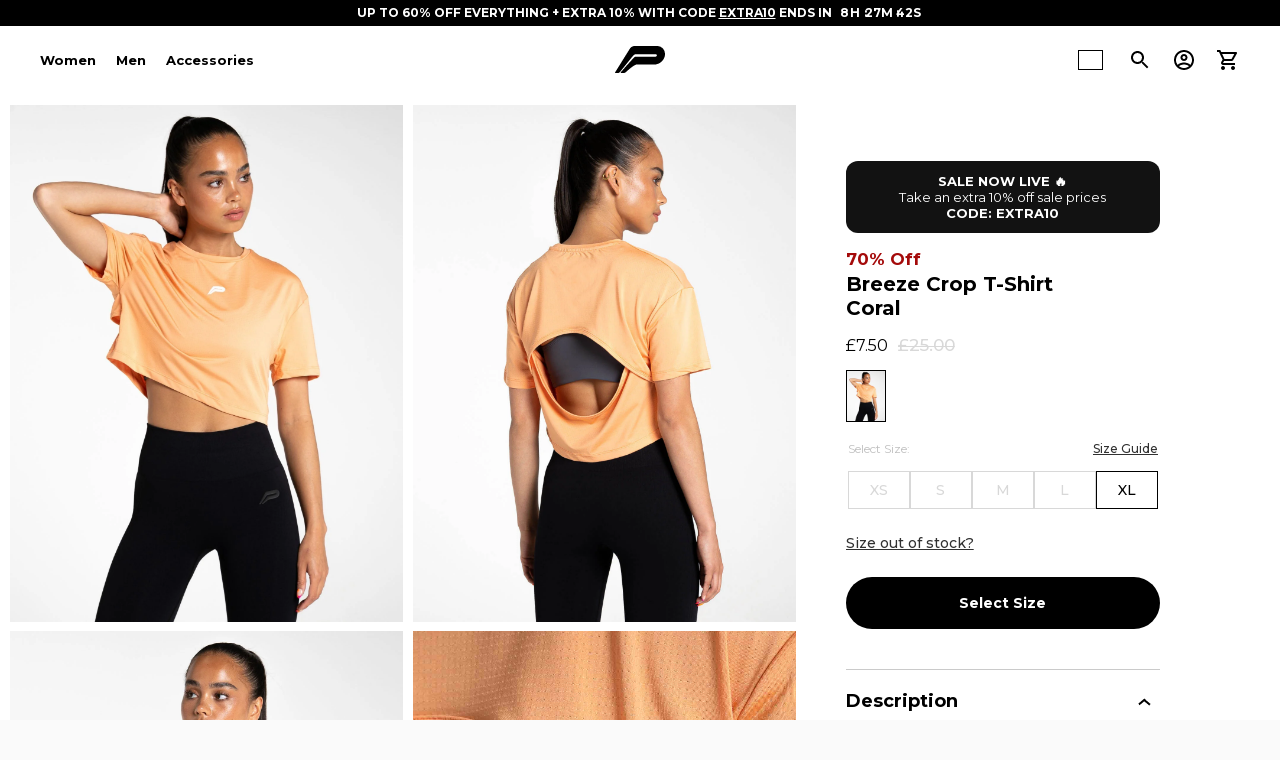

--- FILE ---
content_type: text/html; charset=utf-8
request_url: https://www.pursuefitness.com/products/breeze-crop-t-shirt-coral
body_size: 84501
content:
<!doctype html>

<html class="no-js" lang="en">
<head>

<meta name=tapcart-banner:appIcon content=https://storage.googleapis.com/tapcart-150607.appspot.com/d457e06ac2a81d393a45713f2b0d0133_AppIconjpg.jpeg>
  <meta name="theme-color" content="#ffffff">
  <script type="application/ld+json">
{
  "@context": "https://schema.org",
  "@type": "Corporation",
  "name": "Pursue Fitness",
  "url": "https://www.pursuefitness.com",
  "logo": "https://scontent.flhr2-2.fna.fbcdn.net/v/t1.0-9/78607158_1535083566632229_5481825179753512960_n.jpg?_nc_cat=100&_nc_sid=85a577&_nc_ohc=3m9AyGkS8jQAX-xQiDl&_nc_ht=scontent.flhr2-2.fna&oh=d7ba29bf68ba9a40c634f0fd273a9b02&oe=5EB85A17",
  "sameAs": [
    "https://www.facebook.com/pursuefitness/",
    "https://twitter.com/pursuefitness",
    "https://www.instagram.com/pursuefitness",
    "https://www.pursuefitness.com/"
  ]
}
</script>
  <meta charset="utf-8">
  <meta http-equiv="X-UA-Compatible" content="IE=edge">
  <meta name="viewport" content="width=device-width, initial-scale=1, maximum-scale=2, user-scalable=0">
  <link rel="canonical" href="https://www.pursuefitness.com/products/breeze-crop-t-shirt-coral"><link rel="shortcut icon" type="image/x-icon" href="//www.pursuefitness.com/cdn/shop/files/pursuefitness.com-favicon.png?crop=center&height=180&v=1690534786&width=180">
    <link rel="apple-touch-icon" href="//www.pursuefitness.com/cdn/shop/files/pursuefitness.com-favicon.png?crop=center&height=180&v=1690534786&width=180"/>
    <link rel="apple-touch-icon" sizes="57x57" href="//www.pursuefitness.com/cdn/shop/files/pursuefitness.com-favicon.png?crop=center&height=57&v=1690534786&width=57"/>
    <link rel="apple-touch-icon" sizes="60x60" href="//www.pursuefitness.com/cdn/shop/files/pursuefitness.com-favicon.png?crop=center&height=60&v=1690534786&width=60"/>
    <link rel="apple-touch-icon" sizes="72x72" href="//www.pursuefitness.com/cdn/shop/files/pursuefitness.com-favicon.png?crop=center&height=72&v=1690534786&width=72"/>
    <link rel="apple-touch-icon" sizes="76x76" href="//www.pursuefitness.com/cdn/shop/files/pursuefitness.com-favicon.png?crop=center&height=76&v=1690534786&width=76"/>
    <link rel="apple-touch-icon" sizes="114x114" href="//www.pursuefitness.com/cdn/shop/files/pursuefitness.com-favicon.png?crop=center&height=114&v=1690534786&width=114"/>
    <link rel="apple-touch-icon" sizes="180x180" href="//www.pursuefitness.com/cdn/shop/files/pursuefitness.com-favicon.png?crop=center&height=180&v=1690534786&width=180"/>
    <link rel="apple-touch-icon" sizes="228x228" href="//www.pursuefitness.com/cdn/shop/files/pursuefitness.com-favicon.png?crop=center&height=228&v=1690534786&width=228"/><title>Breeze Crop T-Shirt | Coral | Pursue Fitness</title>

  





  
  
  
  
  




<meta name="description" content="Take on your next workout (or rest-day) in the Breeze Crop T-Shirt in Coral. Featuring a soft, stretchy, sweat-wicking mesh fabrication. It’s sure to be your go-to layer in and out of the gym, featuring a relaxed fit that will keep you cool and ready." />
<meta property="og:url" content="https://www.pursuefitness.com/products/breeze-crop-t-shirt-coral">
<meta property="og:site_name" content="Pursue Fitness">
<meta property="og:type" content="product">
<meta property="og:title" content="Breeze Crop T-Shirt - Coral">
<meta property="og:description" content="Take on your next workout (or rest-day) in the Breeze Crop T-Shirt in Coral. Featuring a soft, stretchy, sweat-wicking mesh fabrication. It’s sure to be your go-to layer in and out of the gym, featuring a relaxed fit that will keep you cool and ready.">
<meta property="og:image" content="http://www.pursuefitness.com/cdn/shop/files/breeze-crop-t-shirt-coral-womens_1024x.jpg?v=1691689551">
<meta property="og:image:secure_url" content="https://www.pursuefitness.com/cdn/shop/files/breeze-crop-t-shirt-coral-womens_1024x.jpg?v=1691689551">
<meta property="og:price:amount" content="7.50">
<meta property="og:price:currency" content="GBP">

<meta name="twitter:title" content="Breeze Crop T-Shirt - Coral">
<meta name="twitter:description" content="Take on your next workout (or rest-day) in the Breeze Crop T-Shirt in Coral. Featuring a soft, stretchy, sweat-wicking mesh fabrication. It’s sure to be your go-to layer in and out of the gym, featuring a relaxed fit that will keep you cool and ready.">
<meta name="twitter:card" content="summary_large_image">
<meta name="twitter:image" content="https://www.pursuefitness.com/cdn/shop/files/breeze-crop-t-shirt-coral-womens_1024x.jpg?v=1691689551">
<meta name="twitter:image:width" content="480">
<meta name="twitter:image:height" content="480">


  <script>
  document.documentElement.className = document.documentElement.className.replace('no-js', '');

  window.theme = {
    version: 'v4.3.0',
    moneyFormat: "\u003cspan class=money\u003e£{{amount}}\u003c\/span\u003e",
    routes: {
      root: "/",
      cart: {
        base: "/cart",
        add: "/cart/add",
        change: "/cart/change",
        clear: "/cart/clear",
      },
      // Manual routes until Shopify adds support
      products: "/products",
      productRecommendations: "/recommendations/products",
      predictive_search_url: '/search/suggest'

    },
    strings: {
      cart: {
        remove: "Remove"
      },
      product: {
        reviews: "Reviews"
      },
      products: {
        product: {
          unitPrice: "Unit price",
          unitPriceSeparator: "per"
        }
      },
      search: {
        headings: {
          articles: "Articles",
          pages: "Pages",
          products: "Products"
        },
        view_all: "View all",
        no_results: "We found no search results"
      },
      accessibility: {
        play_video: "Play",
        pause_video: "Pause"
      }
    }
  }
</script>
  


<style>
  @font-face {
  font-family: Montserrat;
  font-weight: 800;
  font-style: normal;
  font-display: swap;
  src: url("//www.pursuefitness.com/cdn/fonts/montserrat/montserrat_n8.853056e398b4dadf6838423edb7abaa02f651554.woff2") format("woff2"),
       url("//www.pursuefitness.com/cdn/fonts/montserrat/montserrat_n8.9201aba6104751e1b3e48577a5a739fc14862200.woff") format("woff");
}

  @font-face {
  font-family: Montserrat;
  font-weight: 800;
  font-style: normal;
  font-display: swap;
  src: url("//www.pursuefitness.com/cdn/fonts/montserrat/montserrat_n8.853056e398b4dadf6838423edb7abaa02f651554.woff2") format("woff2"),
       url("//www.pursuefitness.com/cdn/fonts/montserrat/montserrat_n8.9201aba6104751e1b3e48577a5a739fc14862200.woff") format("woff");
}

  @font-face {
  font-family: Montserrat;
  font-weight: 500;
  font-style: normal;
  font-display: swap;
  src: url("//www.pursuefitness.com/cdn/fonts/montserrat/montserrat_n5.07ef3781d9c78c8b93c98419da7ad4fbeebb6635.woff2") format("woff2"),
       url("//www.pursuefitness.com/cdn/fonts/montserrat/montserrat_n5.adf9b4bd8b0e4f55a0b203cdd84512667e0d5e4d.woff") format("woff");
}

  @font-face {
  font-family: Montserrat;
  font-weight: 500;
  font-style: normal;
  font-display: swap;
  src: url("//www.pursuefitness.com/cdn/fonts/montserrat/montserrat_n5.07ef3781d9c78c8b93c98419da7ad4fbeebb6635.woff2") format("woff2"),
       url("//www.pursuefitness.com/cdn/fonts/montserrat/montserrat_n5.adf9b4bd8b0e4f55a0b203cdd84512667e0d5e4d.woff") format("woff");
}

  @font-face {
  font-family: Montserrat;
  font-weight: 600;
  font-style: normal;
  font-display: swap;
  src: url("//www.pursuefitness.com/cdn/fonts/montserrat/montserrat_n6.1326b3e84230700ef15b3a29fb520639977513e0.woff2") format("woff2"),
       url("//www.pursuefitness.com/cdn/fonts/montserrat/montserrat_n6.652f051080eb14192330daceed8cd53dfdc5ead9.woff") format("woff");
}

  @font-face {
  font-family: Montserrat;
  font-weight: 500;
  font-style: italic;
  font-display: swap;
  src: url("//www.pursuefitness.com/cdn/fonts/montserrat/montserrat_i5.d3a783eb0cc26f2fda1e99d1dfec3ebaea1dc164.woff2") format("woff2"),
       url("//www.pursuefitness.com/cdn/fonts/montserrat/montserrat_i5.76d414ea3d56bb79ef992a9c62dce2e9063bc062.woff") format("woff");
}

  

  :root {
    --color-text-heading: #1b1b1b;
    --color-text-subheading: rgba(27, 27, 27, 0.7);
    --color-text-body: #313131;
    --color-text-body-transparent: rgba(49, 49, 49, 0.05);
    --color-text-body-transparent-02: rgba(49, 49, 49, 0.2);
    --color-text-meta: rgba(27, 27, 27, 0.7);
    --color-text-link: #2a5ddf;
    --color-text-success: #39bb4a;
    --color-text-error: #b6534c;
    --color-sale-badge-color: #cf2929;
    --color-sold-out-badge: #666666;

    --color-background: #ffffff;
    --color-background-transparent: rgba(255, 255, 255, 0.8);
    --color-border: #f2f2f2;
    --color-overlay: #000000;
    --color-overlay-transparent: rgba(0, 0, 0, 0.6);

    --color-background-meta: #f5f5f5;
    --color-foreground-meta: rgba(49, 49, 49, 0.6);

    --color-border-input: #f2f2f2;
    --color-text-input: #313131;

    --color-background-button: #000000;
    --color-background-button-hover: #333333;
    --color-text-button: #ffffff;

    --color-border-button-secondary: #f2f2f2;
    --color-text-button-secondary: #313131;
    --color-border-button-secondary-hover: #000000;

    --color-background-contrast: #f7f7f7;
    --color-background-meta-contrast: #ededed;
    --color-foreground-meta-contrast: rgba(29, 29, 29, 0.6);
    --color-text-meta-contrast: rgba(29, 29, 29, 0.7);
    --color-text-heading-contrast: #1d1d1d;
    --color-text-subheading-contrast: rgba(29, 29, 29, 0.7);
    --color-text-body-contrast: #1d1d1d;
    --color-border-contrast: #dfdfdf;
    --color-background-button-contrast: #000000;
    --color-background-button-hover-contrast: #333333;
    --color-text-button-contrast: #ffffff;
    --color-text-link-contrast: #2a5ddf;

    --color-background-header: #ffffff;
    --color-background-header-transparent: rgba(255, 255, 255, 0);
    --color-text-header: #000000;
    --color-icon-header: #000000;
    --color-border-header: #ffffff;
    --color-shadow-header: rgba(0, 0, 0, 0.15);

    --color-background-dropdown: #f3f3f3;
    --color-text-dropdown: #1b1b1b;
    --color-text-dropdown-transparent: rgba(27, 27, 27, 0.1);
    --color-border-dropdown: #eaeaea;

    --color-background-footer: #f9f9f9;
    --color-text-footer: #363636;
    --color-border-footer: #d4d4d4;
    --color-border-footer-darker: #a1a1a1;
    --color-input-button-hover-footer: #e0e0e0;

    --color-text-drawer: #1b1b1b;
    --color-text-meta-drawer: rgba(27, 27, 27, 0.7);
    --color-background-drawer: #f3f3f3;
    --color-border-drawer: #eaeaea;
    --color-background-input-drawer: #ffffff;
    --color-text-input-drawer: #1d1d1d;

    --color-background-pill: rgba(242, 242, 242, 0.7);
    --color-background-pill-hover: #f2f2f2;

    /* Typography */
    --font-logo: Montserrat, sans-serif;
    --font-logo-weight: 800;
    --font-logo-style: normal;
    --logo-font-size: 22px;
    --logo-text-transform: none;
    --logo-letter-spacing: 0.0em;

    --font-heading: Montserrat, sans-serif;
    --font-heading-weight: 800;
    --font-heading-style: normal;
    --font-heading-text-transform: none;
    --font-heading-base-letter-spacing: 0.0em;

    --font-body: Montserrat, sans-serif;
    --font-body-weight: 500;
    --font-body-style: normal;
    --font-body-bold-weight: 600;
    --font-body-bolder-weight: 700;
    --font-body-base-letter-spacing: 0.0em;

    --font-meta: Montserrat, sans-serif;
    --font-meta-weight: 500;
    --font-meta-style: normal;
    --font-meta-text-transform: none;
    --font-meta-base-letter-spacing: 0.0em;

    /* --font-size-heading-x-large: 36px; */
    --font-size-heading-x-large: 32px;
    --line-height-heading-x-large: 1.22;

    /* --font-size-heading-large: 32px; */
    --font-size-heading-large: 28px;
    --line-height-heading-large: 1.25;

    /* --font-size-heading-base: 24px; */
    --font-size-heading-base: 21px;
    --line-height-heading-base: 1.33;

    /* --font-size-heading-small: 18px; */
    --font-size-heading-small: 16px;
    --line-height-heading-small: 1.33;

    /* --font-size-body-large: 16px; */
    --font-size-body-large: 15px;
    --line-height-body-large: 1.75;

    /* --font-size-body-base: 14px; */
    --font-size-body-base: 13px;
    --line-height-body-base: 1.714;

    --font-size-body-small: 12px;
    --font-size-body-small: 11px;
    --line-height-body-small: 1.66;

    /* --font-size-meta: 12px; */
    --font-size-meta: 12px;
    --line-height-meta: 2;

    --radius-corner: 0px;

    /* Shopify pay specific */
    --payment-terms-background-color: #f5f5f5;
    --padding-top-desktop: 12px;
    --padding-bottom-desktop: 12px;
    --padding-top: 3px;
    --padding-bottom: 3px;
  }
</style>
  <link href="//www.pursuefitness.com/cdn/shop/t/263/assets/theme.css?v=56144985441295796611767094849" rel="stylesheet" type="text/css" media="all" />
  <link href="//www.pursuefitness.com/cdn/shop/t/263/assets/custom.css?v=14085491019902825881767094790" rel="stylesheet" type="text/css" media="all" />
  <link href="//www.pursuefitness.com/cdn/shop/t/263/assets/product-description.css?v=148538931271087280611767094829" rel="stylesheet" type="text/css" media="all" />

   <script src="https://code.jquery.com/jquery-3.6.1.min.js" integrity="sha256-o88AwQnZB+VDvE9tvIXrMQaPlFFSUTR+nldQm1LuPXQ=" crossorigin="anonymous"></script>

  <!-- Header Snippets from Old Site starts here-->
  <meta name="google-site-verification" content="J9wm9MmbkUtAdGIox7ZmFnZTqZIS1oYNPoTsIV83xe4" />
  <meta name="google-site-verification" content="UJYhMSGbn_WsFzZH4utc_f2HXBDnTs9wQxrcctFy9nY" />
  <meta name="google-site-verification" content="JX7B_U3mFBTsvXX1RoIbl51fnAK7lI68flt7xheVt88" />
  <meta name="facebook-domain-verification" content="og2unkrzlvuy8zpxf7x9y8bi9u7oe9" />
  <meta name="trustpilot-one-time-domain-verification-id" content="0043bee4-03a2-4d5d-b8c7-4d33df7c0767"/>

    <!-- Product meta ================================================== -->
  





<meta property="og:site_name" content="Pursue Fitness">
<meta property="og:url" content="https://www.pursuefitness.com/products/breeze-crop-t-shirt-coral">
<meta property="og:title" content="Breeze Crop T-Shirt - Coral">
<meta property="og:type" content="product">
<meta property="og:description" content="Take on your next workout (or rest-day) in the Breeze Crop T-Shirt in Coral. Featuring a soft, stretchy, sweat-wicking mesh fabrication. It’s sure to be your go-to layer in and out of the gym, featuring a relaxed fit that will keep you cool and ready.">

  <meta property="og:price:amount" content="7.50">
  <meta property="og:price:currency" content="GBP">

<meta property="og:image" content="http://www.pursuefitness.com/cdn/shop/files/breeze-crop-t-shirt-coral-womens_1200x1200.jpg?v=1691689551"><meta property="og:image" content="http://www.pursuefitness.com/cdn/shop/files/breeze-crop-t-shirt-coral-womens-2_1200x1200.jpg?v=1691689555"><meta property="og:image" content="http://www.pursuefitness.com/cdn/shop/files/breeze-crop-t-shirt-coral-womens-3_1200x1200.jpg?v=1691689559">
<meta property="og:image:secure_url" content="https://www.pursuefitness.com/cdn/shop/files/breeze-crop-t-shirt-coral-womens_1200x1200.jpg?v=1691689551"><meta property="og:image:secure_url" content="https://www.pursuefitness.com/cdn/shop/files/breeze-crop-t-shirt-coral-womens-2_1200x1200.jpg?v=1691689555"><meta property="og:image:secure_url" content="https://www.pursuefitness.com/cdn/shop/files/breeze-crop-t-shirt-coral-womens-3_1200x1200.jpg?v=1691689559">


<meta name="twitter:card" content="summary_large_image">
<meta name="twitter:title" content="Breeze Crop T-Shirt - Coral">
<meta name="twitter:description" content="Take on your next workout (or rest-day) in the Breeze Crop T-Shirt in Coral. Featuring a soft, stretchy, sweat-wicking mesh fabrication. It’s sure to be your go-to layer in and out of the gym, featuring a relaxed fit that will keep you cool and ready.">

  <!-- /snippets/twitter-card.liquid -->





  <meta name="twitter:card" content="product">
  <meta name="twitter:title" content="Breeze Crop T-Shirt - Coral">
  <meta name="twitter:description" content="The problem: too hot. The solution: Breeze. Look and feel your best in the Breeze Crop T-Shirt, featuring a soft, stretchy, sweat-wicking mesh fabric. It’s sure to be your go-to layer in and out of the gym, featuring a relaxed fit that will keep you cool and ready.

Cropped length
Breathable mesh fabric
Relaxed fit
Short Sleeves
Subtle logo details
Soft, stretchy and sweat-wicking

Fabric: 93% Polyester, 7% ElastaneColour: Coral
Model is 5ft 6&quot; (168cm) and wears size XS.
If you’re looking for the perfect mesh crop top: you’ve just found it.
Explore the full range of women&#39;s oversized t-shirts or women&#39;s t-shirts &amp;amp; tops.">
  <meta name="twitter:image" content="https://www.pursuefitness.com/cdn/shop/files/breeze-crop-t-shirt-coral-womens_medium.jpg?v=1691689551">
  <meta name="twitter:image:width" content="240">
  <meta name="twitter:image:height" content="240">
  <meta name="twitter:label1" content="Price">
  <meta name="twitter:data1" content="£7.50">
  
  <meta name="twitter:label2" content="Brand">
  <meta name="twitter:data2" content="Womens">
  


  <!-- Global Site Tag (gtag.js) - Google AdWords: 994044974 -->
  <script async src="https://www.googletagmanager.com/gtag/js?id=AW-994044974"></script>
  <script>
    window.dataLayer = window.dataLayer || [];
    function gtag(){dataLayer.push(arguments);}
    gtag('js', new Date());
    gtag('config', 'AW-994044974', {'send_page_view': false});
  </script>
  
  <script>
    
    
    
    
    var gsf_conversion_data = {page_type : 'product', event : 'view_item', data : {product_data : [{variant_id : 42041341083799, product_id : 7561486958743, name : "Breeze Crop T-Shirt - Coral", price : "7.50", currency : "GBP", sku : "5056265737835", brand : "Womens", variant : "XL", category : "T-Shirts &amp; Tops", quantity : "1" }], total_price : "7.50", shop_currency : "GBP"}};
    
</script>

  <script>!function(e,t,n,a,s,c,o){e.fbq||(s=e.fbq=function(){s.callMethod?s.callMethod.apply(s,arguments):s.queue.push(arguments)},e._fbq||(e._fbq=s),s.push=s,s.loaded=!0,s.version="2.0",s.queue=[],(c=t.createElement(n)).async=!0,c.src=a,(o=t.getElementsByTagName(n)[0]).parentNode.insertBefore(c,o))}(window,document,"script","https://connect.facebook.net/en_US/fbevents.js"),fbq.disablePushState=!0,fbq("init","908481752532350"),fbq("trackSingle","PageView");</script>
  
  <script>window.performance && window.performance.mark && window.performance.mark('shopify.content_for_header.start');</script><meta name="google-site-verification" content="3rlfz_oeK6xuI5llssEkBtmCZ64bdaislJdI2BMo1fM">
<meta id="shopify-digital-wallet" name="shopify-digital-wallet" content="/3651893/digital_wallets/dialog">
<meta name="shopify-checkout-api-token" content="b2620f7b33c92141f023b216167c950a">
<meta id="in-context-paypal-metadata" data-shop-id="3651893" data-venmo-supported="false" data-environment="production" data-locale="en_US" data-paypal-v4="true" data-currency="GBP">
<link rel="alternate" type="application/json+oembed" href="https://www.pursuefitness.com/products/breeze-crop-t-shirt-coral.oembed">
<script async="async" src="/checkouts/internal/preloads.js?locale=en-GB"></script>
<link rel="preconnect" href="https://shop.app" crossorigin="anonymous">
<script async="async" src="https://shop.app/checkouts/internal/preloads.js?locale=en-GB&shop_id=3651893" crossorigin="anonymous"></script>
<script id="apple-pay-shop-capabilities" type="application/json">{"shopId":3651893,"countryCode":"GB","currencyCode":"GBP","merchantCapabilities":["supports3DS"],"merchantId":"gid:\/\/shopify\/Shop\/3651893","merchantName":"Pursue Fitness","requiredBillingContactFields":["postalAddress","email","phone"],"requiredShippingContactFields":["postalAddress","email","phone"],"shippingType":"shipping","supportedNetworks":["visa","maestro","masterCard","amex","discover","elo"],"total":{"type":"pending","label":"Pursue Fitness","amount":"1.00"},"shopifyPaymentsEnabled":true,"supportsSubscriptions":true}</script>
<script id="shopify-features" type="application/json">{"accessToken":"b2620f7b33c92141f023b216167c950a","betas":["rich-media-storefront-analytics"],"domain":"www.pursuefitness.com","predictiveSearch":true,"shopId":3651893,"locale":"en"}</script>
<script>var Shopify = Shopify || {};
Shopify.shop = "pursuefitness.myshopify.com";
Shopify.locale = "en";
Shopify.currency = {"active":"GBP","rate":"1.0"};
Shopify.country = "GB";
Shopify.theme = {"name":"pursue-fitness-2026","id":188920988031,"schema_name":"Ira","schema_version":"4.3.0","theme_store_id":null,"role":"main"};
Shopify.theme.handle = "null";
Shopify.theme.style = {"id":null,"handle":null};
Shopify.cdnHost = "www.pursuefitness.com/cdn";
Shopify.routes = Shopify.routes || {};
Shopify.routes.root = "/";</script>
<script type="module">!function(o){(o.Shopify=o.Shopify||{}).modules=!0}(window);</script>
<script>!function(o){function n(){var o=[];function n(){o.push(Array.prototype.slice.apply(arguments))}return n.q=o,n}var t=o.Shopify=o.Shopify||{};t.loadFeatures=n(),t.autoloadFeatures=n()}(window);</script>
<script>
  window.ShopifyPay = window.ShopifyPay || {};
  window.ShopifyPay.apiHost = "shop.app\/pay";
  window.ShopifyPay.redirectState = null;
</script>
<script id="shop-js-analytics" type="application/json">{"pageType":"product"}</script>
<script defer="defer" async type="module" src="//www.pursuefitness.com/cdn/shopifycloud/shop-js/modules/v2/client.init-shop-cart-sync_BT-GjEfc.en.esm.js"></script>
<script defer="defer" async type="module" src="//www.pursuefitness.com/cdn/shopifycloud/shop-js/modules/v2/chunk.common_D58fp_Oc.esm.js"></script>
<script defer="defer" async type="module" src="//www.pursuefitness.com/cdn/shopifycloud/shop-js/modules/v2/chunk.modal_xMitdFEc.esm.js"></script>
<script type="module">
  await import("//www.pursuefitness.com/cdn/shopifycloud/shop-js/modules/v2/client.init-shop-cart-sync_BT-GjEfc.en.esm.js");
await import("//www.pursuefitness.com/cdn/shopifycloud/shop-js/modules/v2/chunk.common_D58fp_Oc.esm.js");
await import("//www.pursuefitness.com/cdn/shopifycloud/shop-js/modules/v2/chunk.modal_xMitdFEc.esm.js");

  window.Shopify.SignInWithShop?.initShopCartSync?.({"fedCMEnabled":true,"windoidEnabled":true});

</script>
<script>
  window.Shopify = window.Shopify || {};
  if (!window.Shopify.featureAssets) window.Shopify.featureAssets = {};
  window.Shopify.featureAssets['shop-js'] = {"shop-cart-sync":["modules/v2/client.shop-cart-sync_DZOKe7Ll.en.esm.js","modules/v2/chunk.common_D58fp_Oc.esm.js","modules/v2/chunk.modal_xMitdFEc.esm.js"],"init-fed-cm":["modules/v2/client.init-fed-cm_B6oLuCjv.en.esm.js","modules/v2/chunk.common_D58fp_Oc.esm.js","modules/v2/chunk.modal_xMitdFEc.esm.js"],"shop-cash-offers":["modules/v2/client.shop-cash-offers_D2sdYoxE.en.esm.js","modules/v2/chunk.common_D58fp_Oc.esm.js","modules/v2/chunk.modal_xMitdFEc.esm.js"],"shop-login-button":["modules/v2/client.shop-login-button_QeVjl5Y3.en.esm.js","modules/v2/chunk.common_D58fp_Oc.esm.js","modules/v2/chunk.modal_xMitdFEc.esm.js"],"pay-button":["modules/v2/client.pay-button_DXTOsIq6.en.esm.js","modules/v2/chunk.common_D58fp_Oc.esm.js","modules/v2/chunk.modal_xMitdFEc.esm.js"],"shop-button":["modules/v2/client.shop-button_DQZHx9pm.en.esm.js","modules/v2/chunk.common_D58fp_Oc.esm.js","modules/v2/chunk.modal_xMitdFEc.esm.js"],"avatar":["modules/v2/client.avatar_BTnouDA3.en.esm.js"],"init-windoid":["modules/v2/client.init-windoid_CR1B-cfM.en.esm.js","modules/v2/chunk.common_D58fp_Oc.esm.js","modules/v2/chunk.modal_xMitdFEc.esm.js"],"init-shop-for-new-customer-accounts":["modules/v2/client.init-shop-for-new-customer-accounts_C_vY_xzh.en.esm.js","modules/v2/client.shop-login-button_QeVjl5Y3.en.esm.js","modules/v2/chunk.common_D58fp_Oc.esm.js","modules/v2/chunk.modal_xMitdFEc.esm.js"],"init-shop-email-lookup-coordinator":["modules/v2/client.init-shop-email-lookup-coordinator_BI7n9ZSv.en.esm.js","modules/v2/chunk.common_D58fp_Oc.esm.js","modules/v2/chunk.modal_xMitdFEc.esm.js"],"init-shop-cart-sync":["modules/v2/client.init-shop-cart-sync_BT-GjEfc.en.esm.js","modules/v2/chunk.common_D58fp_Oc.esm.js","modules/v2/chunk.modal_xMitdFEc.esm.js"],"shop-toast-manager":["modules/v2/client.shop-toast-manager_DiYdP3xc.en.esm.js","modules/v2/chunk.common_D58fp_Oc.esm.js","modules/v2/chunk.modal_xMitdFEc.esm.js"],"init-customer-accounts":["modules/v2/client.init-customer-accounts_D9ZNqS-Q.en.esm.js","modules/v2/client.shop-login-button_QeVjl5Y3.en.esm.js","modules/v2/chunk.common_D58fp_Oc.esm.js","modules/v2/chunk.modal_xMitdFEc.esm.js"],"init-customer-accounts-sign-up":["modules/v2/client.init-customer-accounts-sign-up_iGw4briv.en.esm.js","modules/v2/client.shop-login-button_QeVjl5Y3.en.esm.js","modules/v2/chunk.common_D58fp_Oc.esm.js","modules/v2/chunk.modal_xMitdFEc.esm.js"],"shop-follow-button":["modules/v2/client.shop-follow-button_CqMgW2wH.en.esm.js","modules/v2/chunk.common_D58fp_Oc.esm.js","modules/v2/chunk.modal_xMitdFEc.esm.js"],"checkout-modal":["modules/v2/client.checkout-modal_xHeaAweL.en.esm.js","modules/v2/chunk.common_D58fp_Oc.esm.js","modules/v2/chunk.modal_xMitdFEc.esm.js"],"shop-login":["modules/v2/client.shop-login_D91U-Q7h.en.esm.js","modules/v2/chunk.common_D58fp_Oc.esm.js","modules/v2/chunk.modal_xMitdFEc.esm.js"],"lead-capture":["modules/v2/client.lead-capture_BJmE1dJe.en.esm.js","modules/v2/chunk.common_D58fp_Oc.esm.js","modules/v2/chunk.modal_xMitdFEc.esm.js"],"payment-terms":["modules/v2/client.payment-terms_Ci9AEqFq.en.esm.js","modules/v2/chunk.common_D58fp_Oc.esm.js","modules/v2/chunk.modal_xMitdFEc.esm.js"]};
</script>
<script>(function() {
  var isLoaded = false;
  function asyncLoad() {
    if (isLoaded) return;
    isLoaded = true;
    var urls = ["https:\/\/d18eg7dreypte5.cloudfront.net\/browse-abandonment\/smsbump_timer.js?shop=pursuefitness.myshopify.com","https:\/\/intg.snapchat.com\/shopify\/shopify-scevent-init.js?id=8737c7d6-607e-4110-a4ff-a288d67c8c56\u0026shop=pursuefitness.myshopify.com","https:\/\/d18eg7dreypte5.cloudfront.net\/scripts\/integrations\/subscription.js?shop=pursuefitness.myshopify.com","https:\/\/cdn.attn.tv\/pursuefitness\/dtag.js?shop=pursuefitness.myshopify.com","\/\/backinstock.useamp.com\/widget\/4704_1767153320.js?category=bis\u0026v=6\u0026shop=pursuefitness.myshopify.com","https:\/\/cdn.pushowl.com\/latest\/sdks\/pushowl-shopify.js?subdomain=pursuefitness\u0026environment=production\u0026guid=83f1b01f-0bcd-4fdf-bac4-da0e05274533\u0026shop=pursuefitness.myshopify.com"];
    for (var i = 0; i < urls.length; i++) {
      var s = document.createElement('script');
      s.type = 'text/javascript';
      s.async = true;
      s.src = urls[i];
      var x = document.getElementsByTagName('script')[0];
      x.parentNode.insertBefore(s, x);
    }
  };
  if(window.attachEvent) {
    window.attachEvent('onload', asyncLoad);
  } else {
    window.addEventListener('load', asyncLoad, false);
  }
})();</script>
<script id="__st">var __st={"a":3651893,"offset":0,"reqid":"a6ddeee4-602f-4755-8a7b-c99ae7873527-1769527928","pageurl":"www.pursuefitness.com\/products\/breeze-crop-t-shirt-coral","u":"66f03546c0e7","p":"product","rtyp":"product","rid":7561486958743};</script>
<script>window.ShopifyPaypalV4VisibilityTracking = true;</script>
<script id="captcha-bootstrap">!function(){'use strict';const t='contact',e='account',n='new_comment',o=[[t,t],['blogs',n],['comments',n],[t,'customer']],c=[[e,'customer_login'],[e,'guest_login'],[e,'recover_customer_password'],[e,'create_customer']],r=t=>t.map((([t,e])=>`form[action*='/${t}']:not([data-nocaptcha='true']) input[name='form_type'][value='${e}']`)).join(','),a=t=>()=>t?[...document.querySelectorAll(t)].map((t=>t.form)):[];function s(){const t=[...o],e=r(t);return a(e)}const i='password',u='form_key',d=['recaptcha-v3-token','g-recaptcha-response','h-captcha-response',i],f=()=>{try{return window.sessionStorage}catch{return}},m='__shopify_v',_=t=>t.elements[u];function p(t,e,n=!1){try{const o=window.sessionStorage,c=JSON.parse(o.getItem(e)),{data:r}=function(t){const{data:e,action:n}=t;return t[m]||n?{data:e,action:n}:{data:t,action:n}}(c);for(const[e,n]of Object.entries(r))t.elements[e]&&(t.elements[e].value=n);n&&o.removeItem(e)}catch(o){console.error('form repopulation failed',{error:o})}}const l='form_type',E='cptcha';function T(t){t.dataset[E]=!0}const w=window,h=w.document,L='Shopify',v='ce_forms',y='captcha';let A=!1;((t,e)=>{const n=(g='f06e6c50-85a8-45c8-87d0-21a2b65856fe',I='https://cdn.shopify.com/shopifycloud/storefront-forms-hcaptcha/ce_storefront_forms_captcha_hcaptcha.v1.5.2.iife.js',D={infoText:'Protected by hCaptcha',privacyText:'Privacy',termsText:'Terms'},(t,e,n)=>{const o=w[L][v],c=o.bindForm;if(c)return c(t,g,e,D).then(n);var r;o.q.push([[t,g,e,D],n]),r=I,A||(h.body.append(Object.assign(h.createElement('script'),{id:'captcha-provider',async:!0,src:r})),A=!0)});var g,I,D;w[L]=w[L]||{},w[L][v]=w[L][v]||{},w[L][v].q=[],w[L][y]=w[L][y]||{},w[L][y].protect=function(t,e){n(t,void 0,e),T(t)},Object.freeze(w[L][y]),function(t,e,n,w,h,L){const[v,y,A,g]=function(t,e,n){const i=e?o:[],u=t?c:[],d=[...i,...u],f=r(d),m=r(i),_=r(d.filter((([t,e])=>n.includes(e))));return[a(f),a(m),a(_),s()]}(w,h,L),I=t=>{const e=t.target;return e instanceof HTMLFormElement?e:e&&e.form},D=t=>v().includes(t);t.addEventListener('submit',(t=>{const e=I(t);if(!e)return;const n=D(e)&&!e.dataset.hcaptchaBound&&!e.dataset.recaptchaBound,o=_(e),c=g().includes(e)&&(!o||!o.value);(n||c)&&t.preventDefault(),c&&!n&&(function(t){try{if(!f())return;!function(t){const e=f();if(!e)return;const n=_(t);if(!n)return;const o=n.value;o&&e.removeItem(o)}(t);const e=Array.from(Array(32),(()=>Math.random().toString(36)[2])).join('');!function(t,e){_(t)||t.append(Object.assign(document.createElement('input'),{type:'hidden',name:u})),t.elements[u].value=e}(t,e),function(t,e){const n=f();if(!n)return;const o=[...t.querySelectorAll(`input[type='${i}']`)].map((({name:t})=>t)),c=[...d,...o],r={};for(const[a,s]of new FormData(t).entries())c.includes(a)||(r[a]=s);n.setItem(e,JSON.stringify({[m]:1,action:t.action,data:r}))}(t,e)}catch(e){console.error('failed to persist form',e)}}(e),e.submit())}));const S=(t,e)=>{t&&!t.dataset[E]&&(n(t,e.some((e=>e===t))),T(t))};for(const o of['focusin','change'])t.addEventListener(o,(t=>{const e=I(t);D(e)&&S(e,y())}));const B=e.get('form_key'),M=e.get(l),P=B&&M;t.addEventListener('DOMContentLoaded',(()=>{const t=y();if(P)for(const e of t)e.elements[l].value===M&&p(e,B);[...new Set([...A(),...v().filter((t=>'true'===t.dataset.shopifyCaptcha))])].forEach((e=>S(e,t)))}))}(h,new URLSearchParams(w.location.search),n,t,e,['guest_login'])})(!0,!1)}();</script>
<script integrity="sha256-4kQ18oKyAcykRKYeNunJcIwy7WH5gtpwJnB7kiuLZ1E=" data-source-attribution="shopify.loadfeatures" defer="defer" src="//www.pursuefitness.com/cdn/shopifycloud/storefront/assets/storefront/load_feature-a0a9edcb.js" crossorigin="anonymous"></script>
<script crossorigin="anonymous" defer="defer" src="//www.pursuefitness.com/cdn/shopifycloud/storefront/assets/shopify_pay/storefront-65b4c6d7.js?v=20250812"></script>
<script data-source-attribution="shopify.dynamic_checkout.dynamic.init">var Shopify=Shopify||{};Shopify.PaymentButton=Shopify.PaymentButton||{isStorefrontPortableWallets:!0,init:function(){window.Shopify.PaymentButton.init=function(){};var t=document.createElement("script");t.src="https://www.pursuefitness.com/cdn/shopifycloud/portable-wallets/latest/portable-wallets.en.js",t.type="module",document.head.appendChild(t)}};
</script>
<script data-source-attribution="shopify.dynamic_checkout.buyer_consent">
  function portableWalletsHideBuyerConsent(e){var t=document.getElementById("shopify-buyer-consent"),n=document.getElementById("shopify-subscription-policy-button");t&&n&&(t.classList.add("hidden"),t.setAttribute("aria-hidden","true"),n.removeEventListener("click",e))}function portableWalletsShowBuyerConsent(e){var t=document.getElementById("shopify-buyer-consent"),n=document.getElementById("shopify-subscription-policy-button");t&&n&&(t.classList.remove("hidden"),t.removeAttribute("aria-hidden"),n.addEventListener("click",e))}window.Shopify?.PaymentButton&&(window.Shopify.PaymentButton.hideBuyerConsent=portableWalletsHideBuyerConsent,window.Shopify.PaymentButton.showBuyerConsent=portableWalletsShowBuyerConsent);
</script>
<script data-source-attribution="shopify.dynamic_checkout.cart.bootstrap">document.addEventListener("DOMContentLoaded",(function(){function t(){return document.querySelector("shopify-accelerated-checkout-cart, shopify-accelerated-checkout")}if(t())Shopify.PaymentButton.init();else{new MutationObserver((function(e,n){t()&&(Shopify.PaymentButton.init(),n.disconnect())})).observe(document.body,{childList:!0,subtree:!0})}}));
</script>
<link id="shopify-accelerated-checkout-styles" rel="stylesheet" media="screen" href="https://www.pursuefitness.com/cdn/shopifycloud/portable-wallets/latest/accelerated-checkout-backwards-compat.css" crossorigin="anonymous">
<style id="shopify-accelerated-checkout-cart">
        #shopify-buyer-consent {
  margin-top: 1em;
  display: inline-block;
  width: 100%;
}

#shopify-buyer-consent.hidden {
  display: none;
}

#shopify-subscription-policy-button {
  background: none;
  border: none;
  padding: 0;
  text-decoration: underline;
  font-size: inherit;
  cursor: pointer;
}

#shopify-subscription-policy-button::before {
  box-shadow: none;
}

      </style>

<script>window.performance && window.performance.mark && window.performance.mark('shopify.content_for_header.end');</script>

  <link rel="stylesheet" href="https://cdn.jsdelivr.net/npm/swiper@11/swiper-bundle.min.css" /><!-- BEGIN app block: shopify://apps/tapcart-mobile-app/blocks/ck_loader/604cad6b-3841-4da3-b864-b96622b4adb8 --><script id="tc-ck-loader">
  (function () {
    if (!window?.Shopify?.shop?.length) return;
    
    const shopStore = window.Shopify.shop;
    const environment = 'production'; // local, staging, production;

    const srcUrls = {
      local: 'http://localhost:3005/dist/tc-plugins.es.js', // local dev server URL defined in vite.config.js
      staging: 'https://unpkg.com/tapcart-capture-kit@staging/dist/tc-plugins.es.js',
      production: 'https://unpkg.com/tapcart-capture-kit@production/dist/tc-plugins.es.js',
    };
    const srcUrl = srcUrls[environment] || srcUrls.production;

    window['tapcartParams'] = { shopStore, environment };

    // Create a new script element with type module
    const moduleScript = document.createElement('script');
    moduleScript.type = 'module';
    moduleScript.src = srcUrl;
    document.head.appendChild(moduleScript);

    moduleScript.onerror = function () {
      console.error('Capture kit failed to load.');
    };
  })();
</script>

<!-- END app block --><!-- BEGIN app block: shopify://apps/klaviyo-email-marketing-sms/blocks/klaviyo-onsite-embed/2632fe16-c075-4321-a88b-50b567f42507 -->












  <script async src="https://static.klaviyo.com/onsite/js/Ucy4Ki/klaviyo.js?company_id=Ucy4Ki"></script>
  <script>!function(){if(!window.klaviyo){window._klOnsite=window._klOnsite||[];try{window.klaviyo=new Proxy({},{get:function(n,i){return"push"===i?function(){var n;(n=window._klOnsite).push.apply(n,arguments)}:function(){for(var n=arguments.length,o=new Array(n),w=0;w<n;w++)o[w]=arguments[w];var t="function"==typeof o[o.length-1]?o.pop():void 0,e=new Promise((function(n){window._klOnsite.push([i].concat(o,[function(i){t&&t(i),n(i)}]))}));return e}}})}catch(n){window.klaviyo=window.klaviyo||[],window.klaviyo.push=function(){var n;(n=window._klOnsite).push.apply(n,arguments)}}}}();</script>

  
    <script id="viewed_product">
      if (item == null) {
        var _learnq = _learnq || [];

        var MetafieldReviews = null
        var MetafieldYotpoRating = null
        var MetafieldYotpoCount = null
        var MetafieldLooxRating = null
        var MetafieldLooxCount = null
        var okendoProduct = null
        var okendoProductReviewCount = null
        var okendoProductReviewAverageValue = null
        try {
          // The following fields are used for Customer Hub recently viewed in order to add reviews.
          // This information is not part of __kla_viewed. Instead, it is part of __kla_viewed_reviewed_items
          MetafieldReviews = {};
          MetafieldYotpoRating = null
          MetafieldYotpoCount = null
          MetafieldLooxRating = null
          MetafieldLooxCount = null

          okendoProduct = null
          // If the okendo metafield is not legacy, it will error, which then requires the new json formatted data
          if (okendoProduct && 'error' in okendoProduct) {
            okendoProduct = null
          }
          okendoProductReviewCount = okendoProduct ? okendoProduct.reviewCount : null
          okendoProductReviewAverageValue = okendoProduct ? okendoProduct.reviewAverageValue : null
        } catch (error) {
          console.error('Error in Klaviyo onsite reviews tracking:', error);
        }

        var item = {
          Name: "Breeze Crop T-Shirt - Coral",
          ProductID: 7561486958743,
          Categories: ["Affordable Gym Wear","All Products","Best Deals For Women","Biggest Reductions | 40%+ Off","Black Friday Gym Wear Sale","Breeze","Gym Wear Sale","Women's Best Sellers","Women's Gym Clothes \u0026 Gym Wear","Women's Gym T-Shirts","Women's Gym Vests \u0026 Workout Tops","Women's Gym Wear Sale","Women's Oversized T-Shirts","Women's Running Clothing","Women's | Gym Crop Tops","Womens Biggest Deals | 40%+ Off"],
          ImageURL: "https://www.pursuefitness.com/cdn/shop/files/breeze-crop-t-shirt-coral-womens_grande.jpg?v=1691689551",
          URL: "https://www.pursuefitness.com/products/breeze-crop-t-shirt-coral",
          Brand: "Womens",
          Price: "£7.50",
          Value: "7.50",
          CompareAtPrice: "£25.00"
        };
        _learnq.push(['track', 'Viewed Product', item]);
        _learnq.push(['trackViewedItem', {
          Title: item.Name,
          ItemId: item.ProductID,
          Categories: item.Categories,
          ImageUrl: item.ImageURL,
          Url: item.URL,
          Metadata: {
            Brand: item.Brand,
            Price: item.Price,
            Value: item.Value,
            CompareAtPrice: item.CompareAtPrice
          },
          metafields:{
            reviews: MetafieldReviews,
            yotpo:{
              rating: MetafieldYotpoRating,
              count: MetafieldYotpoCount,
            },
            loox:{
              rating: MetafieldLooxRating,
              count: MetafieldLooxCount,
            },
            okendo: {
              rating: okendoProductReviewAverageValue,
              count: okendoProductReviewCount,
            }
          }
        }]);
      }
    </script>
  




  <script>
    window.klaviyoReviewsProductDesignMode = false
  </script>







<!-- END app block --><!-- BEGIN app block: shopify://apps/adtrack/blocks/google-ads-tracking/df585d93-9803-45b2-b3b3-a6b545cd03b0 -->
  <script>
    const gadsData = {"integrationType":"auto","gAdsConversionIDValue":"994044974","gAdsConversionLabelsValue":"","gAdsAddToCartLabelValue":"Ipb3CPaO65QbEK7Y_9kD","gAdsBeginCheckoutLabelValue":"48XeCPfS5ZQbEK7Y_9kD","gAdsPageViewLabelValue":"KFcKCKLk95QbEK7Y_9kD","gAdsViewItemLabelValue":"g7W3CLPm95QbEK7Y_9kD","gAdsSearchLabelValue":"","gAdsAddPaymentInfoLabelValue":"RXdOCK_i95QbEK7Y_9kD","merchantCenterItemIdFormat":"shopify_US_{{product_id}}_{{variant_id}}","isMerchantCenterItemIdFormatCustomized":false,"trackingActivationStatus":"active","addToCartTrackingActivationStatus":"active","beginCheckoutTrackingActivationStatus":"active","pageViewTrackingActivationStatus":"active","viewItemTrackingActivationStatus":"active","searchTrackingActivationStatus":"inactive","addPaymentInfoTrackingActivationStatus":"active","trackingConsent":{"isEnable":false},"enhancedConversionStatus":false,"addToCartEnhancedConversionStatus":true,"beginCheckoutEnhancedConversionStatus":true,"addPaymentInfoEnhancedConversionStatus":true,"pageViewEnhancedConversionStatus":true,"viewItemEnhancedConversionStatus":false,"searchEnhancedConversionStatus":false,"isTaxAmountIncluded":false,"isShippingChargeIncluded":false,"gAdsPurchaseActionId":"7291662444","serverSideEventStatus":true};
    sessionStorage.setItem('gropulseGAdsData', JSON.stringify(gadsData));
  </script>

<script>
  // Function to get URL parameters
  function gAdsGetUrlParameter(name) {
    name = name.replace(/[\[]/, '\\[').replace(/[\]]/, '\\]');
    const regex = new RegExp('[\\?&]' + name + '=([^&#]*)');
    const results = regex.exec(location.search);
    return results === null ? '' : decodeURIComponent(results[1].replace(/\+/g, ' '));
  }

  // Get tracking parameters from URL
  const gropulseGclid = gAdsGetUrlParameter('gclid');
  const gropulseGbraid = gAdsGetUrlParameter('gbraid');
  const gropulseWbraid = gAdsGetUrlParameter('wbraid');

  // Save to localStorage with timestamp if parameters exist
  if (gropulseGclid || gropulseGbraid || gropulseWbraid) {
    const attributionData = {
      gclid: gropulseGclid || '',
      gbraid: gropulseGbraid || '',
      wbraid: gropulseWbraid || '',
      timestamp: Date.now(),
      url: window.location.href
    };
    localStorage.setItem('gropulseAttribution', JSON.stringify(attributionData));
  }
</script>




<!-- END app block --><!-- BEGIN app block: shopify://apps/triplewhale/blocks/triple_pixel_snippet/483d496b-3f1a-4609-aea7-8eee3b6b7a2a --><link rel='preconnect dns-prefetch' href='https://api.config-security.com/' crossorigin />
<link rel='preconnect dns-prefetch' href='https://conf.config-security.com/' crossorigin />
<script>
/* >> TriplePixel :: start*/
window.TriplePixelData={TripleName:"pursuefitness.myshopify.com",ver:"2.16",plat:"SHOPIFY",isHeadless:false,src:'SHOPIFY_EXT',product:{id:"7561486958743",name:`Breeze Crop T-Shirt - Coral`,price:"7.50",variant:"42041341083799"},search:"",collection:"",cart:"",template:"product",curr:"GBP" || "GBP"},function(W,H,A,L,E,_,B,N){function O(U,T,P,H,R){void 0===R&&(R=!1),H=new XMLHttpRequest,P?(H.open("POST",U,!0),H.setRequestHeader("Content-Type","text/plain")):H.open("GET",U,!0),H.send(JSON.stringify(P||{})),H.onreadystatechange=function(){4===H.readyState&&200===H.status?(R=H.responseText,U.includes("/first")?eval(R):P||(N[B]=R)):(299<H.status||H.status<200)&&T&&!R&&(R=!0,O(U,T-1,P))}}if(N=window,!N[H+"sn"]){N[H+"sn"]=1,L=function(){return Date.now().toString(36)+"_"+Math.random().toString(36)};try{A.setItem(H,1+(0|A.getItem(H)||0)),(E=JSON.parse(A.getItem(H+"U")||"[]")).push({u:location.href,r:document.referrer,t:Date.now(),id:L()}),A.setItem(H+"U",JSON.stringify(E))}catch(e){}var i,m,p;A.getItem('"!nC`')||(_=A,A=N,A[H]||(E=A[H]=function(t,e,i){return void 0===i&&(i=[]),"State"==t?E.s:(W=L(),(E._q=E._q||[]).push([W,t,e].concat(i)),W)},E.s="Installed",E._q=[],E.ch=W,B="configSecurityConfModel",N[B]=1,O("https://conf.config-security.com/model",5),i=L(),m=A[atob("c2NyZWVu")],_.setItem("di_pmt_wt",i),p={id:i,action:"profile",avatar:_.getItem("auth-security_rand_salt_"),time:m[atob("d2lkdGg=")]+":"+m[atob("aGVpZ2h0")],host:A.TriplePixelData.TripleName,plat:A.TriplePixelData.plat,url:window.location.href.slice(0,500),ref:document.referrer,ver:A.TriplePixelData.ver},O("https://api.config-security.com/event",5,p),O("https://api.config-security.com/first?host=".concat(p.host,"&plat=").concat(p.plat),5)))}}("","TriplePixel",localStorage);
/* << TriplePixel :: end*/
</script>



<!-- END app block --><!-- BEGIN app block: shopify://apps/simprosys-google-shopping-feed/blocks/core_settings_block/1f0b859e-9fa6-4007-97e8-4513aff5ff3b --><!-- BEGIN: GSF App Core Tags & Scripts by Simprosys Google Shopping Feed -->









<!-- END: GSF App Core Tags & Scripts by Simprosys Google Shopping Feed -->
<!-- END app block --><!-- BEGIN app block: shopify://apps/swap-shipping-returns/blocks/in_shop_experience/426b831c-4ffb-41ea-a80c-2ee608d00358 --><script>
    window.SWAP = {
        settings: {
            brandColor: "#000000",
            textColor: "#ffffff",
            customButtonText: ""
        },
        translations: {
            returnsExperience: {
                checkout: {
                    storeCredit: "Using return credit",
                    button: "Finalize return",
                },
                header: {
                    returnCredit: "Your return credit is {amount}",
                }
            }
        }
    }
</script>

<style>
    /* Hide Shopify's checkout and Buy it now buttons when we are in a Shop Now flow */
    .swap_return *[name="checkout"],
    .swap_return .shopify-payment-button {
        display: none !important;
    }

    .branded {
        color: #ffffff;
        background-color: #000000;
        text-align: center;
    }

    #returns_header {
        text-align: center;
        padding: 10px;
        font-family: inherit;
        position: sticky;
        top: 0;
        z-index: 1000;
    }

    #returns_header p {
        color: #ffffff;
        margin: 0;
        font-size: 16px;
    }

     #swap_return_store_credit_notice {
        padding: 3px;
    }

    #returns_header button {
        cursor: pointer;
        background: none;
        border: none;
        color: #ffffff;
        font-size: 16px;
        margin-top: 10px;
        font-family: inherit;
    }

    #returns_header button:hover {
        text-decoration: underline;
    }

    #returns_header .back-button {
        display: flex;
        align-items: center;
        gap: 2px;
        margin: 0;
        padding: 0;
        position: absolute;
        left: 10px;
        top: 32px;
    }

    #returns_header .back-arrow {
        display: inline-block;
    }

    #returns_header .expandable-content {
        display: none;
        margin-top: 10px;
        justify-content: center;
        flex-wrap: wrap;
        gap: 10px;
    }

    #returns_header .item-container {
        display: inline-block;
        text-align: center;
        margin: 0 10px;
    }

    #returns_header .item-container img {
        width: 100px;
        height: 100px;
        object-fit: cover;
        border-radius: 5px;
    }

    #returns_header .item-container p {
        color: #ffffff;
        font-size: 14px;
        margin-top: 5px;
    }

    #returns_header .return-summary-button {
        display: flex;
        align-items: center;
        gap: 4px;
    }

    #returns_header .chevron-icon {
        display: inline-block;
        transition: transform 0.2s ease-in-out;
        transform: rotate(90deg);
        vertical-align: middle;
        margin-left: 2px;
        position: relative;
    }

    #returns_header .expanded .chevron-icon {
        transform: rotate(-90deg);
    }

    #returns_header .return-item-price {
        font-size: 14px;
        color: #ffffff;
    }
</style>


<!-- END app block --><!-- BEGIN app block: shopify://apps/attentive/blocks/attn-tag/8df62c72-8fe4-407e-a5b3-72132be30a0d --><script type="text/javascript" src="https://jxsjb.pursuefitness.com/pursuefitness/load" onerror=" var fallbackScript = document.createElement('script'); fallbackScript.src = 'https://cdn.attn.tv/pursuefitness/dtag.js'; document.head.appendChild(fallbackScript);" data-source="loaded?source=app-embed" defer="defer"></script>


<!-- END app block --><!-- BEGIN app block: shopify://apps/judge-me-reviews/blocks/judgeme_core/61ccd3b1-a9f2-4160-9fe9-4fec8413e5d8 --><!-- Start of Judge.me Core -->






<link rel="dns-prefetch" href="https://cdnwidget.judge.me">
<link rel="dns-prefetch" href="https://cdn.judge.me">
<link rel="dns-prefetch" href="https://cdn1.judge.me">
<link rel="dns-prefetch" href="https://api.judge.me">

<script data-cfasync='false' class='jdgm-settings-script'>window.jdgmSettings={"pagination":5,"disable_web_reviews":false,"badge_no_review_text":"No reviews","badge_n_reviews_text":"{{ n }} review/reviews","hide_badge_preview_if_no_reviews":true,"badge_hide_text":false,"enforce_center_preview_badge":false,"widget_title":"Customer Reviews","widget_open_form_text":"Write a review","widget_close_form_text":"Cancel review","widget_refresh_page_text":"Refresh page","widget_summary_text":"Based on {{ number_of_reviews }} review/reviews","widget_no_review_text":"Be the first to write a review","widget_name_field_text":"Display name","widget_verified_name_field_text":"Verified Name (public)","widget_name_placeholder_text":"Display name","widget_required_field_error_text":"This field is required.","widget_email_field_text":"Email address","widget_verified_email_field_text":"Verified Email (private, can not be edited)","widget_email_placeholder_text":"Your email address","widget_email_field_error_text":"Please enter a valid email address.","widget_rating_field_text":"Rating","widget_review_title_field_text":"Review Title","widget_review_title_placeholder_text":"Give your review a title","widget_review_body_field_text":"Review content","widget_review_body_placeholder_text":"Start writing here...","widget_pictures_field_text":"Picture/Video (optional)","widget_submit_review_text":"Submit Review","widget_submit_verified_review_text":"Submit Verified Review","widget_submit_success_msg_with_auto_publish":"Thank you! Please refresh the page in a few moments to see your review. You can remove or edit your review by logging into \u003ca href='https://judge.me/login' target='_blank' rel='nofollow noopener'\u003eJudge.me\u003c/a\u003e","widget_submit_success_msg_no_auto_publish":"Thank you! Your review will be published as soon as it is approved by the shop admin. You can remove or edit your review by logging into \u003ca href='https://judge.me/login' target='_blank' rel='nofollow noopener'\u003eJudge.me\u003c/a\u003e","widget_show_default_reviews_out_of_total_text":"Showing {{ n_reviews_shown }} out of {{ n_reviews }} reviews.","widget_show_all_link_text":"Show all","widget_show_less_link_text":"Show less","widget_author_said_text":"{{ reviewer_name }} said:","widget_days_text":"{{ n }} days ago","widget_weeks_text":"{{ n }} week/weeks ago","widget_months_text":"{{ n }} month/months ago","widget_years_text":"{{ n }} year/years ago","widget_yesterday_text":"Yesterday","widget_today_text":"Today","widget_replied_text":"\u003e\u003e {{ shop_name }} replied:","widget_read_more_text":"Read more","widget_reviewer_name_as_initial":"","widget_rating_filter_color":"","widget_rating_filter_see_all_text":"See all reviews","widget_sorting_most_recent_text":"Most Recent","widget_sorting_highest_rating_text":"Highest Rating","widget_sorting_lowest_rating_text":"Lowest Rating","widget_sorting_with_pictures_text":"Only Pictures","widget_sorting_most_helpful_text":"Most Helpful","widget_open_question_form_text":"Ask a question","widget_reviews_subtab_text":"Reviews","widget_questions_subtab_text":"Questions","widget_question_label_text":"Question","widget_answer_label_text":"Answer","widget_question_placeholder_text":"Write your question here","widget_submit_question_text":"Submit Question","widget_question_submit_success_text":"Thank you for your question! We will notify you once it gets answered.","verified_badge_text":"Verified","verified_badge_bg_color":"","verified_badge_text_color":"","verified_badge_placement":"left-of-reviewer-name","widget_review_max_height":"","widget_hide_border":true,"widget_social_share":false,"widget_thumb":false,"widget_review_location_show":true,"widget_location_format":"","all_reviews_include_out_of_store_products":true,"all_reviews_out_of_store_text":"(out of store)","all_reviews_pagination":100,"all_reviews_product_name_prefix_text":"about","enable_review_pictures":true,"enable_question_anwser":false,"widget_theme":"","review_date_format":"dd/mm/yyyy","default_sort_method":"highest-rating","widget_product_reviews_subtab_text":"Product Reviews","widget_shop_reviews_subtab_text":"Shop Reviews","widget_other_products_reviews_text":"Reviews for other products","widget_store_reviews_subtab_text":"Store reviews","widget_no_store_reviews_text":"This store hasn't received any reviews yet","widget_web_restriction_product_reviews_text":"This product hasn't received any reviews yet","widget_no_items_text":"No items found","widget_show_more_text":"Show more","widget_write_a_store_review_text":"Write a Store Review","widget_other_languages_heading":"Reviews in Other Languages","widget_translate_review_text":"Translate review to {{ language }}","widget_translating_review_text":"Translating...","widget_show_original_translation_text":"Show original ({{ language }})","widget_translate_review_failed_text":"Review couldn't be translated.","widget_translate_review_retry_text":"Retry","widget_translate_review_try_again_later_text":"Try again later","show_product_url_for_grouped_product":false,"widget_sorting_pictures_first_text":"Pictures First","show_pictures_on_all_rev_page_mobile":true,"show_pictures_on_all_rev_page_desktop":true,"floating_tab_hide_mobile_install_preference":false,"floating_tab_button_name":"★ Reviews","floating_tab_title":"Let customers speak for us","floating_tab_button_color":"","floating_tab_button_background_color":"","floating_tab_url":"","floating_tab_url_enabled":false,"floating_tab_tab_style":"text","all_reviews_text_badge_text":"Rated {{ shop.metafields.judgeme.all_reviews_rating|round:1 }}/5","all_reviews_text_badge_text_branded_style":"{{ shop.metafields.judgeme.all_reviews_rating | round: 1 }} out of 5 stars based on {{ shop.metafields.judgeme.all_reviews_count }} reviews","is_all_reviews_text_badge_a_link":false,"show_stars_for_all_reviews_text_badge":true,"all_reviews_text_badge_url":"/pages/reviews","all_reviews_text_style":"branded","all_reviews_text_color_style":"custom","all_reviews_text_color":"#108474","all_reviews_text_show_jm_brand":true,"featured_carousel_show_header":false,"featured_carousel_title":"Let customers speak for us","testimonials_carousel_title":"Customers are saying","videos_carousel_title":"Real customer stories","cards_carousel_title":"Customers are saying","featured_carousel_count_text":"from {{ n }} reviews","featured_carousel_add_link_to_all_reviews_page":false,"featured_carousel_url":"","featured_carousel_show_images":true,"featured_carousel_autoslide_interval":5,"featured_carousel_arrows_on_the_sides":true,"featured_carousel_height":400,"featured_carousel_width":100,"featured_carousel_image_size":0,"featured_carousel_image_height":250,"featured_carousel_arrow_color":"#DADADA","verified_count_badge_style":"branded","verified_count_badge_orientation":"horizontal","verified_count_badge_color_style":"judgeme_brand_color","verified_count_badge_color":"#108474","is_verified_count_badge_a_link":false,"verified_count_badge_url":"","verified_count_badge_show_jm_brand":true,"widget_rating_preset_default":5,"widget_first_sub_tab":"product-reviews","widget_show_histogram":true,"widget_histogram_use_custom_color":false,"widget_pagination_use_custom_color":false,"widget_star_use_custom_color":false,"widget_verified_badge_use_custom_color":false,"widget_write_review_use_custom_color":false,"picture_reminder_submit_button":"Upload Pictures","enable_review_videos":false,"mute_video_by_default":false,"widget_sorting_videos_first_text":"Videos First","widget_review_pending_text":"Pending","featured_carousel_items_for_large_screen":5,"social_share_options_order":"Facebook,Twitter","remove_microdata_snippet":true,"disable_json_ld":false,"enable_json_ld_products":false,"preview_badge_show_question_text":false,"preview_badge_no_question_text":"No questions","preview_badge_n_question_text":"{{ number_of_questions }} question/questions","qa_badge_show_icon":false,"qa_badge_position":"same-row","remove_judgeme_branding":true,"widget_add_search_bar":false,"widget_search_bar_placeholder":"Search","widget_sorting_verified_only_text":"Verified only","featured_carousel_theme":"gallery","featured_carousel_show_rating":true,"featured_carousel_show_title":true,"featured_carousel_show_body":true,"featured_carousel_show_date":true,"featured_carousel_show_reviewer":true,"featured_carousel_show_product":true,"featured_carousel_header_background_color":"#108474","featured_carousel_header_text_color":"#ffffff","featured_carousel_name_product_separator":"reviewed","featured_carousel_full_star_background":"#000000","featured_carousel_empty_star_background":"#dadada","featured_carousel_vertical_theme_background":"#f9fafb","featured_carousel_verified_badge_enable":true,"featured_carousel_verified_badge_color":"#000000","featured_carousel_border_style":"square","featured_carousel_review_line_length_limit":3,"featured_carousel_more_reviews_button_text":"Read more reviews","featured_carousel_view_product_button_text":"View product","all_reviews_page_load_reviews_on":"button_click","all_reviews_page_load_more_text":"View More","disable_fb_tab_reviews":false,"enable_ajax_cdn_cache":false,"widget_advanced_speed_features":5,"widget_public_name_text":"displayed publicly like","default_reviewer_name":"John Smith","default_reviewer_name_has_non_latin":true,"widget_reviewer_anonymous":"Anonymous","medals_widget_title":"Judge.me Review Medals","medals_widget_background_color":"#f9fafb","medals_widget_position":"footer_all_pages","medals_widget_border_color":"#f9fafb","medals_widget_verified_text_position":"left","medals_widget_use_monochromatic_version":false,"medals_widget_elements_color":"#108474","show_reviewer_avatar":false,"widget_invalid_yt_video_url_error_text":"Not a YouTube video URL","widget_max_length_field_error_text":"Please enter no more than {0} characters.","widget_show_country_flag":true,"widget_show_collected_via_shop_app":true,"widget_verified_by_shop_badge_style":"light","widget_verified_by_shop_text":"Verified by Shop","widget_show_photo_gallery":false,"widget_load_with_code_splitting":true,"widget_ugc_install_preference":false,"widget_ugc_title":"Made by us, Shared by you","widget_ugc_subtitle":"Tag us to see your picture featured in our page","widget_ugc_arrows_color":"#ffffff","widget_ugc_primary_button_text":"Buy Now","widget_ugc_primary_button_background_color":"#108474","widget_ugc_primary_button_text_color":"#ffffff","widget_ugc_primary_button_border_width":"0","widget_ugc_primary_button_border_style":"none","widget_ugc_primary_button_border_color":"#108474","widget_ugc_primary_button_border_radius":"25","widget_ugc_secondary_button_text":"Load More","widget_ugc_secondary_button_background_color":"#ffffff","widget_ugc_secondary_button_text_color":"#108474","widget_ugc_secondary_button_border_width":"2","widget_ugc_secondary_button_border_style":"solid","widget_ugc_secondary_button_border_color":"#108474","widget_ugc_secondary_button_border_radius":"25","widget_ugc_reviews_button_text":"View Reviews","widget_ugc_reviews_button_background_color":"#ffffff","widget_ugc_reviews_button_text_color":"#108474","widget_ugc_reviews_button_border_width":"2","widget_ugc_reviews_button_border_style":"solid","widget_ugc_reviews_button_border_color":"#108474","widget_ugc_reviews_button_border_radius":"25","widget_ugc_reviews_button_link_to":"judgeme-reviews-page","widget_ugc_show_post_date":true,"widget_ugc_max_width":"800","widget_rating_metafield_value_type":true,"widget_primary_color":"#000000","widget_enable_secondary_color":false,"widget_secondary_color":"#edf5f5","widget_summary_average_rating_text":"{{ average_rating }} / 5","widget_media_grid_title":"Customer photos \u0026 videos","widget_media_grid_see_more_text":"See more","widget_round_style":false,"widget_show_product_medals":false,"widget_verified_by_judgeme_text":"Verified by Judge.me","widget_show_store_medals":false,"widget_verified_by_judgeme_text_in_store_medals":"Verified by Judge.me","widget_media_field_exceed_quantity_message":"Sorry, we can only accept {{ max_media }} for one review.","widget_media_field_exceed_limit_message":"{{ file_name }} is too large, please select a {{ media_type }} less than {{ size_limit }}MB.","widget_review_submitted_text":"Review Submitted!","widget_question_submitted_text":"Question Submitted!","widget_close_form_text_question":"Cancel","widget_write_your_answer_here_text":"Write your answer here","widget_enabled_branded_link":true,"widget_show_collected_by_judgeme":true,"widget_reviewer_name_color":"","widget_write_review_text_color":"","widget_write_review_bg_color":"","widget_collected_by_judgeme_text":"collected by Judge.me","widget_pagination_type":"load_more","widget_load_more_text":"Load More","widget_load_more_color":"#108474","widget_full_review_text":"Full Review","widget_read_more_reviews_text":"Read More Reviews","widget_read_questions_text":"Read Questions","widget_questions_and_answers_text":"Questions \u0026 Answers","widget_verified_by_text":"Verified by","widget_verified_text":"Verified","widget_number_of_reviews_text":"{{ number_of_reviews }} reviews","widget_back_button_text":"Back","widget_next_button_text":"Next","widget_custom_forms_filter_button":"Filters","custom_forms_style":"horizontal","widget_show_review_information":false,"how_reviews_are_collected":"How reviews are collected?","widget_show_review_keywords":false,"widget_gdpr_statement":"How we use your data: We'll only contact you about the review you left, and only if necessary. By submitting your review, you agree to Judge.me's \u003ca href='https://judge.me/terms' target='_blank' rel='nofollow noopener'\u003eterms\u003c/a\u003e, \u003ca href='https://judge.me/privacy' target='_blank' rel='nofollow noopener'\u003eprivacy\u003c/a\u003e and \u003ca href='https://judge.me/content-policy' target='_blank' rel='nofollow noopener'\u003econtent\u003c/a\u003e policies.","widget_multilingual_sorting_enabled":false,"widget_translate_review_content_enabled":false,"widget_translate_review_content_method":"manual","popup_widget_review_selection":"automatically_with_pictures","popup_widget_round_border_style":true,"popup_widget_show_title":true,"popup_widget_show_body":true,"popup_widget_show_reviewer":false,"popup_widget_show_product":true,"popup_widget_show_pictures":true,"popup_widget_use_review_picture":true,"popup_widget_show_on_home_page":true,"popup_widget_show_on_product_page":true,"popup_widget_show_on_collection_page":true,"popup_widget_show_on_cart_page":true,"popup_widget_position":"bottom_left","popup_widget_first_review_delay":5,"popup_widget_duration":5,"popup_widget_interval":5,"popup_widget_review_count":5,"popup_widget_hide_on_mobile":true,"review_snippet_widget_round_border_style":true,"review_snippet_widget_card_color":"#FFFFFF","review_snippet_widget_slider_arrows_background_color":"#FFFFFF","review_snippet_widget_slider_arrows_color":"#000000","review_snippet_widget_star_color":"#108474","show_product_variant":true,"all_reviews_product_variant_label_text":"Variant: ","widget_show_verified_branding":false,"widget_ai_summary_title":"Customers say","widget_ai_summary_disclaimer":"AI-powered review summary based on recent customer reviews","widget_show_ai_summary":false,"widget_show_ai_summary_bg":false,"widget_show_review_title_input":true,"redirect_reviewers_invited_via_email":"external_form","request_store_review_after_product_review":true,"request_review_other_products_in_order":true,"review_form_color_scheme":"default","review_form_corner_style":"square","review_form_star_color":{},"review_form_text_color":"#333333","review_form_background_color":"#ffffff","review_form_field_background_color":"#fafafa","review_form_button_color":{},"review_form_button_text_color":"#ffffff","review_form_modal_overlay_color":"#000000","review_content_screen_title_text":"How would you rate this product?","review_content_introduction_text":"We would love it if you would share a bit about your experience.","store_review_form_title_text":"How would you rate this store?","store_review_form_introduction_text":"We would love it if you would share a bit about your experience.","show_review_guidance_text":true,"one_star_review_guidance_text":"Poor","five_star_review_guidance_text":"Great","customer_information_screen_title_text":"About you","customer_information_introduction_text":"Please tell us more about you.","custom_questions_screen_title_text":"Your experience in more detail","custom_questions_introduction_text":"Here are a few questions to help us understand more about your experience.","review_submitted_screen_title_text":"Thanks for your review!","review_submitted_screen_thank_you_text":"We are processing it and it will appear on the store soon.","review_submitted_screen_email_verification_text":"Please confirm your email by clicking the link we just sent you. This helps us keep reviews authentic.","review_submitted_request_store_review_text":"Would you like to share your experience of shopping with us?","review_submitted_review_other_products_text":"Would you like to review these products?","store_review_screen_title_text":"Would you like to share your experience of shopping with us?","store_review_introduction_text":"We value your feedback and use it to improve. Please share any thoughts or suggestions you have.","reviewer_media_screen_title_picture_text":"Share a picture","reviewer_media_introduction_picture_text":"Upload a photo to support your review.","reviewer_media_screen_title_video_text":"Share a video","reviewer_media_introduction_video_text":"Upload a video to support your review.","reviewer_media_screen_title_picture_or_video_text":"Share a picture or video","reviewer_media_introduction_picture_or_video_text":"Upload a photo or video to support your review.","reviewer_media_youtube_url_text":"Paste your Youtube URL here","advanced_settings_next_step_button_text":"Next","advanced_settings_close_review_button_text":"Close","modal_write_review_flow":false,"write_review_flow_required_text":"Required","write_review_flow_privacy_message_text":"We respect your privacy.","write_review_flow_anonymous_text":"Post review as anonymous","write_review_flow_visibility_text":"This won't be visible to other customers.","write_review_flow_multiple_selection_help_text":"Select as many as you like","write_review_flow_single_selection_help_text":"Select one option","write_review_flow_required_field_error_text":"This field is required","write_review_flow_invalid_email_error_text":"Please enter a valid email address","write_review_flow_max_length_error_text":"Max. {{ max_length }} characters.","write_review_flow_media_upload_text":"\u003cb\u003eClick to upload\u003c/b\u003e or drag and drop","write_review_flow_gdpr_statement":"We'll only contact you about your review if necessary. By submitting your review, you agree to our \u003ca href='https://judge.me/terms' target='_blank' rel='nofollow noopener'\u003eterms and conditions\u003c/a\u003e and \u003ca href='https://judge.me/privacy' target='_blank' rel='nofollow noopener'\u003eprivacy policy\u003c/a\u003e.","rating_only_reviews_enabled":false,"show_negative_reviews_help_screen":false,"new_review_flow_help_screen_rating_threshold":3,"negative_review_resolution_screen_title_text":"Tell us more","negative_review_resolution_text":"Your experience matters to us. If there were issues with your purchase, we're here to help. Feel free to reach out to us, we'd love the opportunity to make things right.","negative_review_resolution_button_text":"Contact us","negative_review_resolution_proceed_with_review_text":"Leave a review","negative_review_resolution_subject":"Issue with purchase from {{ shop_name }}.{{ order_name }}","preview_badge_collection_page_install_status":false,"widget_review_custom_css":"","preview_badge_custom_css":"","preview_badge_stars_count":"5-stars","featured_carousel_custom_css":"","floating_tab_custom_css":"","all_reviews_widget_custom_css":"","medals_widget_custom_css":"","verified_badge_custom_css":"","all_reviews_text_custom_css":"transform: scale(0.85);       /* 85% of original size */\ntransform-origin: center;\npadding-top: 15px;","transparency_badges_collected_via_store_invite":false,"transparency_badges_from_another_provider":false,"transparency_badges_collected_from_store_visitor":false,"transparency_badges_collected_by_verified_review_provider":false,"transparency_badges_earned_reward":false,"transparency_badges_collected_via_store_invite_text":"Review collected via store invitation","transparency_badges_from_another_provider_text":"Review collected from another provider","transparency_badges_collected_from_store_visitor_text":"Review collected from a store visitor","transparency_badges_written_in_google_text":"Review written in Google","transparency_badges_written_in_etsy_text":"Review written in Etsy","transparency_badges_written_in_shop_app_text":"Review written in Shop App","transparency_badges_earned_reward_text":"Review earned a reward for future purchase","product_review_widget_per_page":10,"widget_store_review_label_text":"Review about the store","checkout_comment_extension_title_on_product_page":"Customer Comments","checkout_comment_extension_num_latest_comment_show":5,"checkout_comment_extension_format":"name_and_timestamp","checkout_comment_customer_name":"last_initial","checkout_comment_comment_notification":true,"preview_badge_collection_page_install_preference":false,"preview_badge_home_page_install_preference":false,"preview_badge_product_page_install_preference":false,"review_widget_install_preference":"","review_carousel_install_preference":false,"floating_reviews_tab_install_preference":"none","verified_reviews_count_badge_install_preference":false,"all_reviews_text_install_preference":false,"review_widget_best_location":false,"judgeme_medals_install_preference":false,"review_widget_revamp_enabled":false,"review_widget_qna_enabled":false,"review_widget_header_theme":"minimal","review_widget_widget_title_enabled":true,"review_widget_header_text_size":"medium","review_widget_header_text_weight":"regular","review_widget_average_rating_style":"compact","review_widget_bar_chart_enabled":true,"review_widget_bar_chart_type":"numbers","review_widget_bar_chart_style":"standard","review_widget_expanded_media_gallery_enabled":false,"review_widget_reviews_section_theme":"standard","review_widget_image_style":"thumbnails","review_widget_review_image_ratio":"square","review_widget_stars_size":"medium","review_widget_verified_badge":"standard_text","review_widget_review_title_text_size":"medium","review_widget_review_text_size":"medium","review_widget_review_text_length":"medium","review_widget_number_of_columns_desktop":3,"review_widget_carousel_transition_speed":5,"review_widget_custom_questions_answers_display":"always","review_widget_button_text_color":"#FFFFFF","review_widget_text_color":"#000000","review_widget_lighter_text_color":"#7B7B7B","review_widget_corner_styling":"soft","review_widget_review_word_singular":"review","review_widget_review_word_plural":"reviews","review_widget_voting_label":"Helpful?","review_widget_shop_reply_label":"Reply from {{ shop_name }}:","review_widget_filters_title":"Filters","qna_widget_question_word_singular":"Question","qna_widget_question_word_plural":"Questions","qna_widget_answer_reply_label":"Answer from {{ answerer_name }}:","qna_content_screen_title_text":"Ask a question about this product","qna_widget_question_required_field_error_text":"Please enter your question.","qna_widget_flow_gdpr_statement":"We'll only contact you about your question if necessary. By submitting your question, you agree to our \u003ca href='https://judge.me/terms' target='_blank' rel='nofollow noopener'\u003eterms and conditions\u003c/a\u003e and \u003ca href='https://judge.me/privacy' target='_blank' rel='nofollow noopener'\u003eprivacy policy\u003c/a\u003e.","qna_widget_question_submitted_text":"Thanks for your question!","qna_widget_close_form_text_question":"Close","qna_widget_question_submit_success_text":"We’ll notify you by email when your question is answered.","all_reviews_widget_v2025_enabled":false,"all_reviews_widget_v2025_header_theme":"default","all_reviews_widget_v2025_widget_title_enabled":true,"all_reviews_widget_v2025_header_text_size":"medium","all_reviews_widget_v2025_header_text_weight":"regular","all_reviews_widget_v2025_average_rating_style":"compact","all_reviews_widget_v2025_bar_chart_enabled":true,"all_reviews_widget_v2025_bar_chart_type":"numbers","all_reviews_widget_v2025_bar_chart_style":"standard","all_reviews_widget_v2025_expanded_media_gallery_enabled":false,"all_reviews_widget_v2025_show_store_medals":true,"all_reviews_widget_v2025_show_photo_gallery":true,"all_reviews_widget_v2025_show_review_keywords":false,"all_reviews_widget_v2025_show_ai_summary":false,"all_reviews_widget_v2025_show_ai_summary_bg":false,"all_reviews_widget_v2025_add_search_bar":false,"all_reviews_widget_v2025_default_sort_method":"most-recent","all_reviews_widget_v2025_reviews_per_page":10,"all_reviews_widget_v2025_reviews_section_theme":"default","all_reviews_widget_v2025_image_style":"thumbnails","all_reviews_widget_v2025_review_image_ratio":"square","all_reviews_widget_v2025_stars_size":"medium","all_reviews_widget_v2025_verified_badge":"bold_badge","all_reviews_widget_v2025_review_title_text_size":"medium","all_reviews_widget_v2025_review_text_size":"medium","all_reviews_widget_v2025_review_text_length":"medium","all_reviews_widget_v2025_number_of_columns_desktop":3,"all_reviews_widget_v2025_carousel_transition_speed":5,"all_reviews_widget_v2025_custom_questions_answers_display":"always","all_reviews_widget_v2025_show_product_variant":false,"all_reviews_widget_v2025_show_reviewer_avatar":true,"all_reviews_widget_v2025_reviewer_name_as_initial":"","all_reviews_widget_v2025_review_location_show":false,"all_reviews_widget_v2025_location_format":"","all_reviews_widget_v2025_show_country_flag":false,"all_reviews_widget_v2025_verified_by_shop_badge_style":"light","all_reviews_widget_v2025_social_share":false,"all_reviews_widget_v2025_social_share_options_order":"Facebook,Twitter,LinkedIn,Pinterest","all_reviews_widget_v2025_pagination_type":"standard","all_reviews_widget_v2025_button_text_color":"#FFFFFF","all_reviews_widget_v2025_text_color":"#000000","all_reviews_widget_v2025_lighter_text_color":"#7B7B7B","all_reviews_widget_v2025_corner_styling":"soft","all_reviews_widget_v2025_title":"Customer reviews","all_reviews_widget_v2025_ai_summary_title":"Customers say about this store","all_reviews_widget_v2025_no_review_text":"Be the first to write a review","platform":"shopify","branding_url":"https://app.judge.me/reviews","branding_text":"Powered by Judge.me","locale":"en","reply_name":"Pursue Fitness","widget_version":"3.0","footer":true,"autopublish":true,"review_dates":true,"enable_custom_form":false,"shop_locale":"en","enable_multi_locales_translations":true,"show_review_title_input":true,"review_verification_email_status":"never","can_be_branded":true,"reply_name_text":"Pursue Fitness"};</script> <style class='jdgm-settings-style'>.jdgm-xx{left:0}:root{--jdgm-primary-color: #000;--jdgm-secondary-color: rgba(0,0,0,0.1);--jdgm-star-color: #000;--jdgm-write-review-text-color: white;--jdgm-write-review-bg-color: #000000;--jdgm-paginate-color: #000;--jdgm-border-radius: 0;--jdgm-reviewer-name-color: #000000}.jdgm-histogram__bar-content{background-color:#000}.jdgm-rev[data-verified-buyer=true] .jdgm-rev__icon.jdgm-rev__icon:after,.jdgm-rev__buyer-badge.jdgm-rev__buyer-badge{color:white;background-color:#000}.jdgm-review-widget--small .jdgm-gallery.jdgm-gallery .jdgm-gallery__thumbnail-link:nth-child(8) .jdgm-gallery__thumbnail-wrapper.jdgm-gallery__thumbnail-wrapper:before{content:"See more"}@media only screen and (min-width: 768px){.jdgm-gallery.jdgm-gallery .jdgm-gallery__thumbnail-link:nth-child(8) .jdgm-gallery__thumbnail-wrapper.jdgm-gallery__thumbnail-wrapper:before{content:"See more"}}.jdgm-prev-badge[data-average-rating='0.00']{display:none !important}.jdgm-rev .jdgm-rev__icon{display:none !important}.jdgm-widget.jdgm-all-reviews-widget,.jdgm-widget .jdgm-rev-widg{border:none;padding:0}.jdgm-author-all-initials{display:none !important}.jdgm-author-last-initial{display:none !important}.jdgm-rev-widg__title{visibility:hidden}.jdgm-rev-widg__summary-text{visibility:hidden}.jdgm-prev-badge__text{visibility:hidden}.jdgm-rev__prod-link-prefix:before{content:'about'}.jdgm-rev__variant-label:before{content:'Variant: '}.jdgm-rev__out-of-store-text:before{content:'(out of store)'}.jdgm-preview-badge[data-template="product"]{display:none !important}.jdgm-preview-badge[data-template="collection"]{display:none !important}.jdgm-preview-badge[data-template="index"]{display:none !important}.jdgm-review-widget[data-from-snippet="true"]{display:none !important}.jdgm-verified-count-badget[data-from-snippet="true"]{display:none !important}.jdgm-carousel-wrapper[data-from-snippet="true"]{display:none !important}.jdgm-all-reviews-text[data-from-snippet="true"]{display:none !important}.jdgm-medals-section[data-from-snippet="true"]{display:none !important}.jdgm-ugc-media-wrapper[data-from-snippet="true"]{display:none !important}.jdgm-rev__transparency-badge[data-badge-type="review_collected_via_store_invitation"]{display:none !important}.jdgm-rev__transparency-badge[data-badge-type="review_collected_from_another_provider"]{display:none !important}.jdgm-rev__transparency-badge[data-badge-type="review_collected_from_store_visitor"]{display:none !important}.jdgm-rev__transparency-badge[data-badge-type="review_written_in_etsy"]{display:none !important}.jdgm-rev__transparency-badge[data-badge-type="review_written_in_google_business"]{display:none !important}.jdgm-rev__transparency-badge[data-badge-type="review_written_in_shop_app"]{display:none !important}.jdgm-rev__transparency-badge[data-badge-type="review_earned_for_future_purchase"]{display:none !important}.jdgm-review-snippet-widget .jdgm-rev-snippet-widget__cards-container .jdgm-rev-snippet-card{border-radius:8px;background:#fff}.jdgm-review-snippet-widget .jdgm-rev-snippet-widget__cards-container .jdgm-rev-snippet-card__rev-rating .jdgm-star{color:#108474}.jdgm-review-snippet-widget .jdgm-rev-snippet-widget__prev-btn,.jdgm-review-snippet-widget .jdgm-rev-snippet-widget__next-btn{border-radius:50%;background:#fff}.jdgm-review-snippet-widget .jdgm-rev-snippet-widget__prev-btn>svg,.jdgm-review-snippet-widget .jdgm-rev-snippet-widget__next-btn>svg{fill:#000}.jdgm-full-rev-modal.rev-snippet-widget .jm-mfp-container .jm-mfp-content,.jdgm-full-rev-modal.rev-snippet-widget .jm-mfp-container .jdgm-full-rev__icon,.jdgm-full-rev-modal.rev-snippet-widget .jm-mfp-container .jdgm-full-rev__pic-img,.jdgm-full-rev-modal.rev-snippet-widget .jm-mfp-container .jdgm-full-rev__reply{border-radius:8px}.jdgm-full-rev-modal.rev-snippet-widget .jm-mfp-container .jdgm-full-rev[data-verified-buyer="true"] .jdgm-full-rev__icon::after{border-radius:8px}.jdgm-full-rev-modal.rev-snippet-widget .jm-mfp-container .jdgm-full-rev .jdgm-rev__buyer-badge{border-radius:calc( 8px / 2 )}.jdgm-full-rev-modal.rev-snippet-widget .jm-mfp-container .jdgm-full-rev .jdgm-full-rev__replier::before{content:'Pursue Fitness'}.jdgm-full-rev-modal.rev-snippet-widget .jm-mfp-container .jdgm-full-rev .jdgm-full-rev__product-button{border-radius:calc( 8px * 6 )}
</style> <style class='jdgm-settings-style'></style>

  
  
  
  <style class='jdgm-miracle-styles'>
  @-webkit-keyframes jdgm-spin{0%{-webkit-transform:rotate(0deg);-ms-transform:rotate(0deg);transform:rotate(0deg)}100%{-webkit-transform:rotate(359deg);-ms-transform:rotate(359deg);transform:rotate(359deg)}}@keyframes jdgm-spin{0%{-webkit-transform:rotate(0deg);-ms-transform:rotate(0deg);transform:rotate(0deg)}100%{-webkit-transform:rotate(359deg);-ms-transform:rotate(359deg);transform:rotate(359deg)}}@font-face{font-family:'JudgemeStar';src:url("[data-uri]") format("woff");font-weight:normal;font-style:normal}.jdgm-star{font-family:'JudgemeStar';display:inline !important;text-decoration:none !important;padding:0 4px 0 0 !important;margin:0 !important;font-weight:bold;opacity:1;-webkit-font-smoothing:antialiased;-moz-osx-font-smoothing:grayscale}.jdgm-star:hover{opacity:1}.jdgm-star:last-of-type{padding:0 !important}.jdgm-star.jdgm--on:before{content:"\e000"}.jdgm-star.jdgm--off:before{content:"\e001"}.jdgm-star.jdgm--half:before{content:"\e002"}.jdgm-widget *{margin:0;line-height:1.4;-webkit-box-sizing:border-box;-moz-box-sizing:border-box;box-sizing:border-box;-webkit-overflow-scrolling:touch}.jdgm-hidden{display:none !important;visibility:hidden !important}.jdgm-temp-hidden{display:none}.jdgm-spinner{width:40px;height:40px;margin:auto;border-radius:50%;border-top:2px solid #eee;border-right:2px solid #eee;border-bottom:2px solid #eee;border-left:2px solid #ccc;-webkit-animation:jdgm-spin 0.8s infinite linear;animation:jdgm-spin 0.8s infinite linear}.jdgm-spinner:empty{display:block}.jdgm-prev-badge{display:block !important}

</style>


  
  
   


<script data-cfasync='false' class='jdgm-script'>
!function(e){window.jdgm=window.jdgm||{},jdgm.CDN_HOST="https://cdnwidget.judge.me/",jdgm.CDN_HOST_ALT="https://cdn2.judge.me/cdn/widget_frontend/",jdgm.API_HOST="https://api.judge.me/",jdgm.CDN_BASE_URL="https://cdn.shopify.com/extensions/019bff58-8392-7ea4-bee6-a7c1ea39eeac/judgeme-extensions-317/assets/",
jdgm.docReady=function(d){(e.attachEvent?"complete"===e.readyState:"loading"!==e.readyState)?
setTimeout(d,0):e.addEventListener("DOMContentLoaded",d)},jdgm.loadCSS=function(d,t,o,a){
!o&&jdgm.loadCSS.requestedUrls.indexOf(d)>=0||(jdgm.loadCSS.requestedUrls.push(d),
(a=e.createElement("link")).rel="stylesheet",a.class="jdgm-stylesheet",a.media="nope!",
a.href=d,a.onload=function(){this.media="all",t&&setTimeout(t)},e.body.appendChild(a))},
jdgm.loadCSS.requestedUrls=[],jdgm.loadJS=function(e,d){var t=new XMLHttpRequest;
t.onreadystatechange=function(){4===t.readyState&&(Function(t.response)(),d&&d(t.response))},
t.open("GET",e),t.onerror=function(){if(e.indexOf(jdgm.CDN_HOST)===0&&jdgm.CDN_HOST_ALT!==jdgm.CDN_HOST){var f=e.replace(jdgm.CDN_HOST,jdgm.CDN_HOST_ALT);jdgm.loadJS(f,d)}},t.send()},jdgm.docReady((function(){(window.jdgmLoadCSS||e.querySelectorAll(
".jdgm-widget, .jdgm-all-reviews-page").length>0)&&(jdgmSettings.widget_load_with_code_splitting?
parseFloat(jdgmSettings.widget_version)>=3?jdgm.loadCSS(jdgm.CDN_HOST+"widget_v3/base.css"):
jdgm.loadCSS(jdgm.CDN_HOST+"widget/base.css"):jdgm.loadCSS(jdgm.CDN_HOST+"shopify_v2.css"),
jdgm.loadJS(jdgm.CDN_HOST+"loa"+"der.js"))}))}(document);
</script>
<noscript><link rel="stylesheet" type="text/css" media="all" href="https://cdnwidget.judge.me/shopify_v2.css"></noscript>

<!-- BEGIN app snippet: theme_fix_tags --><script>
  (function() {
    var jdgmThemeFixes = null;
    if (!jdgmThemeFixes) return;
    var thisThemeFix = jdgmThemeFixes[Shopify.theme.id];
    if (!thisThemeFix) return;

    if (thisThemeFix.html) {
      document.addEventListener("DOMContentLoaded", function() {
        var htmlDiv = document.createElement('div');
        htmlDiv.classList.add('jdgm-theme-fix-html');
        htmlDiv.innerHTML = thisThemeFix.html;
        document.body.append(htmlDiv);
      });
    };

    if (thisThemeFix.css) {
      var styleTag = document.createElement('style');
      styleTag.classList.add('jdgm-theme-fix-style');
      styleTag.innerHTML = thisThemeFix.css;
      document.head.append(styleTag);
    };

    if (thisThemeFix.js) {
      var scriptTag = document.createElement('script');
      scriptTag.classList.add('jdgm-theme-fix-script');
      scriptTag.innerHTML = thisThemeFix.js;
      document.head.append(scriptTag);
    };
  })();
</script>
<!-- END app snippet -->
<!-- End of Judge.me Core -->



<!-- END app block --><script src="https://cdn.shopify.com/extensions/019bfef2-4f3f-7750-adf7-8e9b7ef4ab6a/upsell-koala-discount-803/assets/deals-embed.js" type="text/javascript" defer="defer"></script>
<link href="https://cdn.shopify.com/extensions/019bfef2-4f3f-7750-adf7-8e9b7ef4ab6a/upsell-koala-discount-803/assets/deals-embed.css" rel="stylesheet" type="text/css" media="all">
<script src="https://cdn.shopify.com/extensions/019a7c64-0938-721f-8af7-5f54e791c597/shopify-swap-app-7/assets/swap-in-shop.js" type="text/javascript" defer="defer"></script>
<script src="https://cdn.shopify.com/extensions/019bff58-8392-7ea4-bee6-a7c1ea39eeac/judgeme-extensions-317/assets/loader.js" type="text/javascript" defer="defer"></script>
<link href="https://monorail-edge.shopifysvc.com" rel="dns-prefetch">
<script>(function(){if ("sendBeacon" in navigator && "performance" in window) {try {var session_token_from_headers = performance.getEntriesByType('navigation')[0].serverTiming.find(x => x.name == '_s').description;} catch {var session_token_from_headers = undefined;}var session_cookie_matches = document.cookie.match(/_shopify_s=([^;]*)/);var session_token_from_cookie = session_cookie_matches && session_cookie_matches.length === 2 ? session_cookie_matches[1] : "";var session_token = session_token_from_headers || session_token_from_cookie || "";function handle_abandonment_event(e) {var entries = performance.getEntries().filter(function(entry) {return /monorail-edge.shopifysvc.com/.test(entry.name);});if (!window.abandonment_tracked && entries.length === 0) {window.abandonment_tracked = true;var currentMs = Date.now();var navigation_start = performance.timing.navigationStart;var payload = {shop_id: 3651893,url: window.location.href,navigation_start,duration: currentMs - navigation_start,session_token,page_type: "product"};window.navigator.sendBeacon("https://monorail-edge.shopifysvc.com/v1/produce", JSON.stringify({schema_id: "online_store_buyer_site_abandonment/1.1",payload: payload,metadata: {event_created_at_ms: currentMs,event_sent_at_ms: currentMs}}));}}window.addEventListener('pagehide', handle_abandonment_event);}}());</script>
<script id="web-pixels-manager-setup">(function e(e,d,r,n,o){if(void 0===o&&(o={}),!Boolean(null===(a=null===(i=window.Shopify)||void 0===i?void 0:i.analytics)||void 0===a?void 0:a.replayQueue)){var i,a;window.Shopify=window.Shopify||{};var t=window.Shopify;t.analytics=t.analytics||{};var s=t.analytics;s.replayQueue=[],s.publish=function(e,d,r){return s.replayQueue.push([e,d,r]),!0};try{self.performance.mark("wpm:start")}catch(e){}var l=function(){var e={modern:/Edge?\/(1{2}[4-9]|1[2-9]\d|[2-9]\d{2}|\d{4,})\.\d+(\.\d+|)|Firefox\/(1{2}[4-9]|1[2-9]\d|[2-9]\d{2}|\d{4,})\.\d+(\.\d+|)|Chrom(ium|e)\/(9{2}|\d{3,})\.\d+(\.\d+|)|(Maci|X1{2}).+ Version\/(15\.\d+|(1[6-9]|[2-9]\d|\d{3,})\.\d+)([,.]\d+|)( \(\w+\)|)( Mobile\/\w+|) Safari\/|Chrome.+OPR\/(9{2}|\d{3,})\.\d+\.\d+|(CPU[ +]OS|iPhone[ +]OS|CPU[ +]iPhone|CPU IPhone OS|CPU iPad OS)[ +]+(15[._]\d+|(1[6-9]|[2-9]\d|\d{3,})[._]\d+)([._]\d+|)|Android:?[ /-](13[3-9]|1[4-9]\d|[2-9]\d{2}|\d{4,})(\.\d+|)(\.\d+|)|Android.+Firefox\/(13[5-9]|1[4-9]\d|[2-9]\d{2}|\d{4,})\.\d+(\.\d+|)|Android.+Chrom(ium|e)\/(13[3-9]|1[4-9]\d|[2-9]\d{2}|\d{4,})\.\d+(\.\d+|)|SamsungBrowser\/([2-9]\d|\d{3,})\.\d+/,legacy:/Edge?\/(1[6-9]|[2-9]\d|\d{3,})\.\d+(\.\d+|)|Firefox\/(5[4-9]|[6-9]\d|\d{3,})\.\d+(\.\d+|)|Chrom(ium|e)\/(5[1-9]|[6-9]\d|\d{3,})\.\d+(\.\d+|)([\d.]+$|.*Safari\/(?![\d.]+ Edge\/[\d.]+$))|(Maci|X1{2}).+ Version\/(10\.\d+|(1[1-9]|[2-9]\d|\d{3,})\.\d+)([,.]\d+|)( \(\w+\)|)( Mobile\/\w+|) Safari\/|Chrome.+OPR\/(3[89]|[4-9]\d|\d{3,})\.\d+\.\d+|(CPU[ +]OS|iPhone[ +]OS|CPU[ +]iPhone|CPU IPhone OS|CPU iPad OS)[ +]+(10[._]\d+|(1[1-9]|[2-9]\d|\d{3,})[._]\d+)([._]\d+|)|Android:?[ /-](13[3-9]|1[4-9]\d|[2-9]\d{2}|\d{4,})(\.\d+|)(\.\d+|)|Mobile Safari.+OPR\/([89]\d|\d{3,})\.\d+\.\d+|Android.+Firefox\/(13[5-9]|1[4-9]\d|[2-9]\d{2}|\d{4,})\.\d+(\.\d+|)|Android.+Chrom(ium|e)\/(13[3-9]|1[4-9]\d|[2-9]\d{2}|\d{4,})\.\d+(\.\d+|)|Android.+(UC? ?Browser|UCWEB|U3)[ /]?(15\.([5-9]|\d{2,})|(1[6-9]|[2-9]\d|\d{3,})\.\d+)\.\d+|SamsungBrowser\/(5\.\d+|([6-9]|\d{2,})\.\d+)|Android.+MQ{2}Browser\/(14(\.(9|\d{2,})|)|(1[5-9]|[2-9]\d|\d{3,})(\.\d+|))(\.\d+|)|K[Aa][Ii]OS\/(3\.\d+|([4-9]|\d{2,})\.\d+)(\.\d+|)/},d=e.modern,r=e.legacy,n=navigator.userAgent;return n.match(d)?"modern":n.match(r)?"legacy":"unknown"}(),u="modern"===l?"modern":"legacy",c=(null!=n?n:{modern:"",legacy:""})[u],f=function(e){return[e.baseUrl,"/wpm","/b",e.hashVersion,"modern"===e.buildTarget?"m":"l",".js"].join("")}({baseUrl:d,hashVersion:r,buildTarget:u}),m=function(e){var d=e.version,r=e.bundleTarget,n=e.surface,o=e.pageUrl,i=e.monorailEndpoint;return{emit:function(e){var a=e.status,t=e.errorMsg,s=(new Date).getTime(),l=JSON.stringify({metadata:{event_sent_at_ms:s},events:[{schema_id:"web_pixels_manager_load/3.1",payload:{version:d,bundle_target:r,page_url:o,status:a,surface:n,error_msg:t},metadata:{event_created_at_ms:s}}]});if(!i)return console&&console.warn&&console.warn("[Web Pixels Manager] No Monorail endpoint provided, skipping logging."),!1;try{return self.navigator.sendBeacon.bind(self.navigator)(i,l)}catch(e){}var u=new XMLHttpRequest;try{return u.open("POST",i,!0),u.setRequestHeader("Content-Type","text/plain"),u.send(l),!0}catch(e){return console&&console.warn&&console.warn("[Web Pixels Manager] Got an unhandled error while logging to Monorail."),!1}}}}({version:r,bundleTarget:l,surface:e.surface,pageUrl:self.location.href,monorailEndpoint:e.monorailEndpoint});try{o.browserTarget=l,function(e){var d=e.src,r=e.async,n=void 0===r||r,o=e.onload,i=e.onerror,a=e.sri,t=e.scriptDataAttributes,s=void 0===t?{}:t,l=document.createElement("script"),u=document.querySelector("head"),c=document.querySelector("body");if(l.async=n,l.src=d,a&&(l.integrity=a,l.crossOrigin="anonymous"),s)for(var f in s)if(Object.prototype.hasOwnProperty.call(s,f))try{l.dataset[f]=s[f]}catch(e){}if(o&&l.addEventListener("load",o),i&&l.addEventListener("error",i),u)u.appendChild(l);else{if(!c)throw new Error("Did not find a head or body element to append the script");c.appendChild(l)}}({src:f,async:!0,onload:function(){if(!function(){var e,d;return Boolean(null===(d=null===(e=window.Shopify)||void 0===e?void 0:e.analytics)||void 0===d?void 0:d.initialized)}()){var d=window.webPixelsManager.init(e)||void 0;if(d){var r=window.Shopify.analytics;r.replayQueue.forEach((function(e){var r=e[0],n=e[1],o=e[2];d.publishCustomEvent(r,n,o)})),r.replayQueue=[],r.publish=d.publishCustomEvent,r.visitor=d.visitor,r.initialized=!0}}},onerror:function(){return m.emit({status:"failed",errorMsg:"".concat(f," has failed to load")})},sri:function(e){var d=/^sha384-[A-Za-z0-9+/=]+$/;return"string"==typeof e&&d.test(e)}(c)?c:"",scriptDataAttributes:o}),m.emit({status:"loading"})}catch(e){m.emit({status:"failed",errorMsg:(null==e?void 0:e.message)||"Unknown error"})}}})({shopId: 3651893,storefrontBaseUrl: "https://www.pursuefitness.com",extensionsBaseUrl: "https://extensions.shopifycdn.com/cdn/shopifycloud/web-pixels-manager",monorailEndpoint: "https://monorail-edge.shopifysvc.com/unstable/produce_batch",surface: "storefront-renderer",enabledBetaFlags: ["2dca8a86"],webPixelsConfigList: [{"id":"3013706111","configuration":"{\"env\":\"prod\"}","eventPayloadVersion":"v1","runtimeContext":"LAX","scriptVersion":"3dbd78f0aeeb2c473821a9db9e2dd54a","type":"APP","apiClientId":3977633,"privacyPurposes":["ANALYTICS","MARKETING"],"dataSharingAdjustments":{"protectedCustomerApprovalScopes":["read_customer_address","read_customer_email","read_customer_name","read_customer_personal_data","read_customer_phone"]}},{"id":"2559181183","configuration":"{\"shopId\":\"pursuefitness.myshopify.com\"}","eventPayloadVersion":"v1","runtimeContext":"STRICT","scriptVersion":"674c31de9c131805829c42a983792da6","type":"APP","apiClientId":2753413,"privacyPurposes":["ANALYTICS","MARKETING","SALE_OF_DATA"],"dataSharingAdjustments":{"protectedCustomerApprovalScopes":["read_customer_address","read_customer_email","read_customer_name","read_customer_personal_data","read_customer_phone"]}},{"id":"2553315711","configuration":"{\"swymApiEndpoint\":\"https:\/\/swymstore-v3pro-01.swymrelay.com\",\"swymTier\":\"v3pro-01\"}","eventPayloadVersion":"v1","runtimeContext":"STRICT","scriptVersion":"5b6f6917e306bc7f24523662663331c0","type":"APP","apiClientId":1350849,"privacyPurposes":["ANALYTICS","MARKETING","PREFERENCES"],"dataSharingAdjustments":{"protectedCustomerApprovalScopes":["read_customer_email","read_customer_name","read_customer_personal_data","read_customer_phone"]}},{"id":"2433843583","configuration":"{\"accountID\":\"Ucy4Ki\",\"webPixelConfig\":\"eyJlbmFibGVBZGRlZFRvQ2FydEV2ZW50cyI6IHRydWV9\"}","eventPayloadVersion":"v1","runtimeContext":"STRICT","scriptVersion":"524f6c1ee37bacdca7657a665bdca589","type":"APP","apiClientId":123074,"privacyPurposes":["ANALYTICS","MARKETING"],"dataSharingAdjustments":{"protectedCustomerApprovalScopes":["read_customer_address","read_customer_email","read_customer_name","read_customer_personal_data","read_customer_phone"]}},{"id":"2425651583","configuration":"{\"config\":\"{\\\"google_tag_ids\\\":[\\\"AW-994044974\\\"],\\\"target_country\\\":\\\"ZZ\\\",\\\"gtag_events\\\":[{\\\"type\\\":\\\"search\\\",\\\"action_label\\\":\\\"AW-994044974\\\/9dhNCNr4jZ0bEK7Y_9kD\\\"},{\\\"type\\\":\\\"begin_checkout\\\",\\\"action_label\\\":\\\"AW-994044974\\\/hn_uCNb3jZ0bEK7Y_9kD\\\"},{\\\"type\\\":\\\"view_item\\\",\\\"action_label\\\":\\\"AW-994044974\\\/tXuzCN_3jZ0bEK7Y_9kD\\\"},{\\\"type\\\":\\\"purchase\\\",\\\"action_label\\\":\\\"AW-994044974\\\/HdGhCNP3jZ0bEK7Y_9kD\\\"},{\\\"type\\\":\\\"page_view\\\",\\\"action_label\\\":\\\"AW-994044974\\\/bH7VCNz3jZ0bEK7Y_9kD\\\"},{\\\"type\\\":\\\"add_payment_info\\\",\\\"action_label\\\":\\\"AW-994044974\\\/tagdCN34jZ0bEK7Y_9kD\\\"},{\\\"type\\\":\\\"add_to_cart\\\",\\\"action_label\\\":\\\"AW-994044974\\\/K2KvCNn3jZ0bEK7Y_9kD\\\"}],\\\"enable_monitoring_mode\\\":false}\"}","eventPayloadVersion":"v1","runtimeContext":"OPEN","scriptVersion":"b2a88bafab3e21179ed38636efcd8a93","type":"APP","apiClientId":1780363,"privacyPurposes":[],"dataSharingAdjustments":{"protectedCustomerApprovalScopes":["read_customer_address","read_customer_email","read_customer_name","read_customer_personal_data","read_customer_phone"]}},{"id":"2353987967","configuration":"{\"purchaseUrl\":\"https:\\\/\\\/gat.gropulse.com\\\/purchase_data_receiver\",\"shop\":\"pursuefitness.myshopify.com\",\"apiKey\":\"e2c0de8584abd63168fdbea4f942f859\"}","eventPayloadVersion":"v1","runtimeContext":"STRICT","scriptVersion":"676e75fdb825eaba5c16ab1c9ce8fb43","type":"APP","apiClientId":7442006017,"privacyPurposes":["ANALYTICS","MARKETING","SALE_OF_DATA"],"dataSharingAdjustments":{"protectedCustomerApprovalScopes":[]}},{"id":"2329182591","configuration":"{\"webPixelName\":\"Judge.me\"}","eventPayloadVersion":"v1","runtimeContext":"STRICT","scriptVersion":"34ad157958823915625854214640f0bf","type":"APP","apiClientId":683015,"privacyPurposes":["ANALYTICS"],"dataSharingAdjustments":{"protectedCustomerApprovalScopes":["read_customer_email","read_customer_name","read_customer_personal_data","read_customer_phone"]}},{"id":"2258862463","configuration":"{\"account_ID\":\"302080\",\"google_analytics_tracking_tag\":\"1\",\"measurement_id\":\"2\",\"api_secret\":\"3\",\"shop_settings\":\"{\\\"custom_pixel_script\\\":\\\"https:\\\\\\\/\\\\\\\/storage.googleapis.com\\\\\\\/gsf-scripts\\\\\\\/custom-pixels\\\\\\\/pursuefitness.js\\\"}\"}","eventPayloadVersion":"v1","runtimeContext":"LAX","scriptVersion":"c6b888297782ed4a1cba19cda43d6625","type":"APP","apiClientId":1558137,"privacyPurposes":[],"dataSharingAdjustments":{"protectedCustomerApprovalScopes":["read_customer_address","read_customer_email","read_customer_name","read_customer_personal_data","read_customer_phone"]}},{"id":"2213609855","configuration":"{\"pixel_id\":\"908481752532350\",\"pixel_type\":\"facebook_pixel\"}","eventPayloadVersion":"v1","runtimeContext":"OPEN","scriptVersion":"ca16bc87fe92b6042fbaa3acc2fbdaa6","type":"APP","apiClientId":2329312,"privacyPurposes":["ANALYTICS","MARKETING","SALE_OF_DATA"],"dataSharingAdjustments":{"protectedCustomerApprovalScopes":["read_customer_address","read_customer_email","read_customer_name","read_customer_personal_data","read_customer_phone"]}},{"id":"2057339263","configuration":"{\"publicKey\":\"pub_527e092a450fc5d96356\",\"apiUrl\":\"https:\\\/\\\/tracking.refersion.com\"}","eventPayloadVersion":"v1","runtimeContext":"STRICT","scriptVersion":"0fb80394591dba97de0fece487c9c5e4","type":"APP","apiClientId":147004,"privacyPurposes":["ANALYTICS","SALE_OF_DATA"],"dataSharingAdjustments":{"protectedCustomerApprovalScopes":["read_customer_email","read_customer_name","read_customer_personal_data"]}},{"id":"482345111","configuration":"{\"pixelCode\":\"C20PLV4CBQR1KLAKCDAG\"}","eventPayloadVersion":"v1","runtimeContext":"STRICT","scriptVersion":"22e92c2ad45662f435e4801458fb78cc","type":"APP","apiClientId":4383523,"privacyPurposes":["ANALYTICS","MARKETING","SALE_OF_DATA"],"dataSharingAdjustments":{"protectedCustomerApprovalScopes":["read_customer_address","read_customer_email","read_customer_name","read_customer_personal_data","read_customer_phone"]}},{"id":"375980183","configuration":"{\"partnerId\": \"43188\", \"environment\": \"prod\", \"countryCode\": \"GB\", \"logLevel\": \"none\"}","eventPayloadVersion":"v1","runtimeContext":"STRICT","scriptVersion":"3add57fd2056b63da5cf857b4ed8b1f3","type":"APP","apiClientId":5829751,"privacyPurposes":["ANALYTICS","MARKETING","SALE_OF_DATA"],"dataSharingAdjustments":{"protectedCustomerApprovalScopes":[]}},{"id":"224886935","configuration":"{\"subdomain\": \"pursuefitness\"}","eventPayloadVersion":"v1","runtimeContext":"STRICT","scriptVersion":"69e1bed23f1568abe06fb9d113379033","type":"APP","apiClientId":1615517,"privacyPurposes":["ANALYTICS","MARKETING","SALE_OF_DATA"],"dataSharingAdjustments":{"protectedCustomerApprovalScopes":["read_customer_address","read_customer_email","read_customer_name","read_customer_personal_data","read_customer_phone"]}},{"id":"60326039","configuration":"{\"tagID\":\"2614186912036\"}","eventPayloadVersion":"v1","runtimeContext":"STRICT","scriptVersion":"18031546ee651571ed29edbe71a3550b","type":"APP","apiClientId":3009811,"privacyPurposes":["ANALYTICS","MARKETING","SALE_OF_DATA"],"dataSharingAdjustments":{"protectedCustomerApprovalScopes":["read_customer_address","read_customer_email","read_customer_name","read_customer_personal_data","read_customer_phone"]}},{"id":"47775895","configuration":"{\"pixelId\":\"8737c7d6-607e-4110-a4ff-a288d67c8c56\"}","eventPayloadVersion":"v1","runtimeContext":"STRICT","scriptVersion":"c119f01612c13b62ab52809eb08154bb","type":"APP","apiClientId":2556259,"privacyPurposes":["ANALYTICS","MARKETING","SALE_OF_DATA"],"dataSharingAdjustments":{"protectedCustomerApprovalScopes":["read_customer_address","read_customer_email","read_customer_name","read_customer_personal_data","read_customer_phone"]}},{"id":"28934295","configuration":"{\"store\":\"pursuefitness.myshopify.com\"}","eventPayloadVersion":"v1","runtimeContext":"STRICT","scriptVersion":"281adb97b4f6f92355e784671c2fdee2","type":"APP","apiClientId":740217,"privacyPurposes":["ANALYTICS","MARKETING","SALE_OF_DATA"],"dataSharingAdjustments":{"protectedCustomerApprovalScopes":["read_customer_address","read_customer_email","read_customer_name","read_customer_personal_data","read_customer_phone"]}},{"id":"209486207","eventPayloadVersion":"1","runtimeContext":"LAX","scriptVersion":"1","type":"CUSTOM","privacyPurposes":["ANALYTICS","MARKETING","SALE_OF_DATA"],"name":"google"},{"id":"252117375","eventPayloadVersion":"1","runtimeContext":"LAX","scriptVersion":"1","type":"CUSTOM","privacyPurposes":["ANALYTICS","MARKETING","SALE_OF_DATA"],"name":"AdTrack ‑ Google Ads Tracking"},{"id":"shopify-app-pixel","configuration":"{}","eventPayloadVersion":"v1","runtimeContext":"STRICT","scriptVersion":"0450","apiClientId":"shopify-pixel","type":"APP","privacyPurposes":["ANALYTICS","MARKETING"]},{"id":"shopify-custom-pixel","eventPayloadVersion":"v1","runtimeContext":"LAX","scriptVersion":"0450","apiClientId":"shopify-pixel","type":"CUSTOM","privacyPurposes":["ANALYTICS","MARKETING"]}],isMerchantRequest: false,initData: {"shop":{"name":"Pursue Fitness","paymentSettings":{"currencyCode":"GBP"},"myshopifyDomain":"pursuefitness.myshopify.com","countryCode":"GB","storefrontUrl":"https:\/\/www.pursuefitness.com"},"customer":null,"cart":null,"checkout":null,"productVariants":[{"price":{"amount":7.5,"currencyCode":"GBP"},"product":{"title":"Breeze Crop T-Shirt - Coral","vendor":"Womens","id":"7561486958743","untranslatedTitle":"Breeze Crop T-Shirt - Coral","url":"\/products\/breeze-crop-t-shirt-coral","type":"T-Shirts \u0026 Tops"},"id":"42041340952727","image":{"src":"\/\/www.pursuefitness.com\/cdn\/shop\/files\/breeze-crop-t-shirt-coral-womens.jpg?v=1691689551"},"sku":"5056265737798","title":"XS","untranslatedTitle":"XS"},{"price":{"amount":7.5,"currencyCode":"GBP"},"product":{"title":"Breeze Crop T-Shirt - Coral","vendor":"Womens","id":"7561486958743","untranslatedTitle":"Breeze Crop T-Shirt - Coral","url":"\/products\/breeze-crop-t-shirt-coral","type":"T-Shirts \u0026 Tops"},"id":"42041340985495","image":{"src":"\/\/www.pursuefitness.com\/cdn\/shop\/files\/breeze-crop-t-shirt-coral-womens.jpg?v=1691689551"},"sku":"5056265737804","title":"S","untranslatedTitle":"S"},{"price":{"amount":7.5,"currencyCode":"GBP"},"product":{"title":"Breeze Crop T-Shirt - Coral","vendor":"Womens","id":"7561486958743","untranslatedTitle":"Breeze Crop T-Shirt - Coral","url":"\/products\/breeze-crop-t-shirt-coral","type":"T-Shirts \u0026 Tops"},"id":"42041341018263","image":{"src":"\/\/www.pursuefitness.com\/cdn\/shop\/files\/breeze-crop-t-shirt-coral-womens.jpg?v=1691689551"},"sku":"5056265737811","title":"M","untranslatedTitle":"M"},{"price":{"amount":7.5,"currencyCode":"GBP"},"product":{"title":"Breeze Crop T-Shirt - Coral","vendor":"Womens","id":"7561486958743","untranslatedTitle":"Breeze Crop T-Shirt - Coral","url":"\/products\/breeze-crop-t-shirt-coral","type":"T-Shirts \u0026 Tops"},"id":"42041341051031","image":{"src":"\/\/www.pursuefitness.com\/cdn\/shop\/files\/breeze-crop-t-shirt-coral-womens.jpg?v=1691689551"},"sku":"5056265737828","title":"L","untranslatedTitle":"L"},{"price":{"amount":7.5,"currencyCode":"GBP"},"product":{"title":"Breeze Crop T-Shirt - Coral","vendor":"Womens","id":"7561486958743","untranslatedTitle":"Breeze Crop T-Shirt - Coral","url":"\/products\/breeze-crop-t-shirt-coral","type":"T-Shirts \u0026 Tops"},"id":"42041341083799","image":{"src":"\/\/www.pursuefitness.com\/cdn\/shop\/files\/breeze-crop-t-shirt-coral-womens.jpg?v=1691689551"},"sku":"5056265737835","title":"XL","untranslatedTitle":"XL"}],"purchasingCompany":null},},"https://www.pursuefitness.com/cdn","fcfee988w5aeb613cpc8e4bc33m6693e112",{"modern":"","legacy":""},{"shopId":"3651893","storefrontBaseUrl":"https:\/\/www.pursuefitness.com","extensionBaseUrl":"https:\/\/extensions.shopifycdn.com\/cdn\/shopifycloud\/web-pixels-manager","surface":"storefront-renderer","enabledBetaFlags":"[\"2dca8a86\"]","isMerchantRequest":"false","hashVersion":"fcfee988w5aeb613cpc8e4bc33m6693e112","publish":"custom","events":"[[\"page_viewed\",{}],[\"product_viewed\",{\"productVariant\":{\"price\":{\"amount\":7.5,\"currencyCode\":\"GBP\"},\"product\":{\"title\":\"Breeze Crop T-Shirt - Coral\",\"vendor\":\"Womens\",\"id\":\"7561486958743\",\"untranslatedTitle\":\"Breeze Crop T-Shirt - Coral\",\"url\":\"\/products\/breeze-crop-t-shirt-coral\",\"type\":\"T-Shirts \u0026 Tops\"},\"id\":\"42041341083799\",\"image\":{\"src\":\"\/\/www.pursuefitness.com\/cdn\/shop\/files\/breeze-crop-t-shirt-coral-womens.jpg?v=1691689551\"},\"sku\":\"5056265737835\",\"title\":\"XL\",\"untranslatedTitle\":\"XL\"}}]]"});</script><script>
  window.ShopifyAnalytics = window.ShopifyAnalytics || {};
  window.ShopifyAnalytics.meta = window.ShopifyAnalytics.meta || {};
  window.ShopifyAnalytics.meta.currency = 'GBP';
  var meta = {"product":{"id":7561486958743,"gid":"gid:\/\/shopify\/Product\/7561486958743","vendor":"Womens","type":"T-Shirts \u0026 Tops","handle":"breeze-crop-t-shirt-coral","variants":[{"id":42041340952727,"price":750,"name":"Breeze Crop T-Shirt - Coral - XS","public_title":"XS","sku":"5056265737798"},{"id":42041340985495,"price":750,"name":"Breeze Crop T-Shirt - Coral - S","public_title":"S","sku":"5056265737804"},{"id":42041341018263,"price":750,"name":"Breeze Crop T-Shirt - Coral - M","public_title":"M","sku":"5056265737811"},{"id":42041341051031,"price":750,"name":"Breeze Crop T-Shirt - Coral - L","public_title":"L","sku":"5056265737828"},{"id":42041341083799,"price":750,"name":"Breeze Crop T-Shirt - Coral - XL","public_title":"XL","sku":"5056265737835"}],"remote":false},"page":{"pageType":"product","resourceType":"product","resourceId":7561486958743,"requestId":"a6ddeee4-602f-4755-8a7b-c99ae7873527-1769527928"}};
  for (var attr in meta) {
    window.ShopifyAnalytics.meta[attr] = meta[attr];
  }
</script>
<script class="analytics">
  (function () {
    var customDocumentWrite = function(content) {
      var jquery = null;

      if (window.jQuery) {
        jquery = window.jQuery;
      } else if (window.Checkout && window.Checkout.$) {
        jquery = window.Checkout.$;
      }

      if (jquery) {
        jquery('body').append(content);
      }
    };

    var hasLoggedConversion = function(token) {
      if (token) {
        return document.cookie.indexOf('loggedConversion=' + token) !== -1;
      }
      return false;
    }

    var setCookieIfConversion = function(token) {
      if (token) {
        var twoMonthsFromNow = new Date(Date.now());
        twoMonthsFromNow.setMonth(twoMonthsFromNow.getMonth() + 2);

        document.cookie = 'loggedConversion=' + token + '; expires=' + twoMonthsFromNow;
      }
    }

    var trekkie = window.ShopifyAnalytics.lib = window.trekkie = window.trekkie || [];
    if (trekkie.integrations) {
      return;
    }
    trekkie.methods = [
      'identify',
      'page',
      'ready',
      'track',
      'trackForm',
      'trackLink'
    ];
    trekkie.factory = function(method) {
      return function() {
        var args = Array.prototype.slice.call(arguments);
        args.unshift(method);
        trekkie.push(args);
        return trekkie;
      };
    };
    for (var i = 0; i < trekkie.methods.length; i++) {
      var key = trekkie.methods[i];
      trekkie[key] = trekkie.factory(key);
    }
    trekkie.load = function(config) {
      trekkie.config = config || {};
      trekkie.config.initialDocumentCookie = document.cookie;
      var first = document.getElementsByTagName('script')[0];
      var script = document.createElement('script');
      script.type = 'text/javascript';
      script.onerror = function(e) {
        var scriptFallback = document.createElement('script');
        scriptFallback.type = 'text/javascript';
        scriptFallback.onerror = function(error) {
                var Monorail = {
      produce: function produce(monorailDomain, schemaId, payload) {
        var currentMs = new Date().getTime();
        var event = {
          schema_id: schemaId,
          payload: payload,
          metadata: {
            event_created_at_ms: currentMs,
            event_sent_at_ms: currentMs
          }
        };
        return Monorail.sendRequest("https://" + monorailDomain + "/v1/produce", JSON.stringify(event));
      },
      sendRequest: function sendRequest(endpointUrl, payload) {
        // Try the sendBeacon API
        if (window && window.navigator && typeof window.navigator.sendBeacon === 'function' && typeof window.Blob === 'function' && !Monorail.isIos12()) {
          var blobData = new window.Blob([payload], {
            type: 'text/plain'
          });

          if (window.navigator.sendBeacon(endpointUrl, blobData)) {
            return true;
          } // sendBeacon was not successful

        } // XHR beacon

        var xhr = new XMLHttpRequest();

        try {
          xhr.open('POST', endpointUrl);
          xhr.setRequestHeader('Content-Type', 'text/plain');
          xhr.send(payload);
        } catch (e) {
          console.log(e);
        }

        return false;
      },
      isIos12: function isIos12() {
        return window.navigator.userAgent.lastIndexOf('iPhone; CPU iPhone OS 12_') !== -1 || window.navigator.userAgent.lastIndexOf('iPad; CPU OS 12_') !== -1;
      }
    };
    Monorail.produce('monorail-edge.shopifysvc.com',
      'trekkie_storefront_load_errors/1.1',
      {shop_id: 3651893,
      theme_id: 188920988031,
      app_name: "storefront",
      context_url: window.location.href,
      source_url: "//www.pursuefitness.com/cdn/s/trekkie.storefront.a804e9514e4efded663580eddd6991fcc12b5451.min.js"});

        };
        scriptFallback.async = true;
        scriptFallback.src = '//www.pursuefitness.com/cdn/s/trekkie.storefront.a804e9514e4efded663580eddd6991fcc12b5451.min.js';
        first.parentNode.insertBefore(scriptFallback, first);
      };
      script.async = true;
      script.src = '//www.pursuefitness.com/cdn/s/trekkie.storefront.a804e9514e4efded663580eddd6991fcc12b5451.min.js';
      first.parentNode.insertBefore(script, first);
    };
    trekkie.load(
      {"Trekkie":{"appName":"storefront","development":false,"defaultAttributes":{"shopId":3651893,"isMerchantRequest":null,"themeId":188920988031,"themeCityHash":"11304345067332808313","contentLanguage":"en","currency":"GBP"},"isServerSideCookieWritingEnabled":true,"monorailRegion":"shop_domain","enabledBetaFlags":["65f19447"]},"Session Attribution":{},"S2S":{"facebookCapiEnabled":true,"source":"trekkie-storefront-renderer","apiClientId":580111}}
    );

    var loaded = false;
    trekkie.ready(function() {
      if (loaded) return;
      loaded = true;

      window.ShopifyAnalytics.lib = window.trekkie;

      var originalDocumentWrite = document.write;
      document.write = customDocumentWrite;
      try { window.ShopifyAnalytics.merchantGoogleAnalytics.call(this); } catch(error) {};
      document.write = originalDocumentWrite;

      window.ShopifyAnalytics.lib.page(null,{"pageType":"product","resourceType":"product","resourceId":7561486958743,"requestId":"a6ddeee4-602f-4755-8a7b-c99ae7873527-1769527928","shopifyEmitted":true});

      var match = window.location.pathname.match(/checkouts\/(.+)\/(thank_you|post_purchase)/)
      var token = match? match[1]: undefined;
      if (!hasLoggedConversion(token)) {
        setCookieIfConversion(token);
        window.ShopifyAnalytics.lib.track("Viewed Product",{"currency":"GBP","variantId":42041340952727,"productId":7561486958743,"productGid":"gid:\/\/shopify\/Product\/7561486958743","name":"Breeze Crop T-Shirt - Coral - XS","price":"7.50","sku":"5056265737798","brand":"Womens","variant":"XS","category":"T-Shirts \u0026 Tops","nonInteraction":true,"remote":false},undefined,undefined,{"shopifyEmitted":true});
      window.ShopifyAnalytics.lib.track("monorail:\/\/trekkie_storefront_viewed_product\/1.1",{"currency":"GBP","variantId":42041340952727,"productId":7561486958743,"productGid":"gid:\/\/shopify\/Product\/7561486958743","name":"Breeze Crop T-Shirt - Coral - XS","price":"7.50","sku":"5056265737798","brand":"Womens","variant":"XS","category":"T-Shirts \u0026 Tops","nonInteraction":true,"remote":false,"referer":"https:\/\/www.pursuefitness.com\/products\/breeze-crop-t-shirt-coral"});
      }
    });


        var eventsListenerScript = document.createElement('script');
        eventsListenerScript.async = true;
        eventsListenerScript.src = "//www.pursuefitness.com/cdn/shopifycloud/storefront/assets/shop_events_listener-3da45d37.js";
        document.getElementsByTagName('head')[0].appendChild(eventsListenerScript);

})();</script>
<script
  defer
  src="https://www.pursuefitness.com/cdn/shopifycloud/perf-kit/shopify-perf-kit-3.0.4.min.js"
  data-application="storefront-renderer"
  data-shop-id="3651893"
  data-render-region="gcp-us-east1"
  data-page-type="product"
  data-theme-instance-id="188920988031"
  data-theme-name="Ira"
  data-theme-version="4.3.0"
  data-monorail-region="shop_domain"
  data-resource-timing-sampling-rate="10"
  data-shs="true"
  data-shs-beacon="true"
  data-shs-export-with-fetch="true"
  data-shs-logs-sample-rate="1"
  data-shs-beacon-endpoint="https://www.pursuefitness.com/api/collect"
></script>
</head>


<body 
  class="
    template-product
    show-borders
  "
  
    data-enable-cart-ajax="true"
  
>
  <div id="shopify-section-burger-menu" class="shopify-section"><div class="burger-wrapper">
  <ul class="burger-wrapper__menu">
      <div class="back-icon close"><svg class="" width="100%" viewBox="0 0 55 55" fill="none" xmlns="http://www.w3.org/2000/svg">
  <path fill-rule="evenodd" clip-rule="evenodd" d="M49.7534 54.9781L0.451172 5.67589L5.67589 0.451172L54.9781 49.7534L49.7534 54.9781Z" fill="#1D1D1B"/>
  <path fill-rule="evenodd" clip-rule="evenodd" d="M0.451172 49.7534L49.7534 0.451172L54.9781 5.67589L5.67589 54.9781L0.451172 49.7534Z" fill="#1D1D1B"/>
</svg>
  </div>
    <div class="menu-trigger-close-burger"><svg class="" width="100%" viewBox="0 0 55 55" fill="none" xmlns="http://www.w3.org/2000/svg">
  <path fill-rule="evenodd" clip-rule="evenodd" d="M49.7534 54.9781L0.451172 5.67589L5.67589 0.451172L54.9781 49.7534L49.7534 54.9781Z" fill="#1D1D1B"/>
  <path fill-rule="evenodd" clip-rule="evenodd" d="M0.451172 49.7534L49.7534 0.451172L54.9781 5.67589L5.67589 54.9781L0.451172 49.7534Z" fill="#1D1D1B"/>
</svg>
  </div>
    
      
        <li class="top-menu-link">
          <a href="#" class="header__menu-link link-1">
            <p>Women</p>
            <svg width="100%" viewBox="0 0 80 44" fill="none" xmlns="http://www.w3.org/2000/svg">
  <path d="M53.5645 6.29333L64.8321 17.56H0V26.4533H64.8321L53.5645 37.72L59.845 44L78.6999 25.1333C80.4334 23.4 80.4334 20.5867 78.6999 18.8533L59.845 0L53.5645 6.29333Z" fill="black"/>
</svg>
  
          </a>
        </li>
        <div class="burger-wrapper__child-menu child-menu__1">
          <li><a href="#" class="link-back link-back-1">Women <div class="back-icon"><svg width="100%" viewBox="0 0 80 44" fill="none" xmlns="http://www.w3.org/2000/svg">
  <path d="M53.5645 6.29333L64.8321 17.56H0V26.4533H64.8321L53.5645 37.72L59.845 44L78.6999 25.1333C80.4334 23.4 80.4334 20.5867 78.6999 18.8533L59.845 0L53.5645 6.29333Z" fill="black"/>
</svg>
  </div></a></li>
          
            <div class="spoilers-block _scr-item _spoilers _one">
              
                  <div class="spoilers-block__item">
                    <div class=" _active first-spoiler  spoilers-block__title _spoiler">Category</div>
                    <div class="spoilers-block__body">
                      
                        <li><a href="/collections/womens-all-products">All Products</a></li>
                      
                        <li><a href="/collections/womens-biggest-deals">Items Over 40% Off</a></li>
                      
                        <li><a href="/collections/womens-new-releases">New Releases</a></li>
                      
                        <li><a href="/collections/womens-leggings">Leggings</a></li>
                      
                        <li><a href="/collections/womens-sports-bras">Sports Bras</a></li>
                      
                        <li><a href="/collections/womens-shorts">Shorts</a></li>
                      
                        <li><a href="/collections/womens-hoodies-jackets">Hoodies & Jackets</a></li>
                      
                        <li><a href="/collections/womens-joggers-bottoms">Joggers & Bottoms</a></li>
                      
                        <li><a href="/collections/womens-t-shirts-tops">T-Shirts & Tops</a></li>
                      
                        <li><a href="/collections/womens-crop-tops">Crop Tops</a></li>
                      
                        <li><a href="/collections/womens-vests">Vests</a></li>
                      
                        <li><a href="/collections/womens-underwear">Underwear</a></li>
                       
                    </div>
                  </div>
              
                  <div class="spoilers-block__item">
                    <div class=" spoilers-block__title _spoiler">Quicklinks</div>
                    <div class="spoilers-block__body">
                      
                        <li><a href="/collections/womens-tracksuits">Tracksuits</a></li>
                      
                        <li><a href="/collections/womens-allure">Non-Seamless</a></li>
                      
                        <li><a href="https://www.pursuefitness.co.uk/collections/womens-seamless-gym-wear">Seamless</a></li>
                      
                        <li><a href="https://www.pursuefitness.co.uk/collections/all-black-leggings">Black Leggings</a></li>
                      
                        <li><a href="/collections/pump-covers-for-women">Pump Covers</a></li>
                      
                        <li><a href="/collections/womens-pocket-leggings">Pocket Leggings</a></li>
                      
                        <li><a href="/collections/womens-all-products">Best Sellers</a></li>
                      
                        <li><a href="https://www.pursuefitness.co.uk/products/pursue-fitness-gift-card">Giftcards</a></li>
                       
                    </div>
                  </div>
              
                  <div class="spoilers-block__item">
                    <div class=" spoilers-block__title _spoiler">Collections</div>
                    <div class="spoilers-block__body">
                      
                        <li><a href="/collections/womens-scrunch-seamless">Scrunch</a></li>
                      
                        <li><a href="/collections/womens-allure">Allure</a></li>
                      
                        <li><a href="/collections/womens-adapt-seamless">Adapt</a></li>
                      
                        <li><a href="/collections/womens-training-seamless">Training</a></li>
                      
                        <li><a href="/collections/womens-sculpt">Sculpt</a></li>
                      
                        <li><a href="/collections/womens-form-seamless">Form</a></li>
                      
                        <li><a href="/collections/womens-core-seamless">Core</a></li>
                      
                        <li><a href="/collections/womens-move-seamless">Move </a></li>
                      
                        <li><a href="/collections/womens-marble-seamless">Marble</a></li>
                      
                        <li><a href="/collections/womens-sustainable-seamless">Sustainable </a></li>
                       
                    </div>
                  </div>
              
                  <div class="spoilers-block__item">
                    <div class=" spoilers-block__title _spoiler">Activity</div>
                    <div class="spoilers-block__body">
                      
                        <li><a href="/collections/womens-training">Training</a></li>
                      
                        <li><a href="/collections/womens-running">Running</a></li>
                      
                        <li><a href="/collections/womens-loungewear">Loungewear</a></li>
                       
                    </div>
                  </div>
              
            </div>
          
        </div>
        
      <script>
        const burgerMenuLinks1 = document.querySelector('.link-1');
        const subMenuLinks1 = document.querySelector('.child-menu__1');
        const backSubMenu1 = document.querySelector('.link-back-1');
        const childMenuLinks1 = document.querySelector('.childlink__1');

        

          backSubMenu1.addEventListener("click", function(e){
            event.preventDefault();
            subMenuLinks1.classList.remove('active');
            const burgerLinksAll = document.querySelectorAll('.header__menu-link');
            burgerLinksAll.forEach(element => {
              element.classList.remove('not-visible');
            });
          });

            burgerMenuLinks1.addEventListener("click", function(e) {
            event.preventDefault();
            const burgerLinksAll = document.querySelectorAll('.header__menu-link');
            subMenuLinks1.classList.toggle('active');
            burgerLinksAll.forEach(element => {
              element.classList.add('not-visible');
            });
          });
        
      </script>
    
      
        <li class="top-menu-link">
          <a href="#" class="header__menu-link link-2">
            <p>Men</p>
            <svg width="100%" viewBox="0 0 80 44" fill="none" xmlns="http://www.w3.org/2000/svg">
  <path d="M53.5645 6.29333L64.8321 17.56H0V26.4533H64.8321L53.5645 37.72L59.845 44L78.6999 25.1333C80.4334 23.4 80.4334 20.5867 78.6999 18.8533L59.845 0L53.5645 6.29333Z" fill="black"/>
</svg>
  
          </a>
        </li>
        <div class="burger-wrapper__child-menu child-menu__2">
          <li><a href="#" class="link-back link-back-2">Men <div class="back-icon"><svg width="100%" viewBox="0 0 80 44" fill="none" xmlns="http://www.w3.org/2000/svg">
  <path d="M53.5645 6.29333L64.8321 17.56H0V26.4533H64.8321L53.5645 37.72L59.845 44L78.6999 25.1333C80.4334 23.4 80.4334 20.5867 78.6999 18.8533L59.845 0L53.5645 6.29333Z" fill="black"/>
</svg>
  </div></a></li>
          
            <div class="spoilers-block _scr-item _spoilers _one">
              
                  <div class="spoilers-block__item">
                    <div class=" _active first-spoiler  spoilers-block__title _spoiler">Category</div>
                    <div class="spoilers-block__body">
                      
                        <li><a href="/collections/mens-all-products">All Products</a></li>
                      
                        <li><a href="/collections/mens-biggest-deals">Items Over 40% Off</a></li>
                      
                        <li><a href="/collections/mens-new-releases">New Releases</a></li>
                      
                        <li><a href="/collections/mens-joggers-bottoms">Joggers & Bottoms</a></li>
                      
                        <li><a href="/collections/mens-hoodies-jackets">Hoodies & Jackets</a></li>
                      
                        <li><a href="/collections/mens-shorts">Shorts</a></li>
                      
                        <li><a href="/collections/mens-t-shirts-tops">T-Shirts & Tops</a></li>
                      
                        <li><a href="/collections/mens-tanks-stringers">Tanks & Stringers</a></li>
                      
                        <li><a href="/collections/mens-long-sleeve-t-shirts">Long Sleeves</a></li>
                      
                        <li><a href="/collections/mens-tracksuits">Tracksuits</a></li>
                      
                        <li><a href="/collections/mens-underwear">Underwear</a></li>
                       
                    </div>
                  </div>
              
                  <div class="spoilers-block__item">
                    <div class=" spoilers-block__title _spoiler">Quicklinks</div>
                    <div class="spoilers-block__body">
                      
                        <li><a href="https://www.pursuefitness.co.uk/collections/all-blackout-bottoms">Black Joggers</a></li>
                      
                        <li><a href="/collections/mens-best-sellers">Best Sellers</a></li>
                      
                        <li><a href="/collections/mens-gym-training">Gym & Training</a></li>
                      
                        <li><a href="https://www.pursuefitness.co.uk/products/pursue-fitness-gift-card">Giftcards</a></li>
                       
                    </div>
                  </div>
              
                  <div class="spoilers-block__item">
                    <div class=" spoilers-block__title _spoiler">Collections</div>
                    <div class="spoilers-block__body">
                      
                        <li><a href="/collections/mens-training">Training</a></li>
                      
                        <li><a href="https://www.pursuefitness.co.uk/collections/hybrid-collection">Hybrid</a></li>
                      
                        <li><a href="/collections/mens-core-collection">Core</a></li>
                      
                        <li><a href="/collections/mens-fundamental">Fundamental</a></li>
                      
                        <li><a href="/collections/mens-icon">Icon</a></li>
                      
                        <li><a href="/collections/mens-seamless">Seamless</a></li>
                      
                        <li><a href="/collections/mens-utility">Utility</a></li>
                       
                    </div>
                  </div>
              
                  <div class="spoilers-block__item">
                    <div class=" spoilers-block__title _spoiler">Activity</div>
                    <div class="spoilers-block__body">
                      
                        <li><a href="/collections/mens-gym-training">Gym & Training</a></li>
                      
                        <li><a href="/collections/mens-running">Running</a></li>
                      
                        <li><a href="/collections/mens-outdoor">Outdoors</a></li>
                       
                    </div>
                  </div>
              
            </div>
          
        </div>
        
      <script>
        const burgerMenuLinks2 = document.querySelector('.link-2');
        const subMenuLinks2 = document.querySelector('.child-menu__2');
        const backSubMenu2 = document.querySelector('.link-back-2');
        const childMenuLinks2 = document.querySelector('.childlink__2');

        

          backSubMenu2.addEventListener("click", function(e){
            event.preventDefault();
            subMenuLinks2.classList.remove('active');
            const burgerLinksAll = document.querySelectorAll('.header__menu-link');
            burgerLinksAll.forEach(element => {
              element.classList.remove('not-visible');
            });
          });

            burgerMenuLinks2.addEventListener("click", function(e) {
            event.preventDefault();
            const burgerLinksAll = document.querySelectorAll('.header__menu-link');
            subMenuLinks2.classList.toggle('active');
            burgerLinksAll.forEach(element => {
              element.classList.add('not-visible');
            });
          });
        
      </script>
    
      
        <li>
          <a href="/collections/accessories-all-products" class="header__menu-link">
            <p>Accessories</p>
          </a>
        </li>     
      
      <script>
        const burgerMenuLinks3 = document.querySelector('.link-3');
        const subMenuLinks3 = document.querySelector('.child-menu__3');
        const backSubMenu3 = document.querySelector('.link-back-3');
        const childMenuLinks3 = document.querySelector('.childlink__3');

        
      </script>
    
    
      <div class="account-link">
        
        <li class="account-link"><a href="/account/login" class="">Create Account/Login</a></li>
        
      </div>
    
    <div class="burger_second-menu">
      
        
          <a id="Help Centre" class="second_links" href="/pages/help-centre">Help Centre</a>
        
        
      
        
          <a id="Delivery Mobile" class="second_links" href="/pages/delivery">Delivery Information</a>
        
        
      
    </div>

    
      <localization-form class="localization-form">
          <form method="post" action="/localization" id="localization_form" accept-charset="UTF-8" class="shopify-localization-form" enctype="multipart/form-data"><input type="hidden" name="form_type" value="localization" /><input type="hidden" name="utf8" value="✓" /><input type="hidden" name="_method" value="put" /><input type="hidden" name="return_to" value="/products/breeze-crop-t-shirt-coral" />
              <div class="disclosure">
                  <select id="CountryList" class="CountryList disclosure__list d-none" hidden>
                      <option value="" disabled="">Select Your Delivery Country & Currency</option>
                      <option value="GB" id="GB">United Kingdom - GBP </option>
                      <option value="US" id="US">United States - USD </option>
                      <option value="CA" id="CA">Canada - CAD </option>
                      <option value="NL" id="NL">Netherlands - EUR </option>
                      <option value="IE" id="IE">Ireland - EUR</option>
                      <option value="DE" id="DE">Germany - EUR</option>
                      <hr>
                      <optgroup class="country-urls-popular"></optgroup>
                      
                      <option value="AF"  id="AF">
                          Afghanistan - AFN
                      </option>
                      
                      <option value="AX"  id="AX">
                          Åland Islands - EUR
                      </option>
                      
                      <option value="AL"  id="AL">
                          Albania - ALL
                      </option>
                      
                      <option value="DZ"  id="DZ">
                          Algeria - DZD
                      </option>
                      
                      <option value="AD"  id="AD">
                          Andorra - EUR
                      </option>
                      
                      <option value="AO"  id="AO">
                          Angola - AOA
                      </option>
                      
                      <option value="AI"  id="AI">
                          Anguilla - XCD
                      </option>
                      
                      <option value="AG"  id="AG">
                          Antigua &amp; Barbuda - XCD
                      </option>
                      
                      <option value="AR"  id="AR">
                          Argentina - GBP
                      </option>
                      
                      <option value="AM"  id="AM">
                          Armenia - AMD
                      </option>
                      
                      <option value="AW"  id="AW">
                          Aruba - AWG
                      </option>
                      
                      <option value="AC"  id="AC">
                          Ascension Island - SHP
                      </option>
                      
                      <option value="AU"  id="AU">
                          Australia - AUD
                      </option>
                      
                      <option value="AT"  id="AT">
                          Austria - EUR
                      </option>
                      
                      <option value="AZ"  id="AZ">
                          Azerbaijan - AZN
                      </option>
                      
                      <option value="BS"  id="BS">
                          Bahamas - BSD
                      </option>
                      
                      <option value="BH"  id="BH">
                          Bahrain - GBP
                      </option>
                      
                      <option value="BD"  id="BD">
                          Bangladesh - BDT
                      </option>
                      
                      <option value="BB"  id="BB">
                          Barbados - BBD
                      </option>
                      
                      <option value="BY"  id="BY">
                          Belarus - GBP
                      </option>
                      
                      <option value="BE"  id="BE">
                          Belgium - EUR
                      </option>
                      
                      <option value="BZ"  id="BZ">
                          Belize - BZD
                      </option>
                      
                      <option value="BJ"  id="BJ">
                          Benin - XOF
                      </option>
                      
                      <option value="BM"  id="BM">
                          Bermuda - USD
                      </option>
                      
                      <option value="BT"  id="BT">
                          Bhutan - GBP
                      </option>
                      
                      <option value="BO"  id="BO">
                          Bolivia - BOB
                      </option>
                      
                      <option value="BA"  id="BA">
                          Bosnia &amp; Herzegovina - BAM
                      </option>
                      
                      <option value="BW"  id="BW">
                          Botswana - BWP
                      </option>
                      
                      <option value="BR"  id="BR">
                          Brazil - GBP
                      </option>
                      
                      <option value="IO"  id="IO">
                          British Indian Ocean Territory - USD
                      </option>
                      
                      <option value="VG"  id="VG">
                          British Virgin Islands - USD
                      </option>
                      
                      <option value="BN"  id="BN">
                          Brunei - BND
                      </option>
                      
                      <option value="BG"  id="BG">
                          Bulgaria - EUR
                      </option>
                      
                      <option value="BF"  id="BF">
                          Burkina Faso - XOF
                      </option>
                      
                      <option value="BI"  id="BI">
                          Burundi - BIF
                      </option>
                      
                      <option value="KH"  id="KH">
                          Cambodia - KHR
                      </option>
                      
                      <option value="CM"  id="CM">
                          Cameroon - XAF
                      </option>
                      
                      <option value="CA"  id="CA">
                          Canada - CAD
                      </option>
                      
                      <option value="CV"  id="CV">
                          Cape Verde - CVE
                      </option>
                      
                      <option value="BQ"  id="BQ">
                          Caribbean Netherlands - USD
                      </option>
                      
                      <option value="KY"  id="KY">
                          Cayman Islands - KYD
                      </option>
                      
                      <option value="CF"  id="CF">
                          Central African Republic - XAF
                      </option>
                      
                      <option value="TD"  id="TD">
                          Chad - XAF
                      </option>
                      
                      <option value="CL"  id="CL">
                          Chile - GBP
                      </option>
                      
                      <option value="CN"  id="CN">
                          China - CNY
                      </option>
                      
                      <option value="CX"  id="CX">
                          Christmas Island - AUD
                      </option>
                      
                      <option value="CC"  id="CC">
                          Cocos (Keeling) Islands - AUD
                      </option>
                      
                      <option value="CO"  id="CO">
                          Colombia - GBP
                      </option>
                      
                      <option value="KM"  id="KM">
                          Comoros - KMF
                      </option>
                      
                      <option value="CG"  id="CG">
                          Congo - Brazzaville - XAF
                      </option>
                      
                      <option value="CD"  id="CD">
                          Congo - Kinshasa - CDF
                      </option>
                      
                      <option value="CK"  id="CK">
                          Cook Islands - NZD
                      </option>
                      
                      <option value="CR"  id="CR">
                          Costa Rica - CRC
                      </option>
                      
                      <option value="CI"  id="CI">
                          Côte d’Ivoire - XOF
                      </option>
                      
                      <option value="HR"  id="HR">
                          Croatia - EUR
                      </option>
                      
                      <option value="CW"  id="CW">
                          Curaçao - ANG
                      </option>
                      
                      <option value="CY"  id="CY">
                          Cyprus - EUR
                      </option>
                      
                      <option value="CZ"  id="CZ">
                          Czechia - CZK
                      </option>
                      
                      <option value="DK"  id="DK">
                          Denmark - DKK
                      </option>
                      
                      <option value="DJ"  id="DJ">
                          Djibouti - DJF
                      </option>
                      
                      <option value="DM"  id="DM">
                          Dominica - XCD
                      </option>
                      
                      <option value="DO"  id="DO">
                          Dominican Republic - DOP
                      </option>
                      
                      <option value="EC"  id="EC">
                          Ecuador - USD
                      </option>
                      
                      <option value="EG"  id="EG">
                          Egypt - EGP
                      </option>
                      
                      <option value="SV"  id="SV">
                          El Salvador - USD
                      </option>
                      
                      <option value="GQ"  id="GQ">
                          Equatorial Guinea - XAF
                      </option>
                      
                      <option value="ER"  id="ER">
                          Eritrea - GBP
                      </option>
                      
                      <option value="EE"  id="EE">
                          Estonia - EUR
                      </option>
                      
                      <option value="SZ"  id="SZ">
                          Eswatini - GBP
                      </option>
                      
                      <option value="ET"  id="ET">
                          Ethiopia - ETB
                      </option>
                      
                      <option value="FK"  id="FK">
                          Falkland Islands - FKP
                      </option>
                      
                      <option value="FO"  id="FO">
                          Faroe Islands - DKK
                      </option>
                      
                      <option value="FJ"  id="FJ">
                          Fiji - FJD
                      </option>
                      
                      <option value="FI"  id="FI">
                          Finland - EUR
                      </option>
                      
                      <option value="FR"  id="FR">
                          France - EUR
                      </option>
                      
                      <option value="GF"  id="GF">
                          French Guiana - EUR
                      </option>
                      
                      <option value="PF"  id="PF">
                          French Polynesia - XPF
                      </option>
                      
                      <option value="TF"  id="TF">
                          French Southern Territories - EUR
                      </option>
                      
                      <option value="GA"  id="GA">
                          Gabon - XOF
                      </option>
                      
                      <option value="GM"  id="GM">
                          Gambia - GMD
                      </option>
                      
                      <option value="GE"  id="GE">
                          Georgia - GBP
                      </option>
                      
                      <option value="DE"  id="DE">
                          Germany - EUR
                      </option>
                      
                      <option value="GH"  id="GH">
                          Ghana - GBP
                      </option>
                      
                      <option value="GI"  id="GI">
                          Gibraltar - GBP
                      </option>
                      
                      <option value="GR"  id="GR">
                          Greece - EUR
                      </option>
                      
                      <option value="GL"  id="GL">
                          Greenland - DKK
                      </option>
                      
                      <option value="GD"  id="GD">
                          Grenada - XCD
                      </option>
                      
                      <option value="GP"  id="GP">
                          Guadeloupe - EUR
                      </option>
                      
                      <option value="GT"  id="GT">
                          Guatemala - GTQ
                      </option>
                      
                      <option value="GG"  id="GG">
                          Guernsey - GBP
                      </option>
                      
                      <option value="GN"  id="GN">
                          Guinea - GNF
                      </option>
                      
                      <option value="GW"  id="GW">
                          Guinea-Bissau - XOF
                      </option>
                      
                      <option value="GY"  id="GY">
                          Guyana - GYD
                      </option>
                      
                      <option value="HT"  id="HT">
                          Haiti - GBP
                      </option>
                      
                      <option value="HN"  id="HN">
                          Honduras - HNL
                      </option>
                      
                      <option value="HK"  id="HK">
                          Hong Kong SAR - HKD
                      </option>
                      
                      <option value="HU"  id="HU">
                          Hungary - HUF
                      </option>
                      
                      <option value="IS"  id="IS">
                          Iceland - ISK
                      </option>
                      
                      <option value="IN"  id="IN">
                          India - INR
                      </option>
                      
                      <option value="ID"  id="ID">
                          Indonesia - IDR
                      </option>
                      
                      <option value="IQ"  id="IQ">
                          Iraq - GBP
                      </option>
                      
                      <option value="IE"  id="IE">
                          Ireland - EUR
                      </option>
                      
                      <option value="IM"  id="IM">
                          Isle of Man - GBP
                      </option>
                      
                      <option value="IL"  id="IL">
                          Israel - ILS
                      </option>
                      
                      <option value="IT"  id="IT">
                          Italy - EUR
                      </option>
                      
                      <option value="JM"  id="JM">
                          Jamaica - JMD
                      </option>
                      
                      <option value="JP"  id="JP">
                          Japan - JPY
                      </option>
                      
                      <option value="JE"  id="JE">
                          Jersey - GBP
                      </option>
                      
                      <option value="JO"  id="JO">
                          Jordan - GBP
                      </option>
                      
                      <option value="KZ"  id="KZ">
                          Kazakhstan - KZT
                      </option>
                      
                      <option value="KE"  id="KE">
                          Kenya - KES
                      </option>
                      
                      <option value="KI"  id="KI">
                          Kiribati - GBP
                      </option>
                      
                      <option value="XK"  id="XK">
                          Kosovo - EUR
                      </option>
                      
                      <option value="KW"  id="KW">
                          Kuwait - GBP
                      </option>
                      
                      <option value="KG"  id="KG">
                          Kyrgyzstan - KGS
                      </option>
                      
                      <option value="LA"  id="LA">
                          Laos - LAK
                      </option>
                      
                      <option value="LV"  id="LV">
                          Latvia - EUR
                      </option>
                      
                      <option value="LB"  id="LB">
                          Lebanon - LBP
                      </option>
                      
                      <option value="LS"  id="LS">
                          Lesotho - GBP
                      </option>
                      
                      <option value="LR"  id="LR">
                          Liberia - GBP
                      </option>
                      
                      <option value="LY"  id="LY">
                          Libya - GBP
                      </option>
                      
                      <option value="LI"  id="LI">
                          Liechtenstein - CHF
                      </option>
                      
                      <option value="LT"  id="LT">
                          Lithuania - EUR
                      </option>
                      
                      <option value="LU"  id="LU">
                          Luxembourg - EUR
                      </option>
                      
                      <option value="MO"  id="MO">
                          Macao SAR - MOP
                      </option>
                      
                      <option value="MG"  id="MG">
                          Madagascar - GBP
                      </option>
                      
                      <option value="MW"  id="MW">
                          Malawi - MWK
                      </option>
                      
                      <option value="MY"  id="MY">
                          Malaysia - MYR
                      </option>
                      
                      <option value="MV"  id="MV">
                          Maldives - MVR
                      </option>
                      
                      <option value="ML"  id="ML">
                          Mali - XOF
                      </option>
                      
                      <option value="MT"  id="MT">
                          Malta - EUR
                      </option>
                      
                      <option value="MQ"  id="MQ">
                          Martinique - EUR
                      </option>
                      
                      <option value="MR"  id="MR">
                          Mauritania - GBP
                      </option>
                      
                      <option value="MU"  id="MU">
                          Mauritius - MUR
                      </option>
                      
                      <option value="YT"  id="YT">
                          Mayotte - EUR
                      </option>
                      
                      <option value="MX"  id="MX">
                          Mexico - GBP
                      </option>
                      
                      <option value="MD"  id="MD">
                          Moldova - MDL
                      </option>
                      
                      <option value="MC"  id="MC">
                          Monaco - EUR
                      </option>
                      
                      <option value="MN"  id="MN">
                          Mongolia - MNT
                      </option>
                      
                      <option value="ME"  id="ME">
                          Montenegro - EUR
                      </option>
                      
                      <option value="MS"  id="MS">
                          Montserrat - XCD
                      </option>
                      
                      <option value="MA"  id="MA">
                          Morocco - MAD
                      </option>
                      
                      <option value="MZ"  id="MZ">
                          Mozambique - GBP
                      </option>
                      
                      <option value="MM"  id="MM">
                          Myanmar (Burma) - MMK
                      </option>
                      
                      <option value="NA"  id="NA">
                          Namibia - GBP
                      </option>
                      
                      <option value="NR"  id="NR">
                          Nauru - AUD
                      </option>
                      
                      <option value="NP"  id="NP">
                          Nepal - NPR
                      </option>
                      
                      <option value="NL"  id="NL">
                          Netherlands - EUR
                      </option>
                      
                      <option value="NC"  id="NC">
                          New Caledonia - XPF
                      </option>
                      
                      <option value="NZ"  id="NZ">
                          New Zealand - NZD
                      </option>
                      
                      <option value="NI"  id="NI">
                          Nicaragua - NIO
                      </option>
                      
                      <option value="NE"  id="NE">
                          Niger - XOF
                      </option>
                      
                      <option value="NG"  id="NG">
                          Nigeria - NGN
                      </option>
                      
                      <option value="NU"  id="NU">
                          Niue - NZD
                      </option>
                      
                      <option value="NF"  id="NF">
                          Norfolk Island - AUD
                      </option>
                      
                      <option value="MK"  id="MK">
                          North Macedonia - MKD
                      </option>
                      
                      <option value="NO"  id="NO">
                          Norway - NOK
                      </option>
                      
                      <option value="OM"  id="OM">
                          Oman - GBP
                      </option>
                      
                      <option value="PK"  id="PK">
                          Pakistan - PKR
                      </option>
                      
                      <option value="PS"  id="PS">
                          Palestinian Territories - ILS
                      </option>
                      
                      <option value="PA"  id="PA">
                          Panama - USD
                      </option>
                      
                      <option value="PG"  id="PG">
                          Papua New Guinea - PGK
                      </option>
                      
                      <option value="PY"  id="PY">
                          Paraguay - PYG
                      </option>
                      
                      <option value="PE"  id="PE">
                          Peru - PEN
                      </option>
                      
                      <option value="PH"  id="PH">
                          Philippines - PHP
                      </option>
                      
                      <option value="PN"  id="PN">
                          Pitcairn Islands - NZD
                      </option>
                      
                      <option value="PL"  id="PL">
                          Poland - PLN
                      </option>
                      
                      <option value="PT"  id="PT">
                          Portugal - EUR
                      </option>
                      
                      <option value="QA"  id="QA">
                          Qatar - QAR
                      </option>
                      
                      <option value="RE"  id="RE">
                          Réunion - EUR
                      </option>
                      
                      <option value="RO"  id="RO">
                          Romania - RON
                      </option>
                      
                      <option value="RU"  id="RU">
                          Russia - GBP
                      </option>
                      
                      <option value="RW"  id="RW">
                          Rwanda - RWF
                      </option>
                      
                      <option value="WS"  id="WS">
                          Samoa - WST
                      </option>
                      
                      <option value="SM"  id="SM">
                          San Marino - EUR
                      </option>
                      
                      <option value="ST"  id="ST">
                          São Tomé &amp; Príncipe - STD
                      </option>
                      
                      <option value="SA"  id="SA">
                          Saudi Arabia - SAR
                      </option>
                      
                      <option value="SN"  id="SN">
                          Senegal - XOF
                      </option>
                      
                      <option value="RS"  id="RS">
                          Serbia - RSD
                      </option>
                      
                      <option value="SC"  id="SC">
                          Seychelles - GBP
                      </option>
                      
                      <option value="SL"  id="SL">
                          Sierra Leone - SLL
                      </option>
                      
                      <option value="SG"  id="SG">
                          Singapore - SGD
                      </option>
                      
                      <option value="SX"  id="SX">
                          Sint Maarten - ANG
                      </option>
                      
                      <option value="SK"  id="SK">
                          Slovakia - EUR
                      </option>
                      
                      <option value="SI"  id="SI">
                          Slovenia - EUR
                      </option>
                      
                      <option value="SB"  id="SB">
                          Solomon Islands - SBD
                      </option>
                      
                      <option value="SO"  id="SO">
                          Somalia - GBP
                      </option>
                      
                      <option value="ZA"  id="ZA">
                          South Africa - GBP
                      </option>
                      
                      <option value="GS"  id="GS">
                          South Georgia &amp; South Sandwich Islands - GBP
                      </option>
                      
                      <option value="KR"  id="KR">
                          South Korea - KRW
                      </option>
                      
                      <option value="SS"  id="SS">
                          South Sudan - GBP
                      </option>
                      
                      <option value="ES"  id="ES">
                          Spain - EUR
                      </option>
                      
                      <option value="LK"  id="LK">
                          Sri Lanka - LKR
                      </option>
                      
                      <option value="BL"  id="BL">
                          St. Barthélemy - EUR
                      </option>
                      
                      <option value="SH"  id="SH">
                          St. Helena - SHP
                      </option>
                      
                      <option value="KN"  id="KN">
                          St. Kitts &amp; Nevis - XCD
                      </option>
                      
                      <option value="LC"  id="LC">
                          St. Lucia - XCD
                      </option>
                      
                      <option value="MF"  id="MF">
                          St. Martin - EUR
                      </option>
                      
                      <option value="PM"  id="PM">
                          St. Pierre &amp; Miquelon - EUR
                      </option>
                      
                      <option value="VC"  id="VC">
                          St. Vincent &amp; Grenadines - XCD
                      </option>
                      
                      <option value="SD"  id="SD">
                          Sudan - GBP
                      </option>
                      
                      <option value="SR"  id="SR">
                          Suriname - GBP
                      </option>
                      
                      <option value="SJ"  id="SJ">
                          Svalbard &amp; Jan Mayen - NOK
                      </option>
                      
                      <option value="SE"  id="SE">
                          Sweden - SEK
                      </option>
                      
                      <option value="CH"  id="CH">
                          Switzerland - CHF
                      </option>
                      
                      <option value="TW"  id="TW">
                          Taiwan - TWD
                      </option>
                      
                      <option value="TJ"  id="TJ">
                          Tajikistan - TJS
                      </option>
                      
                      <option value="TZ"  id="TZ">
                          Tanzania - TZS
                      </option>
                      
                      <option value="TH"  id="TH">
                          Thailand - THB
                      </option>
                      
                      <option value="TL"  id="TL">
                          Timor-Leste - USD
                      </option>
                      
                      <option value="TG"  id="TG">
                          Togo - XOF
                      </option>
                      
                      <option value="TK"  id="TK">
                          Tokelau - NZD
                      </option>
                      
                      <option value="TO"  id="TO">
                          Tonga - TOP
                      </option>
                      
                      <option value="TT"  id="TT">
                          Trinidad &amp; Tobago - TTD
                      </option>
                      
                      <option value="TA"  id="TA">
                          Tristan da Cunha - GBP
                      </option>
                      
                      <option value="TN"  id="TN">
                          Tunisia - GBP
                      </option>
                      
                      <option value="TR"  id="TR">
                          Türkiye - GBP
                      </option>
                      
                      <option value="TM"  id="TM">
                          Turkmenistan - GBP
                      </option>
                      
                      <option value="TC"  id="TC">
                          Turks &amp; Caicos Islands - USD
                      </option>
                      
                      <option value="TV"  id="TV">
                          Tuvalu - AUD
                      </option>
                      
                      <option value="UM"  id="UM">
                          U.S. Outlying Islands - USD
                      </option>
                      
                      <option value="UG"  id="UG">
                          Uganda - UGX
                      </option>
                      
                      <option value="UA"  id="UA">
                          Ukraine - UAH
                      </option>
                      
                      <option value="AE"  id="AE">
                          United Arab Emirates - AED
                      </option>
                      
                      <option value="GB"  selected  id="GB">
                          United Kingdom - GBP
                      </option>
                      
                      <option value="US"  id="US">
                          United States - USD
                      </option>
                      
                      <option value="UY"  id="UY">
                          Uruguay - UYU
                      </option>
                      
                      <option value="UZ"  id="UZ">
                          Uzbekistan - UZS
                      </option>
                      
                      <option value="VU"  id="VU">
                          Vanuatu - VUV
                      </option>
                      
                      <option value="VA"  id="VA">
                          Vatican City - EUR
                      </option>
                      
                      <option value="VE"  id="VE">
                          Venezuela - USD
                      </option>
                      
                      <option value="VN"  id="VN">
                          Vietnam - VND
                      </option>
                      
                      <option value="WF"  id="WF">
                          Wallis &amp; Futuna - XPF
                      </option>
                      
                      <option value="EH"  id="EH">
                          Western Sahara - MAD
                      </option>
                      
                      <option value="YE"  id="YE">
                          Yemen - YER
                      </option>
                      
                      <option value="ZM"  id="ZM">
                          Zambia - GBP
                      </option>
                      
                      <option value="ZW"  id="ZW">
                          Zimbabwe - USD
                      </option>
                      
                  </select>

                  <input type="hidden" name="country_code" value="GB">

                <button aria-label="Change site location"  class="country_container mobile shipping_location"
                 aria-expanded="false" aria-controls="CountryList">
                  <span js-flag-icon class="country_selected"></span><span class="mobile_country"></span>
                  <?xml version="1.0" encoding="UTF-8"?>
<svg id="Layer_2" data-name="Layer 2" xmlns="http://www.w3.org/2000/svg" viewBox="0 0 300.68 176.32">
  <defs>
    <style>
      .cls-1 {
        fill: #000;
        stroke-width: 0px;
      }
    </style>
  </defs>
  <polygon class="cls-1" points="300.68 25.98 274.7 0 150.34 124.36 25.98 0 0 25.98 124.36 150.34 124.36 150.34 150.34 176.32 150.34 176.32 150.34 176.32 176.32 150.34 176.32 150.34 300.68 25.98"/>
</svg>
                </button>
              </div>
          </form>
      </localization-form>

        
        
        
        
        
        
        
        
        

        
          <span class="mobile_subheading">Shop with confidence:</span>
          <span class="mobile_row"><ul><li>UK-designed. Dispatched from our UK warehouse.</li><li>Free delivery when you spend £59+</li><li>Hassle-free UK returns</li><li>10pm order cut-off for Next Day delivery (Mon-Fri)</li></ul></span>
        
      

		
		
		<footer
			class="footer"
			data-section-id="burger-menu"
			data-section-type="footer"
		>
		<div class="footer__bottom">
				<div class="footer__bottom-left">
					
<form method="post" action="/localization" id="footer" accept-charset="UTF-8" class="selectors-form" enctype="multipart/form-data"><input type="hidden" name="form_type" value="localization" /><input type="hidden" name="utf8" value="✓" /><input type="hidden" name="_method" value="put" /><input type="hidden" name="return_to" value="/products/breeze-crop-t-shirt-coral" /><div class="footer__selectors">

  <!--<div class="selectors-form__item">
  <h2 class="visually-hidden" id="lang-heading">
    Language
  </h2>
<
  <div class="disclosure" data-disclosure="locale" data-disclosure-locale>
    <button type="button" class="disclosure__toggle input-reset input" aria-expanded="false" aria-controls="lang-list" aria-describedby="lang-heading" data-disclosure-toggle>
      English
      <span class="arrow">
        <span class="icon ">
  <svg width="100%" viewBox="0 0 24 24">
    
        <path d="M7 10L12 15L17 10H7Z" fill="currentColor"/>

      
  </svg>
</span>

      </span>
    </button>
    <ul id="lang-list" class="disclosure-list" data-disclosure-list>
      
        <li class="disclosure-list__item disclosure-list__item--current">
          <a class="disclosure-list__option" href="#" lang="en" aria-current="true" data-value="en" data-disclosure-option>
            English
          </a>
        </li></ul>
    <input type="hidden" name="locale_code" id="LocaleSelector--footer" value="en" data-disclosure-input/>
  </div>
 </div> -->

</div></form>
				</div>
		</div>
		</footer>
  </ul>
</div>

</div>
  <div class="page wrapper">
	<div class="overlay"></div>
    <div class="theme-editor-scroll-offset"></div>

    <div class="header__space" data-header-space></div>
    <div id="shopify-section-announcement-bar-countdown" class="shopify-section">











  

  

  

  

  



  
    <section
      class="announcement-bar top_announcement-bar-countdown top_countdown "
      data-section-id="announcement-bar-countdown"
      data-section-type="announcement-bar"
      data-announcement-bar-item-count="1"
    >
      
         
         
  
         
  
        <div
          class="announcement-bar__item ff-body fs-body-small"
          style="
            --s-color-background: #000000;
            --s-color-text: #ffffff;
            opacity: 1.0;
          "
          data-single-announcement
          data-index="0"
          
        ><div class="announcement-bar__content">
              <div class="countdown_activated">
                
                  <div class="countdown-time" style="color:#ffffff;">
                    
<div class="timer-display _title"><p style="font-size: 12px;"><b>UP TO 60% OFF EVERYTHING + EXTRA 10% WITH CODE <u>EXTRA10</u> ENDS IN</b></p></div>
<div class="timer">
  <div class="timer-display">
    <div class="timer-block" id="timer-block-days"> 
      <span class="timer-block__num js-timer-days">0</span> 
      <span class="timer-block__unit">D</span> 
    </div> 

    <div class="timer-block"> 
      <span class="timer-block__num js-timer-hours">0</span> 
      <span class="timer-block__unit">H</span>
    </div> 

    <div class="timer-block"> 
      <span class="timer-block__num js-timer-minutes">0</span> 
      <span class="timer-block__unit">M</span> 
    </div> 

    <div class="timer-block"> 
      <span class="timer-block__num js-timer-seconds">0</span> 
      <span class="timer-block__unit">S</span> 
    </div> 
  </div> 
</div> 


<style> 
   .timer-block::after {
    content: ":";
    display: inline-block;
    font-weight: 700;
    font-size: 12px;
    font-family: 'Montserrat';
    margin-left: 3px;
  }
  .timer-display .timer-block:last-child::after{
    content: "";
  } 
  .timer { 
    padding: 10px; 
    margin: 10px 0; 
  } 

  .timer--expired { 
    display: none; 
  } 

  .timer-display { 
    display: -webkit-box; 
    display: -ms-flexbox; 
    display: flex; 
    -ms-flex-wrap: wrap; 
        flex-wrap: wrap; 
    -webkit-box-pack: justify; 
        -ms-flex-pack: justify; 
            justify-content: space-between; 
    margin-top: 5px; 

  } 

  .timer-block { 
    position: relative; 
    padding: 0 10px;  
  } 

  .timer-block__num, 
  .timer-block__unit { 
    display: block; 
    text-align: center; 
    font-weight: 900;

  } 
  .timer-block__unit {
    font-size: 20px;
  }
  .timer-block__num {
    text-align: right;
  }
  .top_countdown .timer-block span {
    font-size: 12px;
    font-family: 'Montserrat';
    font-weight: bold;
  }
  .top_countdown .timer-dots {
    margin: 0px 2px;
  }
  .announcement-bar .timer-block {
    display: flex;
    align-items: center;
    justify-content: space-evenly;
  }
  .countdown_activated {
    justify-content: center;
  }
  .countdown_activated span {
    display: inline-block;
  }
  .top_announcement-bar .announcement-bar__content .timer-block span {
    height: fit-content;
  }
  .countdown-time {
    display: inline-block;
  }
  @media screen and (max-width: 767px) {
    .announcement-bar__item .timer-display {
      flex-wrap: nowrap;
    }
  }
   .announcement-bar .timer-block { 
     width: 28px;
     padding: 0px;
   }
   .announcement-bar__item .timer {
     padding: 0px;
     margin: 0px;
     display: inline-block;
   }
  .announcement-bar__item .timer-display {
    margin-top: 0px;
  }
  .sellify-AnnouncementSliderTop .announcement-bar__content>span {
     padding-right: 5px;
  }
  .announcement-bar__item .timer-display {
    display: flex;
    gap: 5px;
  }

  .top_announcement-bar-countdown .announcement-bar__content p {
    display: inline;
  }
  ._title {
    display: inline !important;
    margin-right: 5px;
    -webkit-text-size-adjust: none;
  }
  ._title * {
    -webkit-text-size-adjust: none;
  }
</style>

<script type="text/javascript">
  
    
      const gmtOffset1 = 0;
    
  

  var second = 1000,
      minute = second * 60,
      hour = minute * 60,
      day = hour * 24;

  const userTimezoneOffset = new Date().getTimezoneOffset() / 60;
  const gtmCustomer = -userTimezoneOffset;

  const gmtTime1 = new Date('Dec 27, 2025, 00:00');
  const gmtTime2 = new Date('Dec 27, 2025, 00:00');

  
    gmtTime1.setUTCHours(gmtTime1.getUTCHours() - gmtOffset1);
    gmtTime2.setUTCHours(gmtTime2.getUTCHours() - gmtOffset1);
  

  const timeDifferenceMs = gmtTime2 - gmtTime1;

  let timeDifferenceHours = timeDifferenceMs / (1000 * 60 * 60);

  if (timeDifferenceHours < 0) {
    timeDifferenceHours = Math.abs(timeDifferenceHours);
  } else {
    timeDifferenceHours = -timeDifferenceHours;
  }

  var x = setInterval(function() { 
  const now = new Date('Dec 27, 2025, 00:00');
  const actual_time_zone = new Date().getTime();
  const nowMilliseconds = now.getTime();

  const timeDifferenceMilliseconds = timeDifferenceHours * 3600000;

  // Calculate the future time by adding timeDifferenceHours to the current time
  const futureTime = new Date(now.getTime() + timeDifferenceMilliseconds);
  const futureTimeMilliseconds = futureTime.getTime();

  var distance = futureTimeMilliseconds - actual_time_zone;

  const countdownActivatedDiv = document.querySelector('.top_announcement-bar-countdown');

    
      const targetHourZone =  gmtTime1.getHours();
      const targetMinute = gmtTime1.getMinutes();

      
        const targetHour =  gmtTime1.getHours();
      

      // Get current time
      const nowNew = new Date();
      const currentHour = nowNew.getHours();
      const currentMinute = nowNew.getMinutes();

      // Calculate milliseconds until the target time today
      let nextOccurrence;
      if (currentHour > targetHour || (currentHour === targetHour && currentMinute >= targetMinute)) {
          // If current time is already past the target time today, calculate for next day
          const tomorrow = new Date(nowNew);
          tomorrow.setDate(nowNew.getDate() + 1);
          tomorrow.setHours(targetHour, targetMinute, 0, 0);
          nextOccurrence = tomorrow.getTime() - nowNew.getTime();
      } else {
          // If target time is still ahead today, calculate for today
          const todayTarget = new Date(nowNew);
          todayTarget.setHours(targetHour, targetMinute, 0, 0);
          nextOccurrence = todayTarget.getTime() - nowNew.getTime();
      }

      // Calculate days, hours, minutes, and seconds until the next occurrence
      const hour = 3600000;
      const minute = 60000;
      const days = Math.floor(nextOccurrence / (24 * hour));
      const hours = Math.floor((nextOccurrence % (24 * hour)) / hour);
      const minutes = Math.floor((nextOccurrence % hour) / minute);
      const seconds = Math.floor((nextOccurrence % minute) / 1000);

      // Display countdown
      document.getElementById('timer-block-days').style.display = "none";
      document.querySelector('.js-timer-days').innerText = days;
      document.querySelector('.js-timer-hours').innerText = hours;
      document.querySelector('.js-timer-minutes').innerText = minutes;
      document.querySelector('.js-timer-seconds').innerText = seconds;

    
  }, second);
</script>
 
                  </div>
                
              </div>
            </div></div>
      
    </section>
    

    
<style>
.link_countdown {
  width: 100%;
}
.geolocation_show {
  display: none;
}
.countdown-time {
  transition: opacity 0.5s ease;
}


    
.top_announcement-bar-countdown.top_countdown .announcement-bar__item {
  position: relative;
  overflow-x: initial;
  z-index: 140;
}
.top_announcement-bar-countdown.top_countdown .announcement-bar__item {
  padding: 6px;
}

.quick-search__bar {
  margin-top: 75px !important;
}

</style>
  

  <script>
  document.addEventListener("DOMContentLoaded", function() {
    var headerSection = document.querySelector(".shopify-section-header");
    var header = headerSection.querySelector(".header");
    var announcementBar = document.querySelector(".top_announcement-bar-countdown");
  
    headerSection.insertBefore(announcementBar, header);
  });
  </script>

  
  



</div>
    
    <div id="shopify-section-header" class="shopify-section header__outer-wrapper shopify-section-header"><link rel="stylesheet" href="https://cdn.jsdelivr.net/gh/lipis/flag-icons@7.0.0/css/flag-icons.min.css" />







<header
  data-section-id="header"
  data-section-type="header"
  class="
  header header--inline header--logo--center
  
    header--has-logo
  
  
    header--has-transparent-logo
  
  
  
  
    header--has-accounts
  
"
  style="
  --width-max-logo: 50px;
  --width-max-logo-mobile: 50px;
  --color-text-transparent: #000000;
  --color-icon-transparent: #000000;
  --color-border-transparent: rgba(242, 242, 242, 0.0);
"
>

  <a href="#main" class="skip-to-content-button">
    Skip to content
  </a>

  

  <button class="header__menu-icon header__icon-touch" href="#" data-js-menu-button title="Show Main Menu">
    <div class="icon-button">
  <div class="icon-button__icon">
    <span class="icon ">
  <svg width="100%" viewBox="0 0 24 24">
    
        <path d="M3 18H21V16H3V18ZM3 13H21V11H3V13ZM3 6V8H21V6H3Z" fill="currentColor" />

      
  </svg>
</span>

  </div>
</div>

  </button>
<div class="icon-menu">
  <div class="icon-menu-inner"><span></span></div>
</div><div class="header__links" data-navigation>
      
<ul class="header__links-list fs-body-base">
  

    

    <li >
      <a
        href="#"
        class="no-transition   
        has-children "
        
      >
        Women

      </a>

      <ul class="navigation__submenu fs-body-base">
  <div class="navigation__child-wrapper"><div class="navigation__child">
          <h3>Category</h3>
          
            <a href="/collections/womens-all-products">All Products</a>
          
            <a href="/collections/womens-biggest-deals">Items Over 40% Off</a>
          
            <a href="/collections/womens-new-releases">New Releases</a>
          
            <a href="/collections/womens-leggings">Leggings</a>
          
            <a href="/collections/womens-sports-bras">Sports Bras</a>
          
            <a href="/collections/womens-shorts">Shorts</a>
          
            <a href="/collections/womens-hoodies-jackets">Hoodies & Jackets</a>
          
            <a href="/collections/womens-joggers-bottoms">Joggers & Bottoms</a>
          
            <a href="/collections/womens-t-shirts-tops">T-Shirts & Tops</a>
          
            <a href="/collections/womens-crop-tops">Crop Tops</a>
          
            <a href="/collections/womens-vests">Vests</a>
          
            <a href="/collections/womens-underwear">Underwear</a>
          
        </div><div class="navigation__child">
          <h3>Quicklinks</h3>
          
            <a href="/collections/womens-tracksuits">Tracksuits</a>
          
            <a href="/collections/womens-allure">Non-Seamless</a>
          
            <a href="https://www.pursuefitness.co.uk/collections/womens-seamless-gym-wear">Seamless</a>
          
            <a href="https://www.pursuefitness.co.uk/collections/all-black-leggings">Black Leggings</a>
          
            <a href="/collections/pump-covers-for-women">Pump Covers</a>
          
            <a href="/collections/womens-pocket-leggings">Pocket Leggings</a>
          
            <a href="/collections/womens-all-products">Best Sellers</a>
          
            <a href="https://www.pursuefitness.co.uk/products/pursue-fitness-gift-card">Giftcards</a>
          
        </div><div class="navigation__child">
          <h3>Collections</h3>
          
            <a href="/collections/womens-scrunch-seamless">Scrunch</a>
          
            <a href="/collections/womens-allure">Allure</a>
          
            <a href="/collections/womens-adapt-seamless">Adapt</a>
          
            <a href="/collections/womens-training-seamless">Training</a>
          
            <a href="/collections/womens-sculpt">Sculpt</a>
          
            <a href="/collections/womens-form-seamless">Form</a>
          
            <a href="/collections/womens-core-seamless">Core</a>
          
            <a href="/collections/womens-move-seamless">Move </a>
          
            <a href="/collections/womens-marble-seamless">Marble</a>
          
            <a href="/collections/womens-sustainable-seamless">Sustainable </a>
          
        </div><div class="navigation__child">
          <h3>Activity</h3>
          
            <a href="/collections/womens-training">Training</a>
          
            <a href="/collections/womens-running">Running</a>
          
            <a href="/collections/womens-loungewear">Loungewear</a>
          
        </div></div>
  
    <a class="nav-image-link" href="/collections/womens-new-releases">
    
      <img src="//www.pursuefitness.com/cdn/shop/files/Scrunch_Nav_Menu_Slider_Compressed.jpg?v=1768920215" alt="" srcset="//www.pursuefitness.com/cdn/shop/files/Scrunch_Nav_Menu_Slider_Compressed.jpg?v=1768920215&amp;width=352 352w, //www.pursuefitness.com/cdn/shop/files/Scrunch_Nav_Menu_Slider_Compressed.jpg?v=1768920215&amp;width=832 832w, //www.pursuefitness.com/cdn/shop/files/Scrunch_Nav_Menu_Slider_Compressed.jpg?v=1768920215&amp;width=1080 1080w" width="1080" height="1350" loading="lazy" class="burger_image">
     
    </a>
  
</ul>

    </li>

    

    <li >
      <a
        href="#"
        class="no-transition   
        has-children "
        
      >
        Men

      </a>

      <ul class="navigation__submenu fs-body-base">
  <div class="navigation__child-wrapper"><div class="navigation__child">
          <h3>Category</h3>
          
            <a href="/collections/mens-all-products">All Products</a>
          
            <a href="/collections/mens-biggest-deals">Items Over 40% Off</a>
          
            <a href="/collections/mens-new-releases">New Releases</a>
          
            <a href="/collections/mens-joggers-bottoms">Joggers & Bottoms</a>
          
            <a href="/collections/mens-hoodies-jackets">Hoodies & Jackets</a>
          
            <a href="/collections/mens-shorts">Shorts</a>
          
            <a href="/collections/mens-t-shirts-tops">T-Shirts & Tops</a>
          
            <a href="/collections/mens-tanks-stringers">Tanks & Stringers</a>
          
            <a href="/collections/mens-long-sleeve-t-shirts">Long Sleeves</a>
          
            <a href="/collections/mens-tracksuits">Tracksuits</a>
          
            <a href="/collections/mens-underwear">Underwear</a>
          
        </div><div class="navigation__child">
          <h3>Quicklinks</h3>
          
            <a href="https://www.pursuefitness.co.uk/collections/all-blackout-bottoms">Black Joggers</a>
          
            <a href="/collections/mens-best-sellers">Best Sellers</a>
          
            <a href="/collections/mens-gym-training">Gym & Training</a>
          
            <a href="https://www.pursuefitness.co.uk/products/pursue-fitness-gift-card">Giftcards</a>
          
        </div><div class="navigation__child">
          <h3>Collections</h3>
          
            <a href="/collections/mens-training">Training</a>
          
            <a href="https://www.pursuefitness.co.uk/collections/hybrid-collection">Hybrid</a>
          
            <a href="/collections/mens-core-collection">Core</a>
          
            <a href="/collections/mens-fundamental">Fundamental</a>
          
            <a href="/collections/mens-icon">Icon</a>
          
            <a href="/collections/mens-seamless">Seamless</a>
          
            <a href="/collections/mens-utility">Utility</a>
          
        </div><div class="navigation__child">
          <h3>Activity</h3>
          
            <a href="/collections/mens-gym-training">Gym & Training</a>
          
            <a href="/collections/mens-running">Running</a>
          
            <a href="/collections/mens-outdoor">Outdoors</a>
          
        </div></div>
  
    <a class="nav-image-link" href="https://www.pursuefitness.com/collections/mens-fundamental">
    
      <img src="//www.pursuefitness.com/cdn/shop/files/Menu-Image-Men-Compressed.jpg?v=1763116345" alt="New Releases For Men - Fundamental" srcset="//www.pursuefitness.com/cdn/shop/files/Menu-Image-Men-Compressed.jpg?v=1763116345&amp;width=352 352w, //www.pursuefitness.com/cdn/shop/files/Menu-Image-Men-Compressed.jpg?v=1763116345&amp;width=832 832w, //www.pursuefitness.com/cdn/shop/files/Menu-Image-Men-Compressed.jpg?v=1763116345&amp;width=1080 1080w" width="1080" height="1350" loading="lazy" class="burger_image">
     
    </a>
  
</ul>

    </li>

    

    <li >
      <a
        href="/collections/accessories-all-products"
        class="   no-dropdown
       "
        
      >
        Accessories

      </a>

      
    </li>
</ul>


    </div>
    <div class="header__logo ff-heading fs-heading-base">
      
  <a class="header__logo-link" href="/">
    
     
      <?xml version="1.0" encoding="UTF-8"?>
      <svg id="Layer_1" data-name="Layer 1" xmlns="http://www.w3.org/2000/svg" viewBox="0 0 3186.79 1715.38">
        <defs>
          <style>
            .cls-1 {
              stroke-width: 0px;
            }
          </style>
        </defs>
        <path class="cls-1" d="m3140.26,290.04c-51.76-113.45-146.07-203.52-261.32-250.92-53.75-22.11-111.13-34.88-169.07-38.85h-1431.61c-21.36,0-42.84-.87-64.15.48-57.73,3.67-108.33,27.03-157.32,55.68-31.72,18.53-60.78,42.16-83.88,70.83-10.58,13.14-17.6,27.47-26.38,41.53-3.78,6.04-7.55,12.09-11.33,18.13-22.06,35.29-44.11,70.58-66.17,105.88-84.02,134.44-168.05,268.89-252.08,403.33-102.75,164.41-205.5,328.81-308.26,493.22-80.09,128.15-160.19,256.31-240.28,384.46-18.62,29.79-37.23,59.58-55.85,89.37-6.11,9.78-15,21.27-11.93,33.2,5.96,23.22,46.1,18.28,63.92,18.28h133.37c8.36,0,17.48,1.09,25.76-.34,28.65-4.95,55.47-21.75,75.09-42.75,20.5-21.93,38.4-46.75,57.28-70.04,102.71-126.68,205.42-253.37,308.13-380.05,111.27-137.24,222.54-274.49,333.82-411.74,27.37-33.76,54.74-67.51,82.11-101.27,10-12.33,20.01-24.65,30.3-36.73,25.13-29.52,51.23-58.36,79.29-85.13,22.14-21.12,51.52-48.44,82.14-55.29,33.07-7.39,69.38-4.54,103.12-4.54h1223.64c52.51,0,85.76,48.3,66.11,97.93-14.54,36.74-50.11,57.97-88.59,57.97h-1214.09c-40.01,0-82.29-5.01-117.45,18-16.43,10.75-29.38,27.28-42.61,41.67-23.89,25.98-47.78,51.96-71.67,77.93-63.97,69.57-127.95,139.14-191.92,208.7-113.18,123.07-225.7,245-335.8,370.57-60.69,69.22-120.79,138.96-180.44,209.08-13.44,15.79-26.85,31.61-40.24,47.44-9.05,10.7-22.96,24.33-22.04,39.64.72,12.02,14.98,18.95,25.87,18.95h102.78c31.12,0,62.91,1.96,93.96-.65,32.41-2.73,63.58-14.8,87.88-36.72,31.21-28.17,62.61-56.13,94.23-83.83,63.9-56,128.68-111.03,194.88-164.29,60.62-48.77,122.42-96.26,186.63-140.24,50.31-34.46,102.37-67.86,158.2-92.75,27.78-12.38,53.51-20.71,84.08-20.71h1071.74s48.75-.46,88.54-1.61c13.55-.47,40.33-1.78,65.12-5.28.36-.06.73-.1,1.09-.16.49-.07.96-.15,1.45-.22,253.21-42.54,473.29-239.08,545.58-485.8,37.64-128.47,34.4-269.64-21.59-392.36Z"/>
      </svg>
    

    
      
<div
  class="image image-- image--responsive transparent-logo"
  
    style="padding-top: 53.83920505871725%"
  
>
  <img
    class="image__img lazyload lazypreload "
    src="//www.pursuefitness.com/cdn/shop/files/Black-P-Logo.png?crop=center&height=300&v=1657105430&width=300"
    
      data-src="//www.pursuefitness.com/cdn/shop/files/Black-P-Logo_{width}x.png?v=1657105430"
      data-widths="[180, 320, 360, 540, 640, 720, 900, 1080, 1296, 1512, 1728, 2048]"
    
    data-aspectratio="1.8573825503355705"
    data-sizes="auto"
    alt="Black P logo"
    
  >
</div>

<noscript>
  <div class="image image-- transparent-logo">
    <img class="image__img" src="//www.pursuefitness.com/cdn/shop/files/Black-P-Logo.png?crop=center&height=2048&v=1657105430&width=2048" alt="Black P logo">
  </div>
</noscript>
    

    
  </a>

    </div>
  

  <div class="header__right">
    
      <button aria-label="Change site location" onclick="countryPopup()" class="country_container desktop"
        aria-label="Select your country">
        <span js-flag-icon class="country_selected"></span>
      </button>
    
    
    <a class="header__icon-touch header__icon-touch--search no-transition" href="/search" data-search title="Search">
      <div class="icon-button">
  <div class="icon-button__icon">
    <span class="icon ">
  <svg width="100%" viewBox="0 0 24 24">
    
        <path d="M0 0h24v24H0V0z" fill="none"/><path d="M15.5 14h-.79l-.28-.27C15.41 12.59 16 11.11 16 9.5 16 5.91 13.09 3 9.5 3S3 5.91 3 9.5 5.91 16 9.5 16c1.61 0 3.09-.59 4.23-1.57l.27.28v.79l5 4.99L20.49 19l-4.99-5zm-6 0C7.01 14 5 11.99 5 9.5S7.01 5 9.5 5 14 7.01 14 9.5 11.99 14 9.5 14z" fill="currentColor" />

      
  </svg>
</span>

  </div>
</div>

    </a><a class="header__icon-touch header__icon-touch--account" href="/account" title="Account">
        <div class="icon-button">
  <div class="icon-button__icon">
    <span class="icon ">
  <svg width="100%" viewBox="0 0 24 24">
    
        <path d="M0 0h24v24H0V0z" fill="none"/><path d="M12 2C6.48 2 2 6.48 2 12s4.48 10 10 10 10-4.48 10-10S17.52 2 12 2zM7.07 18.28c.43-.9 3.05-1.78 4.93-1.78s4.51.88 4.93 1.78C15.57 19.36 13.86 20 12 20s-3.57-.64-4.93-1.72zm11.29-1.45c-1.43-1.74-4.9-2.33-6.36-2.33s-4.93.59-6.36 2.33C4.62 15.49 4 13.82 4 12c0-4.41 3.59-8 8-8s8 3.59 8 8c0 1.82-.62 3.49-1.64 4.83zM12 6c-1.94 0-3.5 1.56-3.5 3.5S10.06 13 12 13s3.5-1.56 3.5-3.5S13.94 6 12 6zm0 5c-.83 0-1.5-.67-1.5-1.5S11.17 8 12 8s1.5.67 1.5 1.5S12.83 11 12 11z" fill="currentColor" />

      
  </svg>
</span>

  </div>
</div>

      </a><a href="" class="data-none" data-js-cart-icon title="Cart"></a>
    <button class="header__icon-touch no-transition  header-cart-drawer" data-ajax-cart-toggle-class-button="js-cart-open">
      <div class="icon-button">
  <div class="icon-button__icon">
    <span class="icon ">
  <svg width="100%" viewBox="0 0 24 24">
    
        <path d="M0 0h24v24H0V0z" fill="none"/><path d="M15.55 13c.75 0 1.41-.41 1.75-1.03l3.58-6.49c.37-.66-.11-1.48-.87-1.48H5.21l-.94-2H1v2h2l3.6 7.59-1.35 2.44C4.52 15.37 5.48 17 7 17h12v-2H7l1.1-2h7.45zM6.16 6h12.15l-2.76 5H8.53L6.16 6zM7 18c-1.1 0-1.99.9-1.99 2S5.9 22 7 22s2-.9 2-2-.9-2-2-2zm10 0c-1.1 0-1.99.9-1.99 2s.89 2 1.99 2 2-.9 2-2-.9-2-2-2z" fill="currentColor" />

      
  </svg>
</span>

  </div>
</div>

      <div class="header__cart-count " data-js-cart-indicator id="header__cart-count">
        <span id="cartCount">0</span>
      </div>
    </button>
    <div class="my-cart__close header-cart-close" data-ajax-cart-toggle-class-button="js-cart-open | remove">
      <p onclick="removeItem()"><svg class="" width="100%" viewBox="0 0 55 55" fill="none" xmlns="http://www.w3.org/2000/svg">
  <path fill-rule="evenodd" clip-rule="evenodd" d="M49.7534 54.9781L0.451172 5.67589L5.67589 0.451172L54.9781 49.7534L49.7534 54.9781Z" fill="#1D1D1B"/>
  <path fill-rule="evenodd" clip-rule="evenodd" d="M0.451172 49.7534L49.7534 0.451172L54.9781 5.67589L5.67589 54.9781L0.451172 49.7534Z" fill="#1D1D1B"/>
</svg>
  </p>
    </div>	
  </div>

  

<div class="quick-search" data-quick-search>
  <script type="application/json" data-settings>
  {
    "limit": 16,
    "show_articles": false,
    "show_pages": false,
    "show_price": true,
    "show_vendor": false
  }
</script>

  <div class="quick-search__overlay" data-overlay></div>
  <form action="/search" class="quick-search__container" autocomplete="off">
    <div class="quick-search-full">
      <div class="quick-search__bar">
        <input
          class="quick-search__input"
          type="text"
          name="q"
          placeholder="What are you looking for?"
          data-input
        />
        <div class="quick-search__actions">
          <a class="quick-search__clear quick-search__clear-desktop" href="#" data-clear tabindex="-1">
            <svg width="15" height="15" viewBox="0 0 55 55" fill="none" xmlns="http://www.w3.org/2000/svg">
    <path fill-rule="evenodd" clip-rule="evenodd" d="M49.3022 54.9781L0 5.67589L5.22472 0.451172L54.527 49.7534L49.3022 54.9781Z" fill="#1D1D1B"/>
    <path fill-rule="evenodd" clip-rule="evenodd" d="M0 49.7534L49.3022 0.451172L54.527 5.67589L5.22472 54.9781L0 49.7534Z" fill="#1D1D1B"/>
    </svg>
    
          </a>
          
        </div>
      </div>
      <div class="quick-search__results" data-results></div>
    </div>
  </form>
</div>

  

<div
  class="quick-cart"
  data-quick-cart
  style="
    --color-button-background-hover: #4e4e4e;
  "
>
  <div class="quick-cart__overlay" data-overlay></div>

  <div class="quick-cart__container">
    <div class="quick-cart__cart visible" data-cart data-scroll-lock-ignore>
      <div class="quick-cart__header">Cart</div>
      <div class="quick-cart__items" data-items></div>
      <div class="quick_cart__empty ff-body" data-empty
      >Your cart is currently empty.
      <a href="#" tabindex="0" data-close role="button">Keep Shopping</a>.
    </div>
      <div class="quick-cart__footer ff-body ta-c" data-footer>
        <div class="quick-cart__discounts c-subdued" data-discounts></div><p>Your subtotal today is <span data-subtotal>$-.--</span>. Tax included and <a href="/policies/shipping-policy">shipping</a> calculated at checkout.</p>
        <a href="/cart" class="btn btn--primary btn--short btn--full">Go to cart</a>
      </div>
    </div>

    <div class="quick-cart__configure" data-configure>
      <div class="quick-add loading" data-scroll-lock-ignore data-add>
        <div class="quick-add__configure" data-contents></div>
        <div class="quick-add__loading-wrap">
          <div class="quick-add__loading-bar"></div>
        </div>
      </div>
    </div>
  </div>
</div>

</header>



<section
  class="drawer-menu"
  data-drawer-menu
>
  <script type="application/json" data-search-settings>
  {
    "limit": 16,
    "show_articles": false,
    "show_pages": false,
    "show_price": true,
    "show_vendor": false
  }
</script>

  <div class="drawer-menu__overlay" data-overlay></div>

  <div class="drawer-menu__panel">

    <form action="/search" autocomplete="off">
      <div class="drawer-menu__header">
        <input
          name="q"
          class="input drawer-menu__search-input text-input-on-dark-background"
          placeholder="Search"
          data-input
        />
        <div class="drawer-menu__actions">
          <button type="button" class="drawer-menu__clear ff-meta fs-meta" data-search-clear><span class="icon ">
  <svg width="100%" viewBox="0 0 24 24">
    
        <path d="M0 0h24v24H0V0z" fill="none"/><path d="M19 6.41L17.59 5 12 10.59 6.41 5 5 6.41 10.59 12 5 17.59 6.41 19 12 13.41 17.59 19 19 17.59 13.41 12 19 6.41z" fill="currentColor" />

      
  </svg>
</span>
</button>
          <button type="submit" data-search-submit><span class="icon ">
  <svg width="100%" viewBox="0 0 24 24">
    
        <path d="M0 0h24v24H0V0z" fill="none"/><path d="M15.5 14h-.79l-.28-.27C15.41 12.59 16 11.11 16 9.5 16 5.91 13.09 3 9.5 3S3 5.91 3 9.5 5.91 16 9.5 16c1.61 0 3.09-.59 4.23-1.57l.27.28v.79l5 4.99L20.49 19l-4.99-5zm-6 0C7.01 14 5 11.99 5 9.5S7.01 5 9.5 5 14 7.01 14 9.5 11.99 14 9.5 14z" fill="currentColor" />

      
  </svg>
</span>
</button>
        </div>
      </div>

      <div class="drawer-menu__search-results" data-scroll-lock-ignore data-search-results></div>
    </form>

    <div class="drawer-menu__bottom">
      <div class="drawer-menu__all-links" data-depth="0" data-all-links>
        <div class="drawer-menu__contents" data-scroll-lock-ignore>

          <div class="drawer-menu__main" data-main>
            <ul class="drawer-menu__primary-links" data-primary-container="true" data-depth="0">
              <li class="drawer-menu__item" data-list-item>
    <a
      data-item="parent"
      class="drawer-menu__link no-transition "
      href="#"
      
      
        data-link="primary"
      
    >
      <span>Women</span><svg width="100%" viewBox="0 0 80 44" fill="none" xmlns="http://www.w3.org/2000/svg">
  <path d="M53.5645 6.29333L64.8321 17.56H0V26.4533H64.8321L53.5645 37.72L59.845 44L78.6999 25.1333C80.4334 23.4 80.4334 20.5867 78.6999 18.8533L59.845 0L53.5645 6.29333Z" fill="black"/>
</svg>
  </a>

    <ul class="drawer-menu__list drawer-menu__list--sub" data-height-reference aria-hidden="true" aria-expaned="false">
        <li class="drawer-menu__item drawer-menu__item--heading">
          <button class="drawer-menu__link" data-heading="true" data-item="back">
            <span>Women</span>
            <svg width="100%" viewBox="0 0 80 44" fill="none" xmlns="http://www.w3.org/2000/svg">
  <path d="M53.5645 6.29333L64.8321 17.56H0V26.4533H64.8321L53.5645 37.72L59.845 44L78.6999 25.1333C80.4334 23.4 80.4334 20.5867 78.6999 18.8533L59.845 0L53.5645 6.29333Z" fill="black"/>
</svg>
  
          </button>
        </li>
        <li class="drawer-menu__item" data-list-item>
    <a
      data-item="parent"
      class="drawer-menu__link no-transition "
      href="/"
      
      
        data-link="primary"
      
    >
      <span>Category</span><svg width="100%" viewBox="0 0 80 44" fill="none" xmlns="http://www.w3.org/2000/svg">
  <path d="M53.5645 6.29333L64.8321 17.56H0V26.4533H64.8321L53.5645 37.72L59.845 44L78.6999 25.1333C80.4334 23.4 80.4334 20.5867 78.6999 18.8533L59.845 0L53.5645 6.29333Z" fill="black"/>
</svg>
  </a>

    <ul class="drawer-menu__list drawer-menu__list--sub" data-height-reference aria-hidden="true" aria-expaned="false">
        <li class="drawer-menu__item drawer-menu__item--heading">
          <button class="drawer-menu__link" data-heading="true" data-item="back">
            <span>Category</span>
            <svg width="100%" viewBox="0 0 80 44" fill="none" xmlns="http://www.w3.org/2000/svg">
  <path d="M53.5645 6.29333L64.8321 17.56H0V26.4533H64.8321L53.5645 37.72L59.845 44L78.6999 25.1333C80.4334 23.4 80.4334 20.5867 78.6999 18.8533L59.845 0L53.5645 6.29333Z" fill="black"/>
</svg>
  
          </button>
        </li>
        <li class="drawer-menu__item" data-list-item>
    <a
      data-item="link"
      class="drawer-menu__link  "
      href="/collections/womens-all-products"
      
      
    >
      <span>All Products</span></a>

    </li><li class="drawer-menu__item" data-list-item>
    <a
      data-item="link"
      class="drawer-menu__link  "
      href="/collections/womens-biggest-deals"
      
      
    >
      <span>Items Over 40% Off</span></a>

    </li><li class="drawer-menu__item" data-list-item>
    <a
      data-item="link"
      class="drawer-menu__link  "
      href="/collections/womens-new-releases"
      
      
    >
      <span>New Releases</span></a>

    </li><li class="drawer-menu__item" data-list-item>
    <a
      data-item="link"
      class="drawer-menu__link  "
      href="/collections/womens-leggings"
      
      
    >
      <span>Leggings</span></a>

    </li><li class="drawer-menu__item" data-list-item>
    <a
      data-item="link"
      class="drawer-menu__link  "
      href="/collections/womens-sports-bras"
      
      
    >
      <span>Sports Bras</span></a>

    </li><li class="drawer-menu__item" data-list-item>
    <a
      data-item="link"
      class="drawer-menu__link  "
      href="/collections/womens-shorts"
      
      
    >
      <span>Shorts</span></a>

    </li><li class="drawer-menu__item" data-list-item>
    <a
      data-item="link"
      class="drawer-menu__link  "
      href="/collections/womens-hoodies-jackets"
      
      
    >
      <span>Hoodies & Jackets</span></a>

    </li><li class="drawer-menu__item" data-list-item>
    <a
      data-item="link"
      class="drawer-menu__link  "
      href="/collections/womens-joggers-bottoms"
      
      
    >
      <span>Joggers & Bottoms</span></a>

    </li><li class="drawer-menu__item" data-list-item>
    <a
      data-item="link"
      class="drawer-menu__link  "
      href="/collections/womens-t-shirts-tops"
      
      
    >
      <span>T-Shirts & Tops</span></a>

    </li><li class="drawer-menu__item" data-list-item>
    <a
      data-item="link"
      class="drawer-menu__link  "
      href="/collections/womens-crop-tops"
      
      
    >
      <span>Crop Tops</span></a>

    </li><li class="drawer-menu__item" data-list-item>
    <a
      data-item="link"
      class="drawer-menu__link  "
      href="/collections/womens-vests"
      
      
    >
      <span>Vests</span></a>

    </li><li class="drawer-menu__item" data-list-item>
    <a
      data-item="link"
      class="drawer-menu__link  "
      href="/collections/womens-underwear"
      
      
    >
      <span>Underwear</span></a>

    </li>
      </ul></li><li class="drawer-menu__item" data-list-item>
    <a
      data-item="parent"
      class="drawer-menu__link no-transition "
      href="#"
      
      
        data-link="primary"
      
    >
      <span>Quicklinks</span><svg width="100%" viewBox="0 0 80 44" fill="none" xmlns="http://www.w3.org/2000/svg">
  <path d="M53.5645 6.29333L64.8321 17.56H0V26.4533H64.8321L53.5645 37.72L59.845 44L78.6999 25.1333C80.4334 23.4 80.4334 20.5867 78.6999 18.8533L59.845 0L53.5645 6.29333Z" fill="black"/>
</svg>
  </a>

    <ul class="drawer-menu__list drawer-menu__list--sub" data-height-reference aria-hidden="true" aria-expaned="false">
        <li class="drawer-menu__item drawer-menu__item--heading">
          <button class="drawer-menu__link" data-heading="true" data-item="back">
            <span>Quicklinks</span>
            <svg width="100%" viewBox="0 0 80 44" fill="none" xmlns="http://www.w3.org/2000/svg">
  <path d="M53.5645 6.29333L64.8321 17.56H0V26.4533H64.8321L53.5645 37.72L59.845 44L78.6999 25.1333C80.4334 23.4 80.4334 20.5867 78.6999 18.8533L59.845 0L53.5645 6.29333Z" fill="black"/>
</svg>
  
          </button>
        </li>
        <li class="drawer-menu__item" data-list-item>
    <a
      data-item="link"
      class="drawer-menu__link  "
      href="/collections/womens-tracksuits"
      
      
    >
      <span>Tracksuits</span></a>

    </li><li class="drawer-menu__item" data-list-item>
    <a
      data-item="link"
      class="drawer-menu__link  "
      href="/collections/womens-allure"
      
      
    >
      <span>Non-Seamless</span></a>

    </li><li class="drawer-menu__item" data-list-item>
    <a
      data-item="link"
      class="drawer-menu__link  "
      href="https://www.pursuefitness.co.uk/collections/womens-seamless-gym-wear"
      
      
    >
      <span>Seamless</span></a>

    </li><li class="drawer-menu__item" data-list-item>
    <a
      data-item="link"
      class="drawer-menu__link  "
      href="https://www.pursuefitness.co.uk/collections/all-black-leggings"
      
      
    >
      <span>Black Leggings</span></a>

    </li><li class="drawer-menu__item" data-list-item>
    <a
      data-item="link"
      class="drawer-menu__link  "
      href="/collections/pump-covers-for-women"
      
      
    >
      <span>Pump Covers</span></a>

    </li><li class="drawer-menu__item" data-list-item>
    <a
      data-item="link"
      class="drawer-menu__link  "
      href="/collections/womens-pocket-leggings"
      
      
    >
      <span>Pocket Leggings</span></a>

    </li><li class="drawer-menu__item" data-list-item>
    <a
      data-item="link"
      class="drawer-menu__link  "
      href="/collections/womens-all-products"
      
      
    >
      <span>Best Sellers</span></a>

    </li><li class="drawer-menu__item" data-list-item>
    <a
      data-item="link"
      class="drawer-menu__link  "
      href="https://www.pursuefitness.co.uk/products/pursue-fitness-gift-card"
      
      
    >
      <span>Giftcards</span></a>

    </li>
      </ul></li><li class="drawer-menu__item" data-list-item>
    <a
      data-item="parent"
      class="drawer-menu__link no-transition "
      href="/"
      
      
        data-link="primary"
      
    >
      <span>Collections</span><svg width="100%" viewBox="0 0 80 44" fill="none" xmlns="http://www.w3.org/2000/svg">
  <path d="M53.5645 6.29333L64.8321 17.56H0V26.4533H64.8321L53.5645 37.72L59.845 44L78.6999 25.1333C80.4334 23.4 80.4334 20.5867 78.6999 18.8533L59.845 0L53.5645 6.29333Z" fill="black"/>
</svg>
  </a>

    <ul class="drawer-menu__list drawer-menu__list--sub" data-height-reference aria-hidden="true" aria-expaned="false">
        <li class="drawer-menu__item drawer-menu__item--heading">
          <button class="drawer-menu__link" data-heading="true" data-item="back">
            <span>Collections</span>
            <svg width="100%" viewBox="0 0 80 44" fill="none" xmlns="http://www.w3.org/2000/svg">
  <path d="M53.5645 6.29333L64.8321 17.56H0V26.4533H64.8321L53.5645 37.72L59.845 44L78.6999 25.1333C80.4334 23.4 80.4334 20.5867 78.6999 18.8533L59.845 0L53.5645 6.29333Z" fill="black"/>
</svg>
  
          </button>
        </li>
        <li class="drawer-menu__item" data-list-item>
    <a
      data-item="link"
      class="drawer-menu__link  "
      href="/collections/womens-scrunch-seamless"
      
      
    >
      <span>Scrunch</span></a>

    </li><li class="drawer-menu__item" data-list-item>
    <a
      data-item="link"
      class="drawer-menu__link  "
      href="/collections/womens-allure"
      
      
    >
      <span>Allure</span></a>

    </li><li class="drawer-menu__item" data-list-item>
    <a
      data-item="link"
      class="drawer-menu__link  "
      href="/collections/womens-adapt-seamless"
      
      
    >
      <span>Adapt</span></a>

    </li><li class="drawer-menu__item" data-list-item>
    <a
      data-item="link"
      class="drawer-menu__link  "
      href="/collections/womens-training-seamless"
      
      
    >
      <span>Training</span></a>

    </li><li class="drawer-menu__item" data-list-item>
    <a
      data-item="link"
      class="drawer-menu__link  "
      href="/collections/womens-sculpt"
      
      
    >
      <span>Sculpt</span></a>

    </li><li class="drawer-menu__item" data-list-item>
    <a
      data-item="link"
      class="drawer-menu__link  "
      href="/collections/womens-form-seamless"
      
      
    >
      <span>Form</span></a>

    </li><li class="drawer-menu__item" data-list-item>
    <a
      data-item="link"
      class="drawer-menu__link  "
      href="/collections/womens-core-seamless"
      
      
    >
      <span>Core</span></a>

    </li><li class="drawer-menu__item" data-list-item>
    <a
      data-item="link"
      class="drawer-menu__link  "
      href="/collections/womens-move-seamless"
      
      
    >
      <span>Move </span></a>

    </li><li class="drawer-menu__item" data-list-item>
    <a
      data-item="link"
      class="drawer-menu__link  "
      href="/collections/womens-marble-seamless"
      
      
    >
      <span>Marble</span></a>

    </li><li class="drawer-menu__item" data-list-item>
    <a
      data-item="link"
      class="drawer-menu__link  "
      href="/collections/womens-sustainable-seamless"
      
      
    >
      <span>Sustainable </span></a>

    </li>
      </ul></li><li class="drawer-menu__item" data-list-item>
    <a
      data-item="parent"
      class="drawer-menu__link no-transition "
      href="/"
      
      
        data-link="primary"
      
    >
      <span>Activity</span><svg width="100%" viewBox="0 0 80 44" fill="none" xmlns="http://www.w3.org/2000/svg">
  <path d="M53.5645 6.29333L64.8321 17.56H0V26.4533H64.8321L53.5645 37.72L59.845 44L78.6999 25.1333C80.4334 23.4 80.4334 20.5867 78.6999 18.8533L59.845 0L53.5645 6.29333Z" fill="black"/>
</svg>
  </a>

    <ul class="drawer-menu__list drawer-menu__list--sub" data-height-reference aria-hidden="true" aria-expaned="false">
        <li class="drawer-menu__item drawer-menu__item--heading">
          <button class="drawer-menu__link" data-heading="true" data-item="back">
            <span>Activity</span>
            <svg width="100%" viewBox="0 0 80 44" fill="none" xmlns="http://www.w3.org/2000/svg">
  <path d="M53.5645 6.29333L64.8321 17.56H0V26.4533H64.8321L53.5645 37.72L59.845 44L78.6999 25.1333C80.4334 23.4 80.4334 20.5867 78.6999 18.8533L59.845 0L53.5645 6.29333Z" fill="black"/>
</svg>
  
          </button>
        </li>
        <li class="drawer-menu__item" data-list-item>
    <a
      data-item="link"
      class="drawer-menu__link  "
      href="/collections/womens-training"
      
      
    >
      <span>Training</span></a>

    </li><li class="drawer-menu__item" data-list-item>
    <a
      data-item="link"
      class="drawer-menu__link  "
      href="/collections/womens-running"
      
      
    >
      <span>Running</span></a>

    </li><li class="drawer-menu__item" data-list-item>
    <a
      data-item="link"
      class="drawer-menu__link  "
      href="/collections/womens-loungewear"
      
      
    >
      <span>Loungewear</span></a>

    </li>
      </ul></li>
      </ul></li><li class="drawer-menu__item" data-list-item>
    <a
      data-item="parent"
      class="drawer-menu__link no-transition "
      href="#"
      
      
        data-link="primary"
      
    >
      <span>Men</span><svg width="100%" viewBox="0 0 80 44" fill="none" xmlns="http://www.w3.org/2000/svg">
  <path d="M53.5645 6.29333L64.8321 17.56H0V26.4533H64.8321L53.5645 37.72L59.845 44L78.6999 25.1333C80.4334 23.4 80.4334 20.5867 78.6999 18.8533L59.845 0L53.5645 6.29333Z" fill="black"/>
</svg>
  </a>

    <ul class="drawer-menu__list drawer-menu__list--sub" data-height-reference aria-hidden="true" aria-expaned="false">
        <li class="drawer-menu__item drawer-menu__item--heading">
          <button class="drawer-menu__link" data-heading="true" data-item="back">
            <span>Men</span>
            <svg width="100%" viewBox="0 0 80 44" fill="none" xmlns="http://www.w3.org/2000/svg">
  <path d="M53.5645 6.29333L64.8321 17.56H0V26.4533H64.8321L53.5645 37.72L59.845 44L78.6999 25.1333C80.4334 23.4 80.4334 20.5867 78.6999 18.8533L59.845 0L53.5645 6.29333Z" fill="black"/>
</svg>
  
          </button>
        </li>
        <li class="drawer-menu__item" data-list-item>
    <a
      data-item="parent"
      class="drawer-menu__link no-transition "
      href="/"
      
      
        data-link="primary"
      
    >
      <span>Category</span><svg width="100%" viewBox="0 0 80 44" fill="none" xmlns="http://www.w3.org/2000/svg">
  <path d="M53.5645 6.29333L64.8321 17.56H0V26.4533H64.8321L53.5645 37.72L59.845 44L78.6999 25.1333C80.4334 23.4 80.4334 20.5867 78.6999 18.8533L59.845 0L53.5645 6.29333Z" fill="black"/>
</svg>
  </a>

    <ul class="drawer-menu__list drawer-menu__list--sub" data-height-reference aria-hidden="true" aria-expaned="false">
        <li class="drawer-menu__item drawer-menu__item--heading">
          <button class="drawer-menu__link" data-heading="true" data-item="back">
            <span>Category</span>
            <svg width="100%" viewBox="0 0 80 44" fill="none" xmlns="http://www.w3.org/2000/svg">
  <path d="M53.5645 6.29333L64.8321 17.56H0V26.4533H64.8321L53.5645 37.72L59.845 44L78.6999 25.1333C80.4334 23.4 80.4334 20.5867 78.6999 18.8533L59.845 0L53.5645 6.29333Z" fill="black"/>
</svg>
  
          </button>
        </li>
        <li class="drawer-menu__item" data-list-item>
    <a
      data-item="link"
      class="drawer-menu__link  "
      href="/collections/mens-all-products"
      
      
    >
      <span>All Products</span></a>

    </li><li class="drawer-menu__item" data-list-item>
    <a
      data-item="link"
      class="drawer-menu__link  "
      href="/collections/mens-biggest-deals"
      
      
    >
      <span>Items Over 40% Off</span></a>

    </li><li class="drawer-menu__item" data-list-item>
    <a
      data-item="link"
      class="drawer-menu__link  "
      href="/collections/mens-new-releases"
      
      
    >
      <span>New Releases</span></a>

    </li><li class="drawer-menu__item" data-list-item>
    <a
      data-item="link"
      class="drawer-menu__link  "
      href="/collections/mens-joggers-bottoms"
      
      
    >
      <span>Joggers & Bottoms</span></a>

    </li><li class="drawer-menu__item" data-list-item>
    <a
      data-item="link"
      class="drawer-menu__link  "
      href="/collections/mens-hoodies-jackets"
      
      
    >
      <span>Hoodies & Jackets</span></a>

    </li><li class="drawer-menu__item" data-list-item>
    <a
      data-item="link"
      class="drawer-menu__link  "
      href="/collections/mens-shorts"
      
      
    >
      <span>Shorts</span></a>

    </li><li class="drawer-menu__item" data-list-item>
    <a
      data-item="link"
      class="drawer-menu__link  "
      href="/collections/mens-t-shirts-tops"
      
      
    >
      <span>T-Shirts & Tops</span></a>

    </li><li class="drawer-menu__item" data-list-item>
    <a
      data-item="link"
      class="drawer-menu__link  "
      href="/collections/mens-tanks-stringers"
      
      
    >
      <span>Tanks & Stringers</span></a>

    </li><li class="drawer-menu__item" data-list-item>
    <a
      data-item="link"
      class="drawer-menu__link  "
      href="/collections/mens-long-sleeve-t-shirts"
      
      
    >
      <span>Long Sleeves</span></a>

    </li><li class="drawer-menu__item" data-list-item>
    <a
      data-item="link"
      class="drawer-menu__link  "
      href="/collections/mens-tracksuits"
      
      
    >
      <span>Tracksuits</span></a>

    </li><li class="drawer-menu__item" data-list-item>
    <a
      data-item="link"
      class="drawer-menu__link  "
      href="/collections/mens-underwear"
      
      
    >
      <span>Underwear</span></a>

    </li>
      </ul></li><li class="drawer-menu__item" data-list-item>
    <a
      data-item="parent"
      class="drawer-menu__link no-transition "
      href="#"
      
      
        data-link="primary"
      
    >
      <span>Quicklinks</span><svg width="100%" viewBox="0 0 80 44" fill="none" xmlns="http://www.w3.org/2000/svg">
  <path d="M53.5645 6.29333L64.8321 17.56H0V26.4533H64.8321L53.5645 37.72L59.845 44L78.6999 25.1333C80.4334 23.4 80.4334 20.5867 78.6999 18.8533L59.845 0L53.5645 6.29333Z" fill="black"/>
</svg>
  </a>

    <ul class="drawer-menu__list drawer-menu__list--sub" data-height-reference aria-hidden="true" aria-expaned="false">
        <li class="drawer-menu__item drawer-menu__item--heading">
          <button class="drawer-menu__link" data-heading="true" data-item="back">
            <span>Quicklinks</span>
            <svg width="100%" viewBox="0 0 80 44" fill="none" xmlns="http://www.w3.org/2000/svg">
  <path d="M53.5645 6.29333L64.8321 17.56H0V26.4533H64.8321L53.5645 37.72L59.845 44L78.6999 25.1333C80.4334 23.4 80.4334 20.5867 78.6999 18.8533L59.845 0L53.5645 6.29333Z" fill="black"/>
</svg>
  
          </button>
        </li>
        <li class="drawer-menu__item" data-list-item>
    <a
      data-item="link"
      class="drawer-menu__link  "
      href="https://www.pursuefitness.co.uk/collections/all-blackout-bottoms"
      
      
    >
      <span>Black Joggers</span></a>

    </li><li class="drawer-menu__item" data-list-item>
    <a
      data-item="link"
      class="drawer-menu__link  "
      href="/collections/mens-best-sellers"
      
      
    >
      <span>Best Sellers</span></a>

    </li><li class="drawer-menu__item" data-list-item>
    <a
      data-item="link"
      class="drawer-menu__link  "
      href="/collections/mens-gym-training"
      
      
    >
      <span>Gym & Training</span></a>

    </li><li class="drawer-menu__item" data-list-item>
    <a
      data-item="link"
      class="drawer-menu__link  "
      href="https://www.pursuefitness.co.uk/products/pursue-fitness-gift-card"
      
      
    >
      <span>Giftcards</span></a>

    </li>
      </ul></li><li class="drawer-menu__item" data-list-item>
    <a
      data-item="parent"
      class="drawer-menu__link no-transition "
      href="/collections"
      
      
        data-link="primary"
      
    >
      <span>Collections</span><svg width="100%" viewBox="0 0 80 44" fill="none" xmlns="http://www.w3.org/2000/svg">
  <path d="M53.5645 6.29333L64.8321 17.56H0V26.4533H64.8321L53.5645 37.72L59.845 44L78.6999 25.1333C80.4334 23.4 80.4334 20.5867 78.6999 18.8533L59.845 0L53.5645 6.29333Z" fill="black"/>
</svg>
  </a>

    <ul class="drawer-menu__list drawer-menu__list--sub" data-height-reference aria-hidden="true" aria-expaned="false">
        <li class="drawer-menu__item drawer-menu__item--heading">
          <button class="drawer-menu__link" data-heading="true" data-item="back">
            <span>Collections</span>
            <svg width="100%" viewBox="0 0 80 44" fill="none" xmlns="http://www.w3.org/2000/svg">
  <path d="M53.5645 6.29333L64.8321 17.56H0V26.4533H64.8321L53.5645 37.72L59.845 44L78.6999 25.1333C80.4334 23.4 80.4334 20.5867 78.6999 18.8533L59.845 0L53.5645 6.29333Z" fill="black"/>
</svg>
  
          </button>
        </li>
        <li class="drawer-menu__item" data-list-item>
    <a
      data-item="link"
      class="drawer-menu__link  "
      href="/collections/mens-training"
      
      
    >
      <span>Training</span></a>

    </li><li class="drawer-menu__item" data-list-item>
    <a
      data-item="link"
      class="drawer-menu__link  "
      href="https://www.pursuefitness.co.uk/collections/hybrid-collection"
      
      
    >
      <span>Hybrid</span></a>

    </li><li class="drawer-menu__item" data-list-item>
    <a
      data-item="link"
      class="drawer-menu__link  "
      href="/collections/mens-core-collection"
      
      
    >
      <span>Core</span></a>

    </li><li class="drawer-menu__item" data-list-item>
    <a
      data-item="link"
      class="drawer-menu__link  "
      href="/collections/mens-fundamental"
      
      
    >
      <span>Fundamental</span></a>

    </li><li class="drawer-menu__item" data-list-item>
    <a
      data-item="link"
      class="drawer-menu__link  "
      href="/collections/mens-icon"
      
      
    >
      <span>Icon</span></a>

    </li><li class="drawer-menu__item" data-list-item>
    <a
      data-item="link"
      class="drawer-menu__link  "
      href="/collections/mens-seamless"
      
      
    >
      <span>Seamless</span></a>

    </li><li class="drawer-menu__item" data-list-item>
    <a
      data-item="link"
      class="drawer-menu__link  "
      href="/collections/mens-utility"
      
      
    >
      <span>Utility</span></a>

    </li>
      </ul></li><li class="drawer-menu__item" data-list-item>
    <a
      data-item="parent"
      class="drawer-menu__link no-transition "
      href="/search"
      
      
        data-link="primary"
      
    >
      <span>Activity</span><svg width="100%" viewBox="0 0 80 44" fill="none" xmlns="http://www.w3.org/2000/svg">
  <path d="M53.5645 6.29333L64.8321 17.56H0V26.4533H64.8321L53.5645 37.72L59.845 44L78.6999 25.1333C80.4334 23.4 80.4334 20.5867 78.6999 18.8533L59.845 0L53.5645 6.29333Z" fill="black"/>
</svg>
  </a>

    <ul class="drawer-menu__list drawer-menu__list--sub" data-height-reference aria-hidden="true" aria-expaned="false">
        <li class="drawer-menu__item drawer-menu__item--heading">
          <button class="drawer-menu__link" data-heading="true" data-item="back">
            <span>Activity</span>
            <svg width="100%" viewBox="0 0 80 44" fill="none" xmlns="http://www.w3.org/2000/svg">
  <path d="M53.5645 6.29333L64.8321 17.56H0V26.4533H64.8321L53.5645 37.72L59.845 44L78.6999 25.1333C80.4334 23.4 80.4334 20.5867 78.6999 18.8533L59.845 0L53.5645 6.29333Z" fill="black"/>
</svg>
  
          </button>
        </li>
        <li class="drawer-menu__item" data-list-item>
    <a
      data-item="link"
      class="drawer-menu__link  "
      href="/collections/mens-gym-training"
      
      
    >
      <span>Gym & Training</span></a>

    </li><li class="drawer-menu__item" data-list-item>
    <a
      data-item="link"
      class="drawer-menu__link  "
      href="/collections/mens-running"
      
      
    >
      <span>Running</span></a>

    </li><li class="drawer-menu__item" data-list-item>
    <a
      data-item="link"
      class="drawer-menu__link  "
      href="/collections/mens-outdoor"
      
      
    >
      <span>Outdoors</span></a>

    </li>
      </ul></li>
      </ul></li><li class="drawer-menu__item" data-list-item>
    <a
      data-item="link"
      class="drawer-menu__link  "
      href="/collections/accessories-all-products"
      
      
    >
      <span>Accessories</span></a>

    </li>
            </ul>
          </div>
        </div><ul class="drawer-menu__footer" data-footer data-scroll-lock-ignore><li class="drawer-menu__item" data-list-item>
                <a class="drawer-menu__link" href="/account">
                    Account</a>
              </li><form method="post" action="/localization" id="localization_form" accept-charset="UTF-8" class="drawer-menu__form" enctype="multipart/form-data"><input type="hidden" name="form_type" value="localization" /><input type="hidden" name="utf8" value="✓" /><input type="hidden" name="_method" value="put" /><input type="hidden" name="return_to" value="/products/breeze-crop-t-shirt-coral" /></form></ul></div>
    </div>
  </div>
</section>


<script>
  function removeItem() {
    jQuery.getJSON('/cart.js', function(cart) {
      // now have access to Shopify cart object
      document.getElementById('cartCount').innerHTML = cart.item_count;
     } );
  }
  
  document.querySelector('.header__icon-touch--search').addEventListener("click", e => {
    if(document.querySelector('.mobile-filters-wrapper')) {
      document.querySelector('.mobile-filters-wrapper').style.position = "inherit";
    }    
  })

  document.querySelector('.quick-search__actions').addEventListener("click", e => {
    if(document.querySelector('.mobile-filters-wrapper')) {
      document.querySelector('.mobile-filters-wrapper').style.removeProperty("position");;
    }
    
  })
  document.querySelector('.quick-search__overlay').addEventListener("click", e => {
    if(document.querySelector('.mobile-filters-wrapper')) {
      document.querySelector('.mobile-filters-wrapper').style.removeProperty("position");;
    }
    
  })

  function addOverflowHidden() {
    document.documentElement.classList.add('overflow-hidden');
  }

  function removeOverflowHidden() {
      document.documentElement.classList.remove('overflow-hidden');
  }

  function countryPopup() {
    document.querySelector(".geolocator-modal").style.display = "flex";
    addOverflowHidden();
  }
</script>

<style>
  

  
</style>


</div>
    
    
    <main id="main" role='main' class="main">
    
      <div id="shopify-section-template--27198216044927__main" class="shopify-section">




  

  

  

  

  

  

  

  

  

  

  

  

  

  

  

  

  

  
    <link href="//www.pursuefitness.com/cdn/shop/t/263/assets/size-guide.css?v=161448292748753935501767094835" rel="stylesheet" type="text/css" media="all" />
    <script src="//www.pursuefitness.com/cdn/shop/t/263/assets/size-guide.js?v=55445254590540783491767094836" type="text/javascript"></script>
  

  

  

  

  

  

  




  

  

  

  

  

  

  

  


<section class="product-section">
  <div class="container">
    <div class="product-section__content">
      <div class="product-section__left">
        
        <div class="product-section__gallery-wrapper">
          <div class="swiper _swiper mySwiper2">
            <div class="swiper-wrapper">
              
                
                
                
                  <div class="swiper-slide">
                    <a
                    
                      data-fslightbox="gallery"
                      
                        href="//www.pursuefitness.com/cdn/shop/files/breeze-crop-t-shirt-coral-womens.jpg?v=1691689551"
                      
                    
                      class="zoom-button"
                    >
                      
    <img src="//www.pursuefitness.com/cdn/shop/files/breeze-crop-t-shirt-coral-womens.jpg?v=1691689551" alt="Breeze Crop T-Shirt / Coral Pursue Fitness 1" class="product__image lazyload ">
  

                    </a>
                  </div>
              
                
                
                
                  <div class="swiper-slide">
                    <a
                    
                      data-fslightbox="gallery"
                      
                        href="//www.pursuefitness.com/cdn/shop/files/breeze-crop-t-shirt-coral-womens-2.jpg?v=1691689555"
                      
                    
                      class="zoom-button"
                    >
                      
    <img src="//www.pursuefitness.com/cdn/shop/files/breeze-crop-t-shirt-coral-womens-2.jpg?v=1691689555" alt="Breeze Crop T-Shirt / Coral Pursue Fitness 2" class="product__image lazyload ">
  

                    </a>
                  </div>
              
                
                
                
                  <div class="swiper-slide">
                    <a
                    
                      data-fslightbox="gallery"
                      
                        href="//www.pursuefitness.com/cdn/shop/files/breeze-crop-t-shirt-coral-womens-3.jpg?v=1691689559"
                      
                    
                      class="zoom-button"
                    >
                      
    <img src="//www.pursuefitness.com/cdn/shop/files/breeze-crop-t-shirt-coral-womens-3.jpg?v=1691689559" alt="Breeze Crop T-Shirt / Coral Pursue Fitness 3" class="product__image lazyload ">
  

                    </a>
                  </div>
              
                
                
                
                  <div class="swiper-slide">
                    <a
                    
                      data-fslightbox="gallery"
                      
                        href="//www.pursuefitness.com/cdn/shop/files/breeze-crop-t-shirt-coral-womens-4.jpg?v=1691689564"
                      
                    
                      class="zoom-button"
                    >
                      
    <img src="//www.pursuefitness.com/cdn/shop/files/breeze-crop-t-shirt-coral-womens-4.jpg?v=1691689564" alt="Breeze Crop T-Shirt / Coral Pursue Fitness 4" class="product__image lazyload ">
  

                    </a>
                  </div>
              
                
                
                
                  <div class="swiper-slide">
                    <a
                    
                      data-fslightbox="gallery"
                      
                        href="//www.pursuefitness.com/cdn/shop/files/breeze-crop-t-shirt-coral-womens-5.jpg?v=1691689568"
                      
                    
                      class="zoom-button"
                    >
                      
    <img src="//www.pursuefitness.com/cdn/shop/files/breeze-crop-t-shirt-coral-womens-5.jpg?v=1691689568" alt="Breeze Crop T-Shirt / Coral Pursue Fitness 5" class="product__image lazyload ">
  

                    </a>
                  </div>
              
                
                
                
                  <div class="swiper-slide">
                    <a
                    
                      data-fslightbox="gallery"
                      
                        href="//www.pursuefitness.com/cdn/shop/files/breeze-crop-t-shirt-coral-womens-6.jpg?v=1691689572"
                      
                    
                      class="zoom-button"
                    >
                      
    <img src="//www.pursuefitness.com/cdn/shop/files/breeze-crop-t-shirt-coral-womens-6.jpg?v=1691689572" alt="Breeze Crop T-Shirt / Coral Pursue Fitness 6" class="product__image lazyload ">
  

                    </a>
                  </div>
              
                
                
                
                  <div class="swiper-slide">
                    <a
                    
                      data-fslightbox="gallery"
                      
                        href="//www.pursuefitness.com/cdn/shop/files/breeze-crop-t-shirt-coral-womens-7.jpg?v=1691689576"
                      
                    
                      class="zoom-button"
                    >
                      
    <img src="//www.pursuefitness.com/cdn/shop/files/breeze-crop-t-shirt-coral-womens-7.jpg?v=1691689576" alt="Breeze Crop T-Shirt / Coral Pursue Fitness 7" class="product__image lazyload ">
  

                    </a>
                  </div>
              
                
                
                
                  <div class="swiper-slide">
                    <a
                    
                      data-fslightbox="gallery"
                      
                        href="//www.pursuefitness.com/cdn/shop/files/breeze-crop-t-shirt-coral-womens-8.jpg?v=1691689580"
                      
                    
                      class="zoom-button"
                    >
                      
    <img src="//www.pursuefitness.com/cdn/shop/files/breeze-crop-t-shirt-coral-womens-8.jpg?v=1691689580" alt="Breeze Crop T-Shirt / Coral Pursue Fitness 8" class="product__image lazyload ">
  

                    </a>
                  </div>
              
            </div>
          </div>
          <div class="product-section__button-prev">
            <span class="background_button"><svg width="100%" viewBox="0 0 80 44" fill="none" xmlns="http://www.w3.org/2000/svg">
  <path d="M53.5645 6.29333L64.8321 17.56H0V26.4533H64.8321L53.5645 37.72L59.845 44L78.6999 25.1333C80.4334 23.4 80.4334 20.5867 78.6999 18.8533L59.845 0L53.5645 6.29333Z" fill="black"/>
</svg>
  </span>
          </div>
          <div class="product-section__button-next">
            <span class="background_button"><svg width="100%" viewBox="0 0 80 44" fill="none" xmlns="http://www.w3.org/2000/svg">
  <path d="M53.5645 6.29333L64.8321 17.56H0V26.4533H64.8321L53.5645 37.72L59.845 44L78.6999 25.1333C80.4334 23.4 80.4334 20.5867 78.6999 18.8533L59.845 0L53.5645 6.29333Z" fill="black"/>
</svg>
  </span>
          </div>
          <div class="product-section__scrollbar-wrapper">
            <div class="product-section__scrollbar"></div>
          </div>
        </div>
        
      </div>

      <div class="product-section__right">
         <form method="post" action="/cart/add" id="product-form-installment-template--27198216044927__main" accept-charset="UTF-8" class="shopify-product-form" enctype="multipart/form-data"><input type="hidden" name="form_type" value="product" /><input type="hidden" name="utf8" value="✓" />
        <input type="hidden" name="id" value="42041341083799" />

        
             <div class="product-item__badges product-item__badge product-item__badge--sale percent-sale">
              
                <div class="sale-badge-content">
                  70% Off
                </div>
                
              
             </div>
           
        
    
        
          
        <div class="product-section__product-name">
          <h1>
            Breeze Crop T-Shirt<br>
            Coral
          </h1>
        </div>
        
        <div class="product-section__price-info">
          <div id="price-template--27198216044927__main" class="product-section__price">
            <h3><span class=money>£7.50</span></h3>
            <s class="t-subdued"><span class=money>£25.00</span></s>
          </div>
        </div>

        

        

        
          
        <div class="product-section__media-right">
          
          <div class="swatch-custom" data-size="5">
            <ul>
          
              
              
              
              
              
              
              
              
              
              
              
              
              <li class="active" >
                <a href="/products/breeze-crop-t-shirt-coral" title=" Coral">
                  <img class="product-variants-media" src="//www.pursuefitness.com/cdn/shop/files/breeze-crop-t-shirt-coral-womens_114x.jpg?v=1691689551" />
                </a>
              </li>
              
              
              
              
              
              
              
              
              
              
              
              
              
              
              
              
              
              
              
              
            </ul>
          </div>
        </div>
          
        
        
          <div class="product-section__variant-buttons" id="product-section__variant-buttons">
            
              <variant-radios class="no-js-hidden" data-section="template--27198216044927__main" data-url="/products/breeze-crop-t-shirt-coral" ><fieldset class="js product-form__input">
                      <div class="product-section__size-title">
                        <h5>Select Size: </h5>
                        
                          
                        
                          
                        
                          
                        
                          
                        
                          
                        
                          
                        
                          
                        
                          
                        
                          
                        
                          
                        
                          
                        
                          
                        
                          
                        
                          
                        
                          
                        
                          
                        
                          
                        
                          
                            <a href="#" class="size-guide-link">Size Guide</a>
                          
                        
                          
                        
                          
                        
                          
                        
                          
                        
                          
                        
                          
                        
                      </div>
                      <div class="row">
                          
                            <input class="variant-selected" type="radio" id="template--27198216044927__main-1-0"
                                  name="Size"
                                  value="XS"
                                  form=""
                                  disabled
                                  
                            >
                            <label for="template--27198216044927__main-1-0" class="variantDisabled">
                              XS
                            </label>
                          

                          
                            <input class="variant-selected" type="radio" id="template--27198216044927__main-1-1"
                                  name="Size"
                                  value="S"
                                  form=""
                                  disabled
                                  
                            >
                            <label for="template--27198216044927__main-1-1" class="variantDisabled">
                              S
                            </label>
                          

                          
                            <input class="variant-selected" type="radio" id="template--27198216044927__main-1-2"
                                  name="Size"
                                  value="M"
                                  form=""
                                  disabled
                                  
                            >
                            <label for="template--27198216044927__main-1-2" class="variantDisabled">
                              M
                            </label>
                          

                          
                            <input class="variant-selected" type="radio" id="template--27198216044927__main-1-3"
                                  name="Size"
                                  value="L"
                                  form=""
                                  disabled
                                  
                            >
                            <label for="template--27198216044927__main-1-3" class="variantDisabled">
                              L
                            </label>
                          

                          
                            <input class="variant-selected" type="radio" id="template--27198216044927__main-1-4"
                                  name="Size"
                                  value="XL"
                                  form=""
                                  
                            >
                            <label for="template--27198216044927__main-1-4">
                              XL
                            </label>
                            
</div>
                    </fieldset><script type="application/json">
                  [{"id":42041340952727,"title":"XS","option1":"XS","option2":null,"option3":null,"sku":"5056265737798","requires_shipping":true,"taxable":true,"featured_image":null,"available":false,"name":"Breeze Crop T-Shirt - Coral - XS","public_title":"XS","options":["XS"],"price":750,"weight":105,"compare_at_price":2500,"inventory_quantity":0,"inventory_management":"shopify","inventory_policy":"deny","barcode":"5056265737798","requires_selling_plan":false,"selling_plan_allocations":[],"quantity_rule":{"min":1,"max":null,"increment":1}},{"id":42041340985495,"title":"S","option1":"S","option2":null,"option3":null,"sku":"5056265737804","requires_shipping":true,"taxable":true,"featured_image":null,"available":false,"name":"Breeze Crop T-Shirt - Coral - S","public_title":"S","options":["S"],"price":750,"weight":105,"compare_at_price":2500,"inventory_quantity":0,"inventory_management":"shopify","inventory_policy":"deny","barcode":"5056265737804","requires_selling_plan":false,"selling_plan_allocations":[],"quantity_rule":{"min":1,"max":null,"increment":1}},{"id":42041341018263,"title":"M","option1":"M","option2":null,"option3":null,"sku":"5056265737811","requires_shipping":true,"taxable":true,"featured_image":null,"available":false,"name":"Breeze Crop T-Shirt - Coral - M","public_title":"M","options":["M"],"price":750,"weight":105,"compare_at_price":2500,"inventory_quantity":0,"inventory_management":"shopify","inventory_policy":"deny","barcode":"5056265737811","requires_selling_plan":false,"selling_plan_allocations":[],"quantity_rule":{"min":1,"max":null,"increment":1}},{"id":42041341051031,"title":"L","option1":"L","option2":null,"option3":null,"sku":"5056265737828","requires_shipping":true,"taxable":true,"featured_image":null,"available":false,"name":"Breeze Crop T-Shirt - Coral - L","public_title":"L","options":["L"],"price":750,"weight":105,"compare_at_price":2500,"inventory_quantity":0,"inventory_management":"shopify","inventory_policy":"deny","barcode":"5056265737828","requires_selling_plan":false,"selling_plan_allocations":[],"quantity_rule":{"min":1,"max":null,"increment":1}},{"id":42041341083799,"title":"XL","option1":"XL","option2":null,"option3":null,"sku":"5056265737835","requires_shipping":true,"taxable":true,"featured_image":null,"available":true,"name":"Breeze Crop T-Shirt - Coral - XL","public_title":"XL","options":["XL"],"price":750,"weight":105,"compare_at_price":2500,"inventory_quantity":1,"inventory_management":"shopify","inventory_policy":"deny","barcode":"5056265737835","requires_selling_plan":false,"selling_plan_allocations":[],"quantity_rule":{"min":1,"max":null,"increment":1}}]
                </script>
              </variant-radios>
            
          </div>
        
          
          
        <div class="back-in-stock"><a href="#" id="BIS_trigger" data-variant-id="12345678">Size out of stock?</a></div>
            

        
        <div class="product-section__sticky-button ">
          
          
          <span id="scrollToElement" class="anchor product-section__cart-button">Select Size</span>
          
        </div>

          
           <a  class="anchor product-section__cart-button disabled">Select Size</a>
          

        
         <div class="pdp-buttons-add-to-cart" id="pdpButton">
            <div class="product-section__button-wrapper desktop"> 

              
              <button id="addToCart" type="submit" name="add" class="product-section__cart-button">
                Add to bag
              </button>
              
            </div>

            <div class="product-section__button-wrapper mobile">

              
              <button id="addToCart" type="submit" name="add" class="product-section__cart-button">
                Add to bag
              </button>
              
            </div>
          </div>
        
          
        
          <div class='koala-insertion-point'></div><div class="product-section__spoilers">
          <div class="spoilers-block _scr-item _spoilers _one _active">
            <div class="spoilers-block__item">
              <div class="spoilers-block__title _spoiler _active">Description</div>
              <div class="spoilers-block__body _active">
                <p><p>The problem: too hot. The solution: Breeze. Look and feel your best in the Breeze Crop T-Shirt, featuring a soft, stretchy, sweat-wicking mesh fabric. It’s sure to be your go-to layer in and out of the gym, featuring a relaxed fit that will keep you cool and ready.</p>
<ul>
<li>Cropped length</li>
<li>Breathable mesh fabric</li>
<li>Relaxed fit</li>
<li>Short Sleeves</li>
<li>Subtle logo details</li>
<li>Soft, stretchy and sweat-wicking</li>
</ul>
<p><strong>Fabric:</strong> 93% Polyester, 7% Elastane<br><strong>Colour:</strong> Coral</p>
<p><em>Model is 5ft 6" (168cm) and wears size XS.</em></p>
<p>If you’re looking for the perfect mesh crop top: you’ve just found it.</p>
<p><meta charset="utf-8">Explore the full range of <a title="ladies oversized tops category" href="https://www.pursuefitness.com/collections/womens-oversized-t-shirts">women's oversized t-shirts</a> <meta charset="utf-8">or <a title="Women's T-Shirts &amp; Tops Collection" href="https://www.pursuefitness.com/collections/womens-t-shirts-tops">women's t-shirts &amp; tops</a>.</p></p>
              </div>
            </div>
            <div class="spoilers-block__item">
              <div class="spoilers-block__title _spoiler">
                Sizing
                  
              </div>
              <div class="spoilers-block__body">
                <p>
                  <div class="metafield-rich_text_field"><p>We recommend that you order your usual size. You can view more sizing information by tapping the Size Guide button above. </p></div>
                </p>
              </div>
            </div>
            <div class="spoilers-block__item">
              <div class="spoilers-block__title _spoiler">
              Delivery
                
            </div>
              <div class="spoilers-block__body">
                <p></p><p>We deliver <strong>worldwide</strong>.</p><p></p><p><strong>UK:</strong><br/><br/>UK Standard Delivery: 2 - 3 working days</p><p>Standard Delivery is free for orders £59+<br/><br/>UK Next-Day Delivery: 1 working day<br/><br/>The Next-Day order cut-off time is 10pm (Monday-Friday)<br/><br/><strong>EU:</strong><br/><br/>EU Deliveries: 3 - 6 working days<br/><br/>Duties & taxes covered — no surprises on delivery.<br/><br/>EU Delivery is free for orders £99 GBP/€119 EUR or more<br/><br/><strong>USA:</strong><br/><br/>USA Delivery: 5 - 9 working days</p><p>Duties & taxes covered — no surprises on delivery.<br/><br/>USA Delivery is free for orders $150 USD or more<br/><br/><strong>CANADA:</strong><br/><br/>Canada Standard Delivery: 5 - 10 working days<br/><br/>Standard Delivery is free for orders $185 CAD or more<br/><br/>Canada DHL Express Delivery: 2 - 3 working days<br/><br/>DHL Express Delivery is free for orders $475 CAD or more</p><p><strong>REST OF WORLD:</strong></p><p>Your shipping method will be available at checkout. For more information on delivery to all other locations, please see our <a href="https://www.pursuefitness.com/pages/delivery" target="_blank" title="https://www.pursuefitness.com/pages/delivery"><strong>Delivery Information</strong></a> page.<br/></p>
              </div>
            </div>
          </div>
        </div>
        <input type="hidden" name="product-id" value="7561486958743" /><input type="hidden" name="section-id" value="template--27198216044927__main" /></form>
      </div>
    </div>
  </div>
</section>



<script src="//www.pursuefitness.com/cdn/shop/t/263/assets/fslightbox.js?v=56099251971861407331767094803" type="text/javascript"></script>





<style>
@media (max-width: 768px) {
  /* Before user scrolls: keep natural flow */
  body:not(.has-scrolled) .product-section__sticky-button {
    position: static;
    bottom: auto;
    left: auto;
    right: auto;
    z-index: auto;
  }

  /* After user scrolls: allow sticky */
  body.has-scrolled .product-section__sticky-button {
    position: fixed;
    bottom: 3%;
    left: 0;
    right: 0;
    z-index: 999999;
  }
}
</style></div><div id="shopify-section-template--27198216044927__recommendations" class="shopify-section inline-section"><style>
  .recommended-products__grid .flickity-viewport .flickity-slider {
    transform: translate3d(-160%, 0px, 0px) !important;
  }
</style>

 

<section
  class="recommended-products s-inline-section bg-color"
  data-section-id="template--27198216044927__recommendations"
  data-section-type="recommended-products"
  data-product-id="7561486958743"
  data-limit="4"
>
  <style>
  .svg-close {
    width: 2%;
    height: 2%;
    margin-right: 5px;
    display: none;
  }
  @media(max-width: 768px) {
    .svg-close {
      width: 5%;
      height: 5%;
      display: block;
      margin-right: 13px;
    }
  }
</style>


<div class="section-header ">
  <h3 class="ff-heading fs-heading-base c-heading" data-theme-editor-setting="section.template--27198216044927__recommendations.title">Complete Your Outfit</h3>
</div>

  <div class="collection__loading" data-js-loading id="collection__loading">
    <div class="loader" id="loader">
  <div class="loader__wrap">
    <div class="loader__bar"></div>
  </div>
</div>
  </div>


  
  <div class="recommended-products__wrapper swiper _swiper recommended__swiper" data-recommendations><div class="recommended-products__grid mobile-carousel swiper-wrapper" data-slider>
          

          
            <div class="recommended-products__product recommended-products__product swiper-slide" data-items-per-row=4 data-slide>
              
              



 




  

  

  

  

  

  

<div class="product-item product-item--natural product-item-container"><div class="product-item__media">
        

            
            

        
          
          <div class="product-item__bag-icon " id="7944937341079" onclick="openQuickAdd(id)" >
            <svg width="100%" viewBox="0 0 122 148" fill="none" xmlns="http://www.w3.org/2000/svg">
<path d="M121.896 141.372C121.515 137.022 121.134 132.672 120.721 128.323C119.801 118.194 118.848 108.034 117.927 97.9061C117.102 88.7621 116.34 79.6181 115.514 70.4741C114.689 61.0126 113.8 51.5194 112.974 42.0579C112.689 38.8194 110.561 36.7874 107.323 36.7874C101.798 36.7874 96.2738 36.7874 90.7493 36.7874C90.2413 36.7874 89.7333 36.7874 89.0666 36.7874C89.0666 35.3587 89.0983 34.0569 89.0666 32.7552C88.9713 29.7389 89.1301 26.6592 88.6856 23.7064C86.9076 12.4352 78.2716 3.38646 67.0639 0.814708C65.0636 0.338459 63.0316 0.116211 60.9996 0.116211C58.9676 0.116211 56.9356 0.370209 54.9354 0.814708C43.7594 3.41821 35.1234 12.4352 33.3136 23.7064C32.8374 26.6592 33.0279 29.7389 32.9326 32.7552C32.9009 34.0569 32.9326 35.3269 32.9326 36.7874C32.2976 36.7874 31.7579 36.7874 31.2499 36.7874C25.7254 36.7874 20.2009 36.7874 14.6764 36.7874C11.4379 36.7874 9.31066 38.8512 9.02491 42.0579C8.19941 51.5194 7.31041 61.0126 6.48491 70.4741C5.65941 79.6181 4.89741 88.7621 4.07191 97.9061C3.15116 108.034 2.19866 118.194 1.27791 128.323C0.865164 132.672 0.484167 137.022 0.103168 141.372C-0.182582 144.674 0.769917 146.23 4.07191 147.912H117.927C121.229 146.23 122.214 144.706 121.896 141.372ZM44.2674 23.9604C45.9184 16.2452 52.9351 11.0382 60.9996 10.7842C69.0958 11.0064 76.1126 16.2134 77.7318 23.9604C78.5891 28.0244 78.3986 32.3424 78.6843 36.6922H43.3149C43.6006 32.3424 43.4101 28.0562 44.2674 23.9604ZM60.9996 137.213H11.2157C13.9144 107.272 16.5814 77.4274 19.2801 47.5189H32.9326C32.9326 50.5034 32.9326 53.4244 32.9326 56.3454C32.9326 59.8379 35.0916 62.2192 38.2666 62.1874C41.4099 62.1874 43.5689 59.7744 43.5689 56.2819C43.5689 53.4879 43.5689 50.6939 43.5689 47.8999C43.5689 47.8047 43.6006 47.7094 43.6641 47.5189H78.2716C78.3351 47.7094 78.3668 47.8047 78.3668 47.8999C78.3668 50.6939 78.3668 53.4879 78.3668 56.2819C78.3668 59.7744 80.5258 62.1874 83.6691 62.1874C86.8441 62.1874 89.0031 59.8379 89.0031 56.3454C89.0031 53.4244 89.0031 50.5034 89.0031 47.5189H102.656C105.354 77.4274 108.021 107.272 110.72 137.213H60.9361H60.9996Z" fill="black"/>
<path d="M78.5255 89.5562H63.7935V74.8242H58.2055V89.5562H43.4418V95.1442H58.2055V109.908H63.7935V95.1442H78.5255V89.5562Z" fill="#1D1D1B"/>
</svg>

          </div>
        
          
        
        <a class="product-item__image-link borders" href="/products/scrunch-seamless-sports-bra-black"title="Scrunch Seamless Sports Bra - Black">
<div
  class="image image--32279197188247 image--responsive product-item__image"
  
    style="padding-top: 131.61953727506426%"
  
>
  <img
    class="image__img lazyload  "
    src="//www.pursuefitness.com/cdn/shop/files/scrunch-seamless-sports-bra-black-womens.jpg?crop=center&height=300&v=1691626294&width=300"
    
      data-src="//www.pursuefitness.com/cdn/shop/files/scrunch-seamless-sports-bra-black-womens_{width}x.jpg?v=1691626294"
      data-widths="[180, 320, 360, 540, 640, 720, 900, 1080, 1296, 1512, 1728, 2048]"
    
    data-aspectratio="0.759765625"
    data-sizes="auto"
    alt="Scrunch Seamless Sports Bra / Black Pursue Fitness 1"
    
  >
</div>

<noscript>
  <div class="image image--32279197188247 product-item__image">
    <img class="image__img" src="//www.pursuefitness.com/cdn/shop/files/scrunch-seamless-sports-bra-black-womens.jpg?crop=center&height=2048&v=1691626294&width=2048" alt="Scrunch Seamless Sports Bra / Black Pursue Fitness 1">
  </div>
</noscript>
            
              
<div
  class="image image-- image--responsive product-item__image product-item__image--two"
  
>
  <img
    class="image__img lazyload  "
    src="//www.pursuefitness.com/cdn/shop/files/scrunch-seamless-sports-bra-black-womens-2.jpg?crop=center&height=300&v=1691626295&width=300"
    
      data-src="//www.pursuefitness.com/cdn/shop/files/scrunch-seamless-sports-bra-black-womens-2_{width}x.jpg?v=1691626295"
      data-widths="[180, 320, 360, 540, 640, 720, 900, 1080, 1296, 1512, 1728, 2048]"
    
    data-aspectratio="0.759765625"
    data-sizes="auto"
    alt="Scrunch Seamless Sports Bra / Black Pursue Fitness 2"
    
  >
</div>

<noscript>
  <div class="image image-- product-item__image product-item__image--two">
    <img class="image__img" src="//www.pursuefitness.com/cdn/shop/files/scrunch-seamless-sports-bra-black-womens-2.jpg?crop=center&height=2048&v=1691626295&width=2048" alt="Scrunch Seamless Sports Bra / Black Pursue Fitness 2">
  </div>
</noscript>
            
</a>
        
          
          <div class="product-item__add" >    
            <div class="product-item__variants ">
              <p>Quick Add</p>
              <div class="product-item__variants-wrapper" >
                

                  <form method="post" action="/cart/add">
                    <input type="hidden" name="id" value="42963951943831" />        
                    <input min="1" type="hidden" id="quantity" name="quantity" value="1"/>
                    <input type="submit" value="XS" class="product-item__size-button"/>
                  </form>
                  

                  <form method="post" action="/cart/add">
                    <input type="hidden" name="id" value="42963951976599" />        
                    <input min="1" type="hidden" id="quantity" name="quantity" value="1"/>
                    <input type="submit" value="S" class="product-item__size-button"/>
                  </form>
                  

                  <form method="post" action="/cart/add">
                    <input type="hidden" name="id" value="42963952009367" />        
                    <input min="1" type="hidden" id="quantity" name="quantity" value="1"/>
                    <input type="submit" value="M" class="product-item__size-button"/>
                  </form>
                  

                  <form method="post" action="/cart/add">
                    <input type="hidden" name="id" value="42963952042135" />        
                    <input min="1" type="hidden" id="quantity" name="quantity" value="1"/>
                    <input type="submit" value="L" class="product-item__size-button"/>
                  </form>
                  

                  <form method="post" action="/cart/add">
                    <input type="hidden" name="id" value="42963952074903" />        
                    <input min="1" type="hidden" id="quantity" name="quantity" value="1"/>
                    <input type="submit" value="XL" class="product-item__size-button"/>
                  </form>
                  

              </div>
            </div>
          </div>
          
        

      </div><div class="product-item__meta fs-body-base c-body">
      <div class=" product-item__text ff-body">
            
              <p class="colors_available">12 Colours</p>
            
<div class="product-item__badges">
                  
                    <div class="product-item__badges product-item__badge product-item__badge--sale no-percent-sale d_block">
                      <div class="sale-badge-content">
                      
                        30% Off
                      
                      </div>
                      
                    </div>
                  
                </div>
            
        
          
          <h4><a href="/products/scrunch-seamless-sports-bra-black">Scrunch Seamless Sports Bra</a></h4>
          <div class="product-section__product-color">
            <h3>Black</h3>
          </div>
          
            <span class="visually-hidden">Regular price</span>
            
              <span class="sale"><span class=money>£26.60</span><span>
            

            <s class="t-subdued"><span class=money>£38.00</span></s>

            <dl data-unit-price-container class="unit-price fs-body-base">
  <dt>
    <span class="visually-hidden visually-hidden--inline">Unit price</span>
  </dt>
  <dd class="unit-price__price"><span data-unit-price></span><span aria-hidden="true">/</span><span class="visually-hidden">per&nbsp;</span><span data-unit-base><span data-unit-price-base-unit></span></span>
  </dd>
</dl>

          
        


        
        <div class="product-add-container" >    
              <div class="product-item__variants-wrapper" >
                

                  <form method="post" action="/cart/add">
                    <input type="hidden" name="id" value="42963951943831" />        
                    <input min="1" type="hidden" id="quantity" name="quantity" value="1"/>
                    <input type="submit" value="XS" class="product-item__size-button"/>
                  </form>
                  

                  <form method="post" action="/cart/add">
                    <input type="hidden" name="id" value="42963951976599" />        
                    <input min="1" type="hidden" id="quantity" name="quantity" value="1"/>
                    <input type="submit" value="S" class="product-item__size-button"/>
                  </form>
                  

                  <form method="post" action="/cart/add">
                    <input type="hidden" name="id" value="42963952009367" />        
                    <input min="1" type="hidden" id="quantity" name="quantity" value="1"/>
                    <input type="submit" value="M" class="product-item__size-button"/>
                  </form>
                  

                  <form method="post" action="/cart/add">
                    <input type="hidden" name="id" value="42963952042135" />        
                    <input min="1" type="hidden" id="quantity" name="quantity" value="1"/>
                    <input type="submit" value="L" class="product-item__size-button"/>
                  </form>
                  

                  <form method="post" action="/cart/add">
                    <input type="hidden" name="id" value="42963952074903" />        
                    <input min="1" type="hidden" id="quantity" name="quantity" value="1"/>
                    <input type="submit" value="XL" class="product-item__size-button"/>
                  </form>
                  

              </div>
          </div>
        

      </div>
    </div>
</div>

            </div>
          

          
            <div class="recommended-products__product recommended-products__product swiper-slide" data-items-per-row=4 data-slide>
              
              



 




  

  

  

  

  

  

  

  

<div class="product-item product-item--natural product-item-container"><div class="product-item__media">
        

        
        
        
        
        

        
          
          <div class="product-item__bag-icon " id="7863549100183" onclick="openQuickAdd(id)" style="display: none;">
            <svg width="100%" viewBox="0 0 122 148" fill="none" xmlns="http://www.w3.org/2000/svg">
<path d="M121.896 141.372C121.515 137.022 121.134 132.672 120.721 128.323C119.801 118.194 118.848 108.034 117.927 97.9061C117.102 88.7621 116.34 79.6181 115.514 70.4741C114.689 61.0126 113.8 51.5194 112.974 42.0579C112.689 38.8194 110.561 36.7874 107.323 36.7874C101.798 36.7874 96.2738 36.7874 90.7493 36.7874C90.2413 36.7874 89.7333 36.7874 89.0666 36.7874C89.0666 35.3587 89.0983 34.0569 89.0666 32.7552C88.9713 29.7389 89.1301 26.6592 88.6856 23.7064C86.9076 12.4352 78.2716 3.38646 67.0639 0.814708C65.0636 0.338459 63.0316 0.116211 60.9996 0.116211C58.9676 0.116211 56.9356 0.370209 54.9354 0.814708C43.7594 3.41821 35.1234 12.4352 33.3136 23.7064C32.8374 26.6592 33.0279 29.7389 32.9326 32.7552C32.9009 34.0569 32.9326 35.3269 32.9326 36.7874C32.2976 36.7874 31.7579 36.7874 31.2499 36.7874C25.7254 36.7874 20.2009 36.7874 14.6764 36.7874C11.4379 36.7874 9.31066 38.8512 9.02491 42.0579C8.19941 51.5194 7.31041 61.0126 6.48491 70.4741C5.65941 79.6181 4.89741 88.7621 4.07191 97.9061C3.15116 108.034 2.19866 118.194 1.27791 128.323C0.865164 132.672 0.484167 137.022 0.103168 141.372C-0.182582 144.674 0.769917 146.23 4.07191 147.912H117.927C121.229 146.23 122.214 144.706 121.896 141.372ZM44.2674 23.9604C45.9184 16.2452 52.9351 11.0382 60.9996 10.7842C69.0958 11.0064 76.1126 16.2134 77.7318 23.9604C78.5891 28.0244 78.3986 32.3424 78.6843 36.6922H43.3149C43.6006 32.3424 43.4101 28.0562 44.2674 23.9604ZM60.9996 137.213H11.2157C13.9144 107.272 16.5814 77.4274 19.2801 47.5189H32.9326C32.9326 50.5034 32.9326 53.4244 32.9326 56.3454C32.9326 59.8379 35.0916 62.2192 38.2666 62.1874C41.4099 62.1874 43.5689 59.7744 43.5689 56.2819C43.5689 53.4879 43.5689 50.6939 43.5689 47.8999C43.5689 47.8047 43.6006 47.7094 43.6641 47.5189H78.2716C78.3351 47.7094 78.3668 47.8047 78.3668 47.8999C78.3668 50.6939 78.3668 53.4879 78.3668 56.2819C78.3668 59.7744 80.5258 62.1874 83.6691 62.1874C86.8441 62.1874 89.0031 59.8379 89.0031 56.3454C89.0031 53.4244 89.0031 50.5034 89.0031 47.5189H102.656C105.354 77.4274 108.021 107.272 110.72 137.213H60.9361H60.9996Z" fill="black"/>
<path d="M78.5255 89.5562H63.7935V74.8242H58.2055V89.5562H43.4418V95.1442H58.2055V109.908H63.7935V95.1442H78.5255V89.5562Z" fill="#1D1D1B"/>
</svg>

          </div>
        
          
        
        <a class="product-item__image-link borders" href="/products/move-seamless-leggings-teal"title="Move Seamless Leggings - Teal">
<div
  class="image image--32360073789591 image--responsive product-item__image"
  
    style="padding-top: 131.61953727506426%"
  
>
  <img
    class="image__img lazyload  "
    src="//www.pursuefitness.com/cdn/shop/files/move-seamless-leggings-teal-womens.jpg?crop=center&height=300&v=1691625772&width=300"
    
      data-src="//www.pursuefitness.com/cdn/shop/files/move-seamless-leggings-teal-womens_{width}x.jpg?v=1691625772"
      data-widths="[180, 320, 360, 540, 640, 720, 900, 1080, 1296, 1512, 1728, 2048]"
    
    data-aspectratio="0.759765625"
    data-sizes="auto"
    alt="Move Seamless Leggings / Teal Pursue Fitness 1"
    
  >
</div>

<noscript>
  <div class="image image--32360073789591 product-item__image">
    <img class="image__img" src="//www.pursuefitness.com/cdn/shop/files/move-seamless-leggings-teal-womens.jpg?crop=center&height=2048&v=1691625772&width=2048" alt="Move Seamless Leggings / Teal Pursue Fitness 1">
  </div>
</noscript>
            
              
<div
  class="image image-- image--responsive product-item__image product-item__image--two"
  
>
  <img
    class="image__img lazyload  "
    src="//www.pursuefitness.com/cdn/shop/files/move-seamless-leggings-teal-womens-2.jpg?crop=center&height=300&v=1691625773&width=300"
    
      data-src="//www.pursuefitness.com/cdn/shop/files/move-seamless-leggings-teal-womens-2_{width}x.jpg?v=1691625773"
      data-widths="[180, 320, 360, 540, 640, 720, 900, 1080, 1296, 1512, 1728, 2048]"
    
    data-aspectratio="0.759765625"
    data-sizes="auto"
    alt="Move Seamless Leggings / Teal Pursue Fitness 2"
    
  >
</div>

<noscript>
  <div class="image image-- product-item__image product-item__image--two">
    <img class="image__img" src="//www.pursuefitness.com/cdn/shop/files/move-seamless-leggings-teal-womens-2.jpg?crop=center&height=2048&v=1691625773&width=2048" alt="Move Seamless Leggings / Teal Pursue Fitness 2">
  </div>
</noscript>
            
</a>
        
          
          <div class="product-item__add" style="display: none;">    
            <div class="product-item__variants ">
              <p>Quick Add</p>
              <div class="product-item__variants-wrapper" >
                

                    <form method="post" action="/cart/add" style="pointer-events:none; opacity: 0.5; color:#EBEBEB; border-color:#EBEBEB;">
                      <input type="hidden" name="id" value="42744266653847" />        
                      <input min="1" type="hidden" id="quantity" name="quantity" value="1"/>
                      <input type="submit" value="XS" class="product-item__size-button" style="color:#EBEBEB;" />
                    </form>
                

                    <form method="post" action="/cart/add" style="pointer-events:none; opacity: 0.5; color:#EBEBEB; border-color:#EBEBEB;">
                      <input type="hidden" name="id" value="42744266686615" />        
                      <input min="1" type="hidden" id="quantity" name="quantity" value="1"/>
                      <input type="submit" value="S" class="product-item__size-button" style="color:#EBEBEB;" />
                    </form>
                

                    <form method="post" action="/cart/add" style="pointer-events:none; opacity: 0.5; color:#EBEBEB; border-color:#EBEBEB;">
                      <input type="hidden" name="id" value="42744266719383" />        
                      <input min="1" type="hidden" id="quantity" name="quantity" value="1"/>
                      <input type="submit" value="M" class="product-item__size-button" style="color:#EBEBEB;" />
                    </form>
                

                    <form method="post" action="/cart/add" style="pointer-events:none; opacity: 0.5; color:#EBEBEB; border-color:#EBEBEB;">
                      <input type="hidden" name="id" value="42744266752151" />        
                      <input min="1" type="hidden" id="quantity" name="quantity" value="1"/>
                      <input type="submit" value="L" class="product-item__size-button" style="color:#EBEBEB;" />
                    </form>
                

                    <form method="post" action="/cart/add" style="pointer-events:none; opacity: 0.5; color:#EBEBEB; border-color:#EBEBEB;">
                      <input type="hidden" name="id" value="42744266784919" />        
                      <input min="1" type="hidden" id="quantity" name="quantity" value="1"/>
                      <input type="submit" value="XL" class="product-item__size-button" style="color:#EBEBEB;" />
                    </form>
                

              </div>
            </div>
          </div>
          
        

      </div><div class="product-item__meta fs-body-base c-body">
      <div class=" product-item__text ff-body">
            
                <div class="product-item__badge product-item__badge--sold-out">
                Sold out
                </div>
            
        
          
          <h4><a href="/products/move-seamless-leggings-teal">Move Seamless Leggings</a></h4>
          <div class="product-section__product-color">
            <h3>Teal</h3>
          </div>
          
            <span class="visually-hidden">Regular price</span>
            
              <span class="sale"><span class=money>£27.00</span><span>
            

            <s class="t-subdued"><span class=money>£45.00</span></s>

            <dl data-unit-price-container class="unit-price fs-body-base">
  <dt>
    <span class="visually-hidden visually-hidden--inline">Unit price</span>
  </dt>
  <dd class="unit-price__price"><span data-unit-price></span><span aria-hidden="true">/</span><span class="visually-hidden">per&nbsp;</span><span data-unit-base><span data-unit-price-base-unit></span></span>
  </dd>
</dl>

          
        


        
        <div class="product-add-container" style="display: none;">    
              <div class="product-item__variants-wrapper" >
                

                    <form method="post" action="/cart/add" style="pointer-events:none; opacity: 0.5; color:#EBEBEB; border-color:#EBEBEB;">
                      <input type="hidden" name="id" value="42744266653847" />        
                      <input min="1" type="hidden" id="quantity" name="quantity" value="1"/>
                      <input type="submit" value="XS" class="product-item__size-button" style="color:#EBEBEB;" />
                    </form>
                

                    <form method="post" action="/cart/add" style="pointer-events:none; opacity: 0.5; color:#EBEBEB; border-color:#EBEBEB;">
                      <input type="hidden" name="id" value="42744266686615" />        
                      <input min="1" type="hidden" id="quantity" name="quantity" value="1"/>
                      <input type="submit" value="S" class="product-item__size-button" style="color:#EBEBEB;" />
                    </form>
                

                    <form method="post" action="/cart/add" style="pointer-events:none; opacity: 0.5; color:#EBEBEB; border-color:#EBEBEB;">
                      <input type="hidden" name="id" value="42744266719383" />        
                      <input min="1" type="hidden" id="quantity" name="quantity" value="1"/>
                      <input type="submit" value="M" class="product-item__size-button" style="color:#EBEBEB;" />
                    </form>
                

                    <form method="post" action="/cart/add" style="pointer-events:none; opacity: 0.5; color:#EBEBEB; border-color:#EBEBEB;">
                      <input type="hidden" name="id" value="42744266752151" />        
                      <input min="1" type="hidden" id="quantity" name="quantity" value="1"/>
                      <input type="submit" value="L" class="product-item__size-button" style="color:#EBEBEB;" />
                    </form>
                

                    <form method="post" action="/cart/add" style="pointer-events:none; opacity: 0.5; color:#EBEBEB; border-color:#EBEBEB;">
                      <input type="hidden" name="id" value="42744266784919" />        
                      <input min="1" type="hidden" id="quantity" name="quantity" value="1"/>
                      <input type="submit" value="XL" class="product-item__size-button" style="color:#EBEBEB;" />
                    </form>
                

              </div>
          </div>
        

      </div>
    </div>
</div>

            </div>
          

          
            <div class="recommended-products__product recommended-products__product swiper-slide" data-items-per-row=4 data-slide>
              
              



 




  

  

  

  

  

  

  

  

<div class="product-item product-item--natural product-item-container"><div class="product-item__media">
        

            
            

        
          
          <div class="product-item__bag-icon " id="7863553818775" onclick="openQuickAdd(id)" >
            <svg width="100%" viewBox="0 0 122 148" fill="none" xmlns="http://www.w3.org/2000/svg">
<path d="M121.896 141.372C121.515 137.022 121.134 132.672 120.721 128.323C119.801 118.194 118.848 108.034 117.927 97.9061C117.102 88.7621 116.34 79.6181 115.514 70.4741C114.689 61.0126 113.8 51.5194 112.974 42.0579C112.689 38.8194 110.561 36.7874 107.323 36.7874C101.798 36.7874 96.2738 36.7874 90.7493 36.7874C90.2413 36.7874 89.7333 36.7874 89.0666 36.7874C89.0666 35.3587 89.0983 34.0569 89.0666 32.7552C88.9713 29.7389 89.1301 26.6592 88.6856 23.7064C86.9076 12.4352 78.2716 3.38646 67.0639 0.814708C65.0636 0.338459 63.0316 0.116211 60.9996 0.116211C58.9676 0.116211 56.9356 0.370209 54.9354 0.814708C43.7594 3.41821 35.1234 12.4352 33.3136 23.7064C32.8374 26.6592 33.0279 29.7389 32.9326 32.7552C32.9009 34.0569 32.9326 35.3269 32.9326 36.7874C32.2976 36.7874 31.7579 36.7874 31.2499 36.7874C25.7254 36.7874 20.2009 36.7874 14.6764 36.7874C11.4379 36.7874 9.31066 38.8512 9.02491 42.0579C8.19941 51.5194 7.31041 61.0126 6.48491 70.4741C5.65941 79.6181 4.89741 88.7621 4.07191 97.9061C3.15116 108.034 2.19866 118.194 1.27791 128.323C0.865164 132.672 0.484167 137.022 0.103168 141.372C-0.182582 144.674 0.769917 146.23 4.07191 147.912H117.927C121.229 146.23 122.214 144.706 121.896 141.372ZM44.2674 23.9604C45.9184 16.2452 52.9351 11.0382 60.9996 10.7842C69.0958 11.0064 76.1126 16.2134 77.7318 23.9604C78.5891 28.0244 78.3986 32.3424 78.6843 36.6922H43.3149C43.6006 32.3424 43.4101 28.0562 44.2674 23.9604ZM60.9996 137.213H11.2157C13.9144 107.272 16.5814 77.4274 19.2801 47.5189H32.9326C32.9326 50.5034 32.9326 53.4244 32.9326 56.3454C32.9326 59.8379 35.0916 62.2192 38.2666 62.1874C41.4099 62.1874 43.5689 59.7744 43.5689 56.2819C43.5689 53.4879 43.5689 50.6939 43.5689 47.8999C43.5689 47.8047 43.6006 47.7094 43.6641 47.5189H78.2716C78.3351 47.7094 78.3668 47.8047 78.3668 47.8999C78.3668 50.6939 78.3668 53.4879 78.3668 56.2819C78.3668 59.7744 80.5258 62.1874 83.6691 62.1874C86.8441 62.1874 89.0031 59.8379 89.0031 56.3454C89.0031 53.4244 89.0031 50.5034 89.0031 47.5189H102.656C105.354 77.4274 108.021 107.272 110.72 137.213H60.9361H60.9996Z" fill="black"/>
<path d="M78.5255 89.5562H63.7935V74.8242H58.2055V89.5562H43.4418V95.1442H58.2055V109.908H63.7935V95.1442H78.5255V89.5562Z" fill="#1D1D1B"/>
</svg>

          </div>
        
          
        
        <a class="product-item__image-link borders" href="/products/move-seamless-sports-bra-teal"title="Move Seamless Sports Bra - Teal">
<div
  class="image image--32360084144279 image--responsive product-item__image"
  
    style="padding-top: 131.61953727506426%"
  
>
  <img
    class="image__img lazyload  "
    src="//www.pursuefitness.com/cdn/shop/files/move-seamless-sports-bra-teal-womens.jpg?crop=center&height=300&v=1691625818&width=300"
    
      data-src="//www.pursuefitness.com/cdn/shop/files/move-seamless-sports-bra-teal-womens_{width}x.jpg?v=1691625818"
      data-widths="[180, 320, 360, 540, 640, 720, 900, 1080, 1296, 1512, 1728, 2048]"
    
    data-aspectratio="0.759765625"
    data-sizes="auto"
    alt="Move Seamless Sports Bra / Teal Pursue Fitness 1"
    
  >
</div>

<noscript>
  <div class="image image--32360084144279 product-item__image">
    <img class="image__img" src="//www.pursuefitness.com/cdn/shop/files/move-seamless-sports-bra-teal-womens.jpg?crop=center&height=2048&v=1691625818&width=2048" alt="Move Seamless Sports Bra / Teal Pursue Fitness 1">
  </div>
</noscript>
            
              
<div
  class="image image-- image--responsive product-item__image product-item__image--two"
  
>
  <img
    class="image__img lazyload  "
    src="//www.pursuefitness.com/cdn/shop/files/move-seamless-sports-bra-teal-womens-2.jpg?crop=center&height=300&v=1691625819&width=300"
    
      data-src="//www.pursuefitness.com/cdn/shop/files/move-seamless-sports-bra-teal-womens-2_{width}x.jpg?v=1691625819"
      data-widths="[180, 320, 360, 540, 640, 720, 900, 1080, 1296, 1512, 1728, 2048]"
    
    data-aspectratio="0.759765625"
    data-sizes="auto"
    alt="Move Seamless Sports Bra / Teal Pursue Fitness 2"
    
  >
</div>

<noscript>
  <div class="image image-- product-item__image product-item__image--two">
    <img class="image__img" src="//www.pursuefitness.com/cdn/shop/files/move-seamless-sports-bra-teal-womens-2.jpg?crop=center&height=2048&v=1691625819&width=2048" alt="Move Seamless Sports Bra / Teal Pursue Fitness 2">
  </div>
</noscript>
            
</a>
        
          
          <div class="product-item__add" >    
            <div class="product-item__variants ">
              <p>Quick Add</p>
              <div class="product-item__variants-wrapper" >
                

                  <form method="post" action="/cart/add">
                    <input type="hidden" name="id" value="42744292933783" />        
                    <input min="1" type="hidden" id="quantity" name="quantity" value="1"/>
                    <input type="submit" value="XS" class="product-item__size-button"/>
                  </form>
                  

                  <form method="post" action="/cart/add">
                    <input type="hidden" name="id" value="42744292966551" />        
                    <input min="1" type="hidden" id="quantity" name="quantity" value="1"/>
                    <input type="submit" value="S" class="product-item__size-button"/>
                  </form>
                  

                  <form method="post" action="/cart/add">
                    <input type="hidden" name="id" value="42744292999319" />        
                    <input min="1" type="hidden" id="quantity" name="quantity" value="1"/>
                    <input type="submit" value="M" class="product-item__size-button"/>
                  </form>
                  

                  <form method="post" action="/cart/add">
                    <input type="hidden" name="id" value="42744293032087" />        
                    <input min="1" type="hidden" id="quantity" name="quantity" value="1"/>
                    <input type="submit" value="L" class="product-item__size-button"/>
                  </form>
                  

                  <form method="post" action="/cart/add">
                    <input type="hidden" name="id" value="42744293064855" />        
                    <input min="1" type="hidden" id="quantity" name="quantity" value="1"/>
                    <input type="submit" value="XL" class="product-item__size-button"/>
                  </form>
                  

              </div>
            </div>
          </div>
          
        

      </div><div class="product-item__meta fs-body-base c-body">
      <div class=" product-item__text ff-body">
            
              <p class="colors_available">6 Colours</p>
            
<div class="product-item__badges">
                  
                    <div class="product-item__badges product-item__badge product-item__badge--sale no-percent-sale d_block">
                      <div class="sale-badge-content">
                      
                        40% Off
                      
                      </div>
                      
                    </div>
                  
                </div>
            
        
          
          <h4><a href="/products/move-seamless-sports-bra-teal">Move Seamless Sports Bra</a></h4>
          <div class="product-section__product-color">
            <h3>Teal</h3>
          </div>
          
            <span class="visually-hidden">Regular price</span>
            
              <span class="sale"><span class=money>£21.00</span><span>
            

            <s class="t-subdued"><span class=money>£35.00</span></s>

            <dl data-unit-price-container class="unit-price fs-body-base">
  <dt>
    <span class="visually-hidden visually-hidden--inline">Unit price</span>
  </dt>
  <dd class="unit-price__price"><span data-unit-price></span><span aria-hidden="true">/</span><span class="visually-hidden">per&nbsp;</span><span data-unit-base><span data-unit-price-base-unit></span></span>
  </dd>
</dl>

          
        


        
        <div class="product-add-container" >    
              <div class="product-item__variants-wrapper" >
                

                  <form method="post" action="/cart/add">
                    <input type="hidden" name="id" value="42744292933783" />        
                    <input min="1" type="hidden" id="quantity" name="quantity" value="1"/>
                    <input type="submit" value="XS" class="product-item__size-button"/>
                  </form>
                  

                  <form method="post" action="/cart/add">
                    <input type="hidden" name="id" value="42744292966551" />        
                    <input min="1" type="hidden" id="quantity" name="quantity" value="1"/>
                    <input type="submit" value="S" class="product-item__size-button"/>
                  </form>
                  

                  <form method="post" action="/cart/add">
                    <input type="hidden" name="id" value="42744292999319" />        
                    <input min="1" type="hidden" id="quantity" name="quantity" value="1"/>
                    <input type="submit" value="M" class="product-item__size-button"/>
                  </form>
                  

                  <form method="post" action="/cart/add">
                    <input type="hidden" name="id" value="42744293032087" />        
                    <input min="1" type="hidden" id="quantity" name="quantity" value="1"/>
                    <input type="submit" value="L" class="product-item__size-button"/>
                  </form>
                  

                  <form method="post" action="/cart/add">
                    <input type="hidden" name="id" value="42744293064855" />        
                    <input min="1" type="hidden" id="quantity" name="quantity" value="1"/>
                    <input type="submit" value="XL" class="product-item__size-button"/>
                  </form>
                  

              </div>
          </div>
        

      </div>
    </div>
</div>

            </div>
          
</div>
    <div class="recommended__button-prev">
      </div>
      <div class="recommended__button-next">
      </div></div>
</section>


</div><div id="shopify-section-template--27198216044927__a54b18fb-11f6-4284-af4c-48849f73e83d" class="shopify-section"><section class="sign-in">
  <div class="sign-in__content">
    <p>JOIN EMAILS & SAVE AN EXTRA 10%</p>
    <div class="sign-in__button-wrapper">
      <a id="newsletter-popup" class="sign-in__button" href="https://www.pursuefitness.com/pages/email-sign-up">SIGN UP</a>
    </div>
  </div>
</section>


<script>
    document.getElementById("newsletter-popup").addEventListener("click", function() {
   
      });
</script>


</div><div id="shopify-section-template--27198216044927__size_modal_XQYxQQ" class="shopify-section inline-section">








    

    

    

    

    

    

    

    

    

    

    

    

    

    

    

    

    

    

    

    

    

    

    

    



</div><div id="shopify-section-template--27198216044927__size_modal_FFmrfR" class="shopify-section inline-section">








    

    

    

    

    

    

    

    

    

    

    

    

    

    

    

    

    

    

    

    

    

    

    

    



</div><div id="shopify-section-template--27198216044927__size_modal_Dh9mhR" class="shopify-section inline-section">








    

    

    

    

    

    

    

    

    

    

    

    

    

    

    

    

    

    

    

    

    

    

    

    



</div><div id="shopify-section-template--27198216044927__size_modal_rAJVA9" class="shopify-section inline-section">








    

    

    

    

    

    

    

    

    

    

    

    

    

    

    

    

    

    

    

    

    

    

    

    



</div><div id="shopify-section-template--27198216044927__size_modal_xfdbFM" class="shopify-section inline-section">








    

    

    

    

    

    

    

    

    

    

    

    

    

    

    

    

    

    
    <section
    data-section-id="template--27198216044927__size_modal_xfdbFM"
    data-section-type="rich-text"
    style="--s-max-width: em;"
    >

        <div class="modal-size">
            <div class="modal-dialog">
                <div class="modal-content">
                    <div class="modal-header">
                        <button type="button" class="close close-modal">
                        <span><svg class="" width="100%" viewBox="0 0 55 55" fill="none" xmlns="http://www.w3.org/2000/svg">
  <path fill-rule="evenodd" clip-rule="evenodd" d="M49.7534 54.9781L0.451172 5.67589L5.67589 0.451172L54.9781 49.7534L49.7534 54.9781Z" fill="#1D1D1B"/>
  <path fill-rule="evenodd" clip-rule="evenodd" d="M0.451172 49.7534L49.7534 0.451172L54.9781 5.67589L5.67589 54.9781L0.451172 49.7534Z" fill="#1D1D1B"/>
</svg>
  </span>
                        </button>
                    </div>
                    <div class="modal-body">
                        <ul class="tabs">
                            <li class="tab-link current" data-tab="size-guide">
                            Size Guide
                            </li>
                        
                            <li class="tab-link" data-tab="fit-guide">
                            Fit Guide
                            </li>
                        
                        </ul>
                        <div class="tab-content">
                            <div id="size-guide" class="tab_description current">
                                
                                <div class="size-guide-header">
                                    <h5>T-Shirts, Hoodies & Vests Sizing</h5>
                                    
                                    <div class="switcher_unit">
                                        <div class="units current" data-tab="cm">CM</div>
                                            <label class="switch">
                                            <input type="checkbox">
                                            <span class="slider round"></span>
                                            </label>
                                        <div class="units" data-tab="in">IN</div>
                                    </div>
                                    
                                </div>
                                
                                
                                    <div class="size_table current" data-tab="cm">
                                        
                                        
                                            <table>
    <tbody>
<tr>
        <td>Label Size</td>
        <td>Chest</td>
        <td>Waist</td>
        <td>Hips</td>
    </tr>
    <tr>
        <td>XS</td>
        <td>74-81cm</td>
        <td>61-66cm</td>
        <td>86-91cm</td>
    </tr>
    <tr>
        <td>S</td>
        <td>84-89cm</td>
        <td>69-71cm</td>
        <td>94-97cm</td>
    </tr>
    <tr>
        <td>M</td>
        <td>91-97cm</td>
        <td>74-79cm</td>
        <td>99-104cm</td>
    </tr>
    <tr>
        <td>L</td>
        <td>97-104cm</td>
        <td>81-86cm</td>
        <td>107-109cm</td>
    </tr>
    <tr>
        <td>XL</td>
        <td>104-109cm</td>
        <td>89-94cm</td>
        <td>109-114cm</td>
    </tr>
</tbody>
</table>
                                        
                                    </div>
                                
                                
                                    <div class="size_table " data-tab="in">
                                        
                                        
                                            <table>
    <tbody>
<tr>
        <td>Label Size</td>
        <td>Chest</td>
        <td>Waist</td>
        <td>Hips</td>
    </tr>
    <tr>
        <td>XS</td>
        <td>29-32"</td>
        <td>24-26"</td>
        <td>34-36"</td>
    </tr>
    <tr>
        <td>S</td>
        <td>33-35"</td>
        <td>27-28"</td>
        <td>37-38"</td>
    </tr>
    <tr>
        <td>M</td>
        <td>36-38"</td>
        <td>29-31"</td>
        <td>39-41"</td>
    </tr>
    <tr>
        <td>L</td>
        <td>38-41"</td>
        <td>32-34"</td>
        <td>42-43"</td>
    </tr>
    <tr>
        <td>XL</td>
        <td>41-43"</td>
        <td>35-37"</td>
        <td>43-45"</td>
    </tr>
</tbody>
</table>
                                        
                                    </div>
                                
                                
                                    <div class="subheading">
                                        <h5>Between Sizes?</h5>
                                        
                                            <p>We recommend you size up or buy both sizes to see which suits you the best.</p><p>All of our products are true to size.</p>
                                        
                                    </div>
                                
                            </div>
                            <div id="fit-guide" class="tab_description">
                                
                                <div class="size-guide-header">
                                    <h5>T-Shirts, Hoodies & Vests Sizing</h5>
                                </div>
                                
                                
                                    





<div
class="image image-- image--responsive for-desktop"

  style="padding-top: 56.66666666666667%"

>
<div class="image-overlay" ></div>
<img
  class="image__img lazyload  "
  src="//www.pursuefitness.com/cdn/shop/files/Desktop-T-Shirts_04e58769-9e23-4e31-b1c9-f824a221ccfc.jpg?v=1724939925"
  
    data-src="//www.pursuefitness.com/cdn/shop/files/Desktop-T-Shirts_04e58769-9e23-4e31-b1c9-f824a221ccfc_{width}x.jpg?v=1724939925"
  
  data-aspectratio="1.7647058823529411"
  data-sizes="auto"
  alt=""
  
>
</div>

<noscript>
<div class="image image-- for-desktop">
  <img class="image__img" src="//www.pursuefitness.com/cdn/shop/files/Desktop-T-Shirts_04e58769-9e23-4e31-b1c9-f824a221ccfc.jpg?v=1724939925" alt="">
</div>
</noscript>

                                
                                
                                    





<div
class="image image-- image--responsive for-mobile"

  style="padding-top: 126.67660208643817%"

>
<div class="image-overlay" ></div>
<img
  class="image__img lazyload  "
  src="//www.pursuefitness.com/cdn/shop/files/Mobile-T-Shirts_02_94e92845-0e3b-4582-bba2-1b60086deac6.jpg?v=1724939920"
  
    data-src="//www.pursuefitness.com/cdn/shop/files/Mobile-T-Shirts_02_94e92845-0e3b-4582-bba2-1b60086deac6_{width}x.jpg?v=1724939920"
  
  data-aspectratio="0.7894117647058824"
  data-sizes="auto"
  alt=""
  
>
</div>

<noscript>
<div class="image image-- for-mobile">
  <img class="image__img" src="//www.pursuefitness.com/cdn/shop/files/Mobile-T-Shirts_02_94e92845-0e3b-4582-bba2-1b60086deac6.jpg?v=1724939920" alt="">
</div>
</noscript>

                                
                                
                                    <div class="subheading">
                                        <h5>Find Your Size</h5>
                                        
                                            <p><strong>1. Chest</strong></p><p></p><p>Run a flexible tape measure across the fullest area of your bust. Keep the tape measure horizontal.</p><p></p><p><strong>2. Waist</strong></p><p></p><p>Measure around the narrowest part of your waist. Keep the tape measure horizontal.</p><p></p><p><strong>3. Hip</strong></p><p></p><p>Stand with your feet together and measure around the fullest part of your hip. Keep the tape measure horizontal. </p>
                                        
                                    </div>
                                
                            </div>
                        </div>
                    </div>
                </div>
            </div>
        </div>
    </section>
    

    

    

    

    

    

    



</div><div id="shopify-section-template--27198216044927__size_modal_6eRAKA" class="shopify-section inline-section">








    

    

    

    

    

    

    

    

    

    

    

    

    

    

    

    

    

    

    

    

    

    

    

    



</div><div id="shopify-section-template--27198216044927__size_modal_qqejFe" class="shopify-section inline-section">








    

    

    

    

    

    

    

    

    

    

    

    

    

    

    

    

    

    

    

    

    

    

    

    



</div><div id="shopify-section-template--27198216044927__size_modal_hjemBA" class="shopify-section inline-section">








    

    

    

    

    

    

    

    

    

    

    

    

    

    

    

    

    

    

    

    

    

    

    

    



</div><div id="shopify-section-template--27198216044927__size_modal_6kQq9q" class="shopify-section inline-section">








    

    

    

    

    

    

    

    

    

    

    

    

    

    

    

    

    

    

    

    

    

    

    

    



</div><div id="shopify-section-template--27198216044927__size_modal_MmkGiQ" class="shopify-section inline-section">








    

    

    

    

    

    

    

    

    

    

    

    

    

    

    

    

    

    

    

    

    

    

    

    



</div>
    
    </main>
    <div id="shopify-section-popup" class="shopify-section">
</div>
    
    <div id="shopify-section-footer" class="shopify-section footer__parent">

<footer
  class="footer"
  data-section-id="footer"
  data-section-type="footer"
>
  <div class="footer__groups">
    
      <div class="footer__group">
        <div class="footer__header" data-header>
          <h5 class="footer__heading fs-body-base">Customer Care</h5>
          <div class="footer__arrow"><span class="icon ">
  <svg width="100%" viewBox="0 0 24 24">
    
        <path d="M7 10L12 15L17 10H7Z" fill="currentColor"/>

      
  </svg>
</span>
</div>
        </div>
        <div class="footer__group-content"><div class="footer__links fs-body-base">
              
                <ul>
                  
                    <li><a href="/pages/help-centre" id="Help Centre">Help Centre</a></li>
                  
                    <li><a href="https://www.pursuefitness.com/pages/returns" id="Returns">Returns</a></li>
                  
                    <li><a href="/pages/delivery" id="Delivery">Delivery</a></li>
                  
                    <li><a href="/account/login" id="Account Login">Account Login</a></li>
                  
                </ul>
              
            </div></div>
      </div>
    
      <div class="footer__group">
        <div class="footer__header" data-header>
          <h5 class="footer__heading fs-body-base">Pages</h5>
          <div class="footer__arrow"><span class="icon ">
  <svg width="100%" viewBox="0 0 24 24">
    
        <path d="M7 10L12 15L17 10H7Z" fill="currentColor"/>

      
  </svg>
</span>
</div>
        </div>
        <div class="footer__group-content"><div class="footer__links fs-body-base">
              
                <ul>
                  
                    <li><a href="/pages/about-us" id="About Us">About Us</a></li>
                  
                    <li><a href="https://www.pursuefitness.com/pages/app" id="Get Our App">Get Our App</a></li>
                  
                    <li><a href="https://www.pursuefitness.com/pages/pursue-fitness-sms" id="SMS Sign-Up">SMS Sign-Up</a></li>
                  
                    <li><a href="https://www.pursuefitness.com/pages/sitemap" id="Sitemap">Sitemap</a></li>
                  
                </ul>
              
            </div></div>
      </div>
    
    <div class="footer__group-social">
      <h3>Social</h3>
      <div class="footer__social-links">
        
          <a href="https://www.instagram.com/pursuefitness/" target="_blank">
            <svg xmlns="http://www.w3.org/2000/svg" xmlns:xlink="http://www.w3.org/1999/xlink" width="100%" viewBox="0 0 38 38"><g><g><image width="38" height="38" xlink:href="[data-uri]"/></g></g></svg>
          </a>
        

        
          <a href="https://www.facebook.com/pursuefitness/" target="_blank">
            <svg xmlns="http://www.w3.org/2000/svg" xmlns:xlink="http://www.w3.org/1999/xlink" width="100%" viewBox="0 0 38 38"><g><g><image width="38" height="38" xlink:href="[data-uri]"/></g></g></svg>
          </a>
        

        
          <a href="https://www.youtube.com/@PursueFitnessTV" target="_blank">
            <svg xmlns="http://www.w3.org/2000/svg" xmlns:xlink="http://www.w3.org/1999/xlink" width="100%" viewBox="0 0 36 25"><g><g><image width="36" height="25" xlink:href="[data-uri]"/></g></g></svg>
          </a>							
        

        
          <a href="https://twitter.com/pursuefitness?lang=en" target="_blank">
            <svg xmlns="http://www.w3.org/2000/svg" xmlns:xlink="http://www.w3.org/1999/xlink" width="20px" height="20px" viewBox="0 0 20 20" version="1.1">
<g id="surface1">
<path style=" stroke:none;fill-rule:nonzero;fill:rgb(0%,0%,0%);fill-opacity:1;" d="M 11.90625 8.476562 L 19.351562 0 L 17.585938 0 L 11.117188 7.359375 L 5.957031 0 L 0 0 L 7.808594 11.128906 L 0 20.015625 L 1.765625 20.015625 L 8.589844 12.242188 L 14.042969 20.015625 L 20 20.015625 M 2.402344 1.300781 L 5.109375 1.300781 L 17.585938 18.777344 L 14.875 18.777344 "/>
</g>
</svg>

          </a>							
        

        
          <a href="https://www.tiktok.com/@pursuefitness?lang=en" target="_blank">
            <svg xmlns="http://www.w3.org/2000/svg" xmlns:xlink="http://www.w3.org/1999/xlink" width="100%" viewBox="0 0 34 38"><g><g><image width="34" height="38" xlink:href="[data-uri]"/></g></g></svg>
          </a>
        
      </div>
    </div>
  </div><hr class="footer__rule" /><div class="footer__bottom"><div class="footer__bottom-left">
          
<form method="post" action="/localization" id="footer" accept-charset="UTF-8" class="selectors-form" enctype="multipart/form-data"><input type="hidden" name="form_type" value="localization" /><input type="hidden" name="utf8" value="✓" /><input type="hidden" name="_method" value="put" /><input type="hidden" name="return_to" value="/products/breeze-crop-t-shirt-coral" /><div class="footer__selectors">

  <!--<div class="selectors-form__item">
  <h2 class="visually-hidden" id="lang-heading">
    Language
  </h2>
<
  <div class="disclosure" data-disclosure="locale" data-disclosure-locale>
    <button type="button" class="disclosure__toggle input-reset input" aria-expanded="false" aria-controls="lang-list" aria-describedby="lang-heading" data-disclosure-toggle>
      English
      <span class="arrow">
        <span class="icon ">
  <svg width="100%" viewBox="0 0 24 24">
    
        <path d="M7 10L12 15L17 10H7Z" fill="currentColor"/>

      
  </svg>
</span>

      </span>
    </button>
    <ul id="lang-list" class="disclosure-list" data-disclosure-list>
      
        <li class="disclosure-list__item disclosure-list__item--current">
          <a class="disclosure-list__option" href="#" lang="en" aria-current="true" data-value="en" data-disclosure-option>
            English
          </a>
        </li></ul>
    <input type="hidden" name="locale_code" id="LocaleSelector--footer" value="en" data-disclosure-input/>
  </div>
 </div> -->

</div></form>
<ul class="social-icons">
  

    

  

    

  

    

  

    

  

    

  

    

  

    

  

    

  

    

  
</ul>

</div><div class="footer__bottom-right">
          <div class="payment-icons">
            
            
              

<div class="payment-icons__icon">
                <img class="payment_icon" src="//www.pursuefitness.com/cdn/shop/files/5_ab0ea6b3-f322-43cb-b6f9-91c7a2d6612e_x50.png?v=1666261171" alt="visa" width="40px" height="26px">
              </div>
              
              

              

<div class="payment-icons__icon">
                <img class="payment_icon" src="//www.pursuefitness.com/cdn/shop/files/3_bcb9db66-0434-4476-8cf6-6f26b06f7659_x50.png?v=1666261171" alt="master" width="40px" height="26px">
              </div>
              
              

              

<div class="payment-icons__icon">
                <img class="payment_icon" src="//www.pursuefitness.com/cdn/shop/files/1_c088ab3f-08f2-4e85-b5c1-7fd4d771e20f_x50.png?v=1666261171" alt="american_express" width="40px" height="26px">
              </div>
              
              

              

<div class="payment-icons__icon">
                <img class="payment_icon" src="//www.pursuefitness.com/cdn/shop/files/PayPal_Icon_2_b333ab81-fd3b-46b1-ba76-5c5c077b5109_x50.png?v=1666261171" alt="paypal" width="40px" height="26px">
              </div>
              
              

              

<div class="payment-icons__icon">
                <img class="payment_icon" src="//www.pursuefitness.com/cdn/shop/files/2_48c8fa33-b455-499f-a69b-56b7825b0914_x50.png?v=1666261171" alt="apple_pay" width="40px" height="26px">
              </div>
              
              

              

              

              

              

              

              

              

              

              

              

              

              
              <div class="payment-icons__icon">
                <img class="payment_icon" src="https://static.afterpay.com/icon/clearpay-icon-colour-border.svg" alt="After Pay" width="40px" height="26px">
              </div>
          </div></div>
    </div><div class="footer__mobile-social-icons">
      <ul class="social-icons">
  

    

  

    

  

    

  

    

  

    

  

    

  

    

  

    

  

    

  
</ul>

    </div><div class="footer__credits">
    <p>Copyright &copy; 2026, <a href="/" title="">Pursue Fitness</a> LTD.</p>
    <div class="footer__policy-links">
      <a href="https://www.pursuefitness.com/pages/privacy">Privacy Policy</a>
      <a href="https://www.pursuefitness.com/pages/terms-and-conditions">T&Cs</a>
      <a href="https://www.pursuefitness.com/pages/cookie-policy">Cookie Policy</a>
    </div>
  </div>
</footer>







</div>
    
    <link href="//www.pursuefitness.com/cdn/shop/t/263/assets/geolocator.css?v=125468895941168394221767094804" rel="stylesheet" type="text/css" media="all" />



<div id="geolocator-modal" class="geolocator-modal">
  <div class="modal-content-geo">
    <span class="close close_all button_close"><svg width="8" height="8" viewBox="0 0 8 8" fill="none" xmlns="http://www.w3.org/2000/svg">
<path d="M4.70692 3.99992L7.85343 0.853425C7.94718 0.75967 7.99985 0.632513 7.99985 0.499925C7.99985 0.367336 7.94718 0.240179 7.85343 0.146425C7.75967 0.0526705 7.63251 0 7.49992 0C7.36734 0 7.24018 0.0526705 7.14642 0.146425L3.99992 3.29292L0.853425 0.146425C0.807002 0.100002 0.751891 0.0631781 0.691237 0.0380546C0.630584 0.012931 0.565576 0 0.499925 0C0.434274 0 0.369265 0.012931 0.308612 0.0380546C0.247958 0.0631781 0.192847 0.100002 0.146425 0.146425C0.0526705 0.240179 0 0.367336 0 0.499925C0 0.632513 0.0526705 0.75967 0.146425 0.853425L3.29292 3.99992L0.146425 7.14642C0.0526705 7.24018 0 7.36734 0 7.49992C0 7.63251 0.0526705 7.75967 0.146425 7.85343C0.240179 7.94718 0.367336 7.99985 0.499925 7.99985C0.632513 7.99985 0.75967 7.94718 0.853425 7.85343L3.99992 4.70692L7.14642 7.85343C7.19275 7.90002 7.24783 7.93699 7.3085 7.96222C7.36916 7.98745 7.43422 8.00044 7.49992 8.00044C7.56563 8.00044 7.63068 7.98745 7.69135 7.96222C7.75202 7.93699 7.8071 7.90002 7.85343 7.85343C7.8999 7.80703 7.93677 7.75193 7.96192 7.69127C7.98708 7.63061 8.00002 7.56559 8.00002 7.49992C8.00002 7.43426 7.98708 7.36924 7.96192 7.30858C7.93677 7.24792 7.8999 7.19282 7.85343 7.14642L4.70692 3.99992Z" fill="#333333"/>
</svg></span>
    <div class="shipping_to">
      <span js-flag-icon class="country_selected"></span>
      <h2 class="title">Welcome</h2>
      <span class="country"></span>
    </div>

    <div class="custom_content">
        <span class="subtitle" id="sub_heading"></span>
        <p class="text-row" id="text_row"></p>
    </div>

    <button class="btn btn--primary close_all continue_shopping">Continue Shopping</button>

    
        <localization-form class="localization-form">
            <form method="post" action="/localization" id="localization_form" accept-charset="UTF-8" class="shopify-localization-form" enctype="multipart/form-data"><input type="hidden" name="form_type" value="localization" /><input type="hidden" name="utf8" value="✓" /><input type="hidden" name="_method" value="put" /><input type="hidden" name="return_to" value="/products/breeze-crop-t-shirt-coral" />
                <div class="disclosure">
                    <select id="CountryList" class="CountryList disclosure__list d-none" hidden>
                        <option value="" disabled="">Select Your Delivery Country & Currency</option>
                        <option value="GB" id="GB">United Kingdom - GBP </option>
                        <option value="US" id="US">United States - USD </option>
                        <option value="CA" id="CA">Canada - CAD </option>
                        <option value="NL" id="NL">Netherlands - EUR </option>
                        <option value="IE" id="IE">Ireland - EUR</option>
                        <option value="DE" id="DE">Germany - EUR</option>
                        <hr>
                        <optgroup class="country-urls-popular">
                        </optgroup>
                        
                            <option value="AF"  id="AF">
                                Afghanistan - AFN
                            </option>
                        
                            <option value="AX"  id="AX">
                                Åland Islands - EUR
                            </option>
                        
                            <option value="AL"  id="AL">
                                Albania - ALL
                            </option>
                        
                            <option value="DZ"  id="DZ">
                                Algeria - DZD
                            </option>
                        
                            <option value="AD"  id="AD">
                                Andorra - EUR
                            </option>
                        
                            <option value="AO"  id="AO">
                                Angola - AOA
                            </option>
                        
                            <option value="AI"  id="AI">
                                Anguilla - XCD
                            </option>
                        
                            <option value="AG"  id="AG">
                                Antigua &amp; Barbuda - XCD
                            </option>
                        
                            <option value="AR"  id="AR">
                                Argentina - GBP
                            </option>
                        
                            <option value="AM"  id="AM">
                                Armenia - AMD
                            </option>
                        
                            <option value="AW"  id="AW">
                                Aruba - AWG
                            </option>
                        
                            <option value="AC"  id="AC">
                                Ascension Island - SHP
                            </option>
                        
                            <option value="AU"  id="AU">
                                Australia - AUD
                            </option>
                        
                            <option value="AT"  id="AT">
                                Austria - EUR
                            </option>
                        
                            <option value="AZ"  id="AZ">
                                Azerbaijan - AZN
                            </option>
                        
                            <option value="BS"  id="BS">
                                Bahamas - BSD
                            </option>
                        
                            <option value="BH"  id="BH">
                                Bahrain - GBP
                            </option>
                        
                            <option value="BD"  id="BD">
                                Bangladesh - BDT
                            </option>
                        
                            <option value="BB"  id="BB">
                                Barbados - BBD
                            </option>
                        
                            <option value="BY"  id="BY">
                                Belarus - GBP
                            </option>
                        
                            <option value="BE"  id="BE">
                                Belgium - EUR
                            </option>
                        
                            <option value="BZ"  id="BZ">
                                Belize - BZD
                            </option>
                        
                            <option value="BJ"  id="BJ">
                                Benin - XOF
                            </option>
                        
                            <option value="BM"  id="BM">
                                Bermuda - USD
                            </option>
                        
                            <option value="BT"  id="BT">
                                Bhutan - GBP
                            </option>
                        
                            <option value="BO"  id="BO">
                                Bolivia - BOB
                            </option>
                        
                            <option value="BA"  id="BA">
                                Bosnia &amp; Herzegovina - BAM
                            </option>
                        
                            <option value="BW"  id="BW">
                                Botswana - BWP
                            </option>
                        
                            <option value="BR"  id="BR">
                                Brazil - GBP
                            </option>
                        
                            <option value="IO"  id="IO">
                                British Indian Ocean Territory - USD
                            </option>
                        
                            <option value="VG"  id="VG">
                                British Virgin Islands - USD
                            </option>
                        
                            <option value="BN"  id="BN">
                                Brunei - BND
                            </option>
                        
                            <option value="BG"  id="BG">
                                Bulgaria - EUR
                            </option>
                        
                            <option value="BF"  id="BF">
                                Burkina Faso - XOF
                            </option>
                        
                            <option value="BI"  id="BI">
                                Burundi - BIF
                            </option>
                        
                            <option value="KH"  id="KH">
                                Cambodia - KHR
                            </option>
                        
                            <option value="CM"  id="CM">
                                Cameroon - XAF
                            </option>
                        
                            <option value="CA"  id="CA">
                                Canada - CAD
                            </option>
                        
                            <option value="CV"  id="CV">
                                Cape Verde - CVE
                            </option>
                        
                            <option value="BQ"  id="BQ">
                                Caribbean Netherlands - USD
                            </option>
                        
                            <option value="KY"  id="KY">
                                Cayman Islands - KYD
                            </option>
                        
                            <option value="CF"  id="CF">
                                Central African Republic - XAF
                            </option>
                        
                            <option value="TD"  id="TD">
                                Chad - XAF
                            </option>
                        
                            <option value="CL"  id="CL">
                                Chile - GBP
                            </option>
                        
                            <option value="CN"  id="CN">
                                China - CNY
                            </option>
                        
                            <option value="CX"  id="CX">
                                Christmas Island - AUD
                            </option>
                        
                            <option value="CC"  id="CC">
                                Cocos (Keeling) Islands - AUD
                            </option>
                        
                            <option value="CO"  id="CO">
                                Colombia - GBP
                            </option>
                        
                            <option value="KM"  id="KM">
                                Comoros - KMF
                            </option>
                        
                            <option value="CG"  id="CG">
                                Congo - Brazzaville - XAF
                            </option>
                        
                            <option value="CD"  id="CD">
                                Congo - Kinshasa - CDF
                            </option>
                        
                            <option value="CK"  id="CK">
                                Cook Islands - NZD
                            </option>
                        
                            <option value="CR"  id="CR">
                                Costa Rica - CRC
                            </option>
                        
                            <option value="CI"  id="CI">
                                Côte d’Ivoire - XOF
                            </option>
                        
                            <option value="HR"  id="HR">
                                Croatia - EUR
                            </option>
                        
                            <option value="CW"  id="CW">
                                Curaçao - ANG
                            </option>
                        
                            <option value="CY"  id="CY">
                                Cyprus - EUR
                            </option>
                        
                            <option value="CZ"  id="CZ">
                                Czechia - CZK
                            </option>
                        
                            <option value="DK"  id="DK">
                                Denmark - DKK
                            </option>
                        
                            <option value="DJ"  id="DJ">
                                Djibouti - DJF
                            </option>
                        
                            <option value="DM"  id="DM">
                                Dominica - XCD
                            </option>
                        
                            <option value="DO"  id="DO">
                                Dominican Republic - DOP
                            </option>
                        
                            <option value="EC"  id="EC">
                                Ecuador - USD
                            </option>
                        
                            <option value="EG"  id="EG">
                                Egypt - EGP
                            </option>
                        
                            <option value="SV"  id="SV">
                                El Salvador - USD
                            </option>
                        
                            <option value="GQ"  id="GQ">
                                Equatorial Guinea - XAF
                            </option>
                        
                            <option value="ER"  id="ER">
                                Eritrea - GBP
                            </option>
                        
                            <option value="EE"  id="EE">
                                Estonia - EUR
                            </option>
                        
                            <option value="SZ"  id="SZ">
                                Eswatini - GBP
                            </option>
                        
                            <option value="ET"  id="ET">
                                Ethiopia - ETB
                            </option>
                        
                            <option value="FK"  id="FK">
                                Falkland Islands - FKP
                            </option>
                        
                            <option value="FO"  id="FO">
                                Faroe Islands - DKK
                            </option>
                        
                            <option value="FJ"  id="FJ">
                                Fiji - FJD
                            </option>
                        
                            <option value="FI"  id="FI">
                                Finland - EUR
                            </option>
                        
                            <option value="FR"  id="FR">
                                France - EUR
                            </option>
                        
                            <option value="GF"  id="GF">
                                French Guiana - EUR
                            </option>
                        
                            <option value="PF"  id="PF">
                                French Polynesia - XPF
                            </option>
                        
                            <option value="TF"  id="TF">
                                French Southern Territories - EUR
                            </option>
                        
                            <option value="GA"  id="GA">
                                Gabon - XOF
                            </option>
                        
                            <option value="GM"  id="GM">
                                Gambia - GMD
                            </option>
                        
                            <option value="GE"  id="GE">
                                Georgia - GBP
                            </option>
                        
                            <option value="DE"  id="DE">
                                Germany - EUR
                            </option>
                        
                            <option value="GH"  id="GH">
                                Ghana - GBP
                            </option>
                        
                            <option value="GI"  id="GI">
                                Gibraltar - GBP
                            </option>
                        
                            <option value="GR"  id="GR">
                                Greece - EUR
                            </option>
                        
                            <option value="GL"  id="GL">
                                Greenland - DKK
                            </option>
                        
                            <option value="GD"  id="GD">
                                Grenada - XCD
                            </option>
                        
                            <option value="GP"  id="GP">
                                Guadeloupe - EUR
                            </option>
                        
                            <option value="GT"  id="GT">
                                Guatemala - GTQ
                            </option>
                        
                            <option value="GG"  id="GG">
                                Guernsey - GBP
                            </option>
                        
                            <option value="GN"  id="GN">
                                Guinea - GNF
                            </option>
                        
                            <option value="GW"  id="GW">
                                Guinea-Bissau - XOF
                            </option>
                        
                            <option value="GY"  id="GY">
                                Guyana - GYD
                            </option>
                        
                            <option value="HT"  id="HT">
                                Haiti - GBP
                            </option>
                        
                            <option value="HN"  id="HN">
                                Honduras - HNL
                            </option>
                        
                            <option value="HK"  id="HK">
                                Hong Kong SAR - HKD
                            </option>
                        
                            <option value="HU"  id="HU">
                                Hungary - HUF
                            </option>
                        
                            <option value="IS"  id="IS">
                                Iceland - ISK
                            </option>
                        
                            <option value="IN"  id="IN">
                                India - INR
                            </option>
                        
                            <option value="ID"  id="ID">
                                Indonesia - IDR
                            </option>
                        
                            <option value="IQ"  id="IQ">
                                Iraq - GBP
                            </option>
                        
                            <option value="IE"  id="IE">
                                Ireland - EUR
                            </option>
                        
                            <option value="IM"  id="IM">
                                Isle of Man - GBP
                            </option>
                        
                            <option value="IL"  id="IL">
                                Israel - ILS
                            </option>
                        
                            <option value="IT"  id="IT">
                                Italy - EUR
                            </option>
                        
                            <option value="JM"  id="JM">
                                Jamaica - JMD
                            </option>
                        
                            <option value="JP"  id="JP">
                                Japan - JPY
                            </option>
                        
                            <option value="JE"  id="JE">
                                Jersey - GBP
                            </option>
                        
                            <option value="JO"  id="JO">
                                Jordan - GBP
                            </option>
                        
                            <option value="KZ"  id="KZ">
                                Kazakhstan - KZT
                            </option>
                        
                            <option value="KE"  id="KE">
                                Kenya - KES
                            </option>
                        
                            <option value="KI"  id="KI">
                                Kiribati - GBP
                            </option>
                        
                            <option value="XK"  id="XK">
                                Kosovo - EUR
                            </option>
                        
                            <option value="KW"  id="KW">
                                Kuwait - GBP
                            </option>
                        
                            <option value="KG"  id="KG">
                                Kyrgyzstan - KGS
                            </option>
                        
                            <option value="LA"  id="LA">
                                Laos - LAK
                            </option>
                        
                            <option value="LV"  id="LV">
                                Latvia - EUR
                            </option>
                        
                            <option value="LB"  id="LB">
                                Lebanon - LBP
                            </option>
                        
                            <option value="LS"  id="LS">
                                Lesotho - GBP
                            </option>
                        
                            <option value="LR"  id="LR">
                                Liberia - GBP
                            </option>
                        
                            <option value="LY"  id="LY">
                                Libya - GBP
                            </option>
                        
                            <option value="LI"  id="LI">
                                Liechtenstein - CHF
                            </option>
                        
                            <option value="LT"  id="LT">
                                Lithuania - EUR
                            </option>
                        
                            <option value="LU"  id="LU">
                                Luxembourg - EUR
                            </option>
                        
                            <option value="MO"  id="MO">
                                Macao SAR - MOP
                            </option>
                        
                            <option value="MG"  id="MG">
                                Madagascar - GBP
                            </option>
                        
                            <option value="MW"  id="MW">
                                Malawi - MWK
                            </option>
                        
                            <option value="MY"  id="MY">
                                Malaysia - MYR
                            </option>
                        
                            <option value="MV"  id="MV">
                                Maldives - MVR
                            </option>
                        
                            <option value="ML"  id="ML">
                                Mali - XOF
                            </option>
                        
                            <option value="MT"  id="MT">
                                Malta - EUR
                            </option>
                        
                            <option value="MQ"  id="MQ">
                                Martinique - EUR
                            </option>
                        
                            <option value="MR"  id="MR">
                                Mauritania - GBP
                            </option>
                        
                            <option value="MU"  id="MU">
                                Mauritius - MUR
                            </option>
                        
                            <option value="YT"  id="YT">
                                Mayotte - EUR
                            </option>
                        
                            <option value="MX"  id="MX">
                                Mexico - GBP
                            </option>
                        
                            <option value="MD"  id="MD">
                                Moldova - MDL
                            </option>
                        
                            <option value="MC"  id="MC">
                                Monaco - EUR
                            </option>
                        
                            <option value="MN"  id="MN">
                                Mongolia - MNT
                            </option>
                        
                            <option value="ME"  id="ME">
                                Montenegro - EUR
                            </option>
                        
                            <option value="MS"  id="MS">
                                Montserrat - XCD
                            </option>
                        
                            <option value="MA"  id="MA">
                                Morocco - MAD
                            </option>
                        
                            <option value="MZ"  id="MZ">
                                Mozambique - GBP
                            </option>
                        
                            <option value="MM"  id="MM">
                                Myanmar (Burma) - MMK
                            </option>
                        
                            <option value="NA"  id="NA">
                                Namibia - GBP
                            </option>
                        
                            <option value="NR"  id="NR">
                                Nauru - AUD
                            </option>
                        
                            <option value="NP"  id="NP">
                                Nepal - NPR
                            </option>
                        
                            <option value="NL"  id="NL">
                                Netherlands - EUR
                            </option>
                        
                            <option value="NC"  id="NC">
                                New Caledonia - XPF
                            </option>
                        
                            <option value="NZ"  id="NZ">
                                New Zealand - NZD
                            </option>
                        
                            <option value="NI"  id="NI">
                                Nicaragua - NIO
                            </option>
                        
                            <option value="NE"  id="NE">
                                Niger - XOF
                            </option>
                        
                            <option value="NG"  id="NG">
                                Nigeria - NGN
                            </option>
                        
                            <option value="NU"  id="NU">
                                Niue - NZD
                            </option>
                        
                            <option value="NF"  id="NF">
                                Norfolk Island - AUD
                            </option>
                        
                            <option value="MK"  id="MK">
                                North Macedonia - MKD
                            </option>
                        
                            <option value="NO"  id="NO">
                                Norway - NOK
                            </option>
                        
                            <option value="OM"  id="OM">
                                Oman - GBP
                            </option>
                        
                            <option value="PK"  id="PK">
                                Pakistan - PKR
                            </option>
                        
                            <option value="PS"  id="PS">
                                Palestinian Territories - ILS
                            </option>
                        
                            <option value="PA"  id="PA">
                                Panama - USD
                            </option>
                        
                            <option value="PG"  id="PG">
                                Papua New Guinea - PGK
                            </option>
                        
                            <option value="PY"  id="PY">
                                Paraguay - PYG
                            </option>
                        
                            <option value="PE"  id="PE">
                                Peru - PEN
                            </option>
                        
                            <option value="PH"  id="PH">
                                Philippines - PHP
                            </option>
                        
                            <option value="PN"  id="PN">
                                Pitcairn Islands - NZD
                            </option>
                        
                            <option value="PL"  id="PL">
                                Poland - PLN
                            </option>
                        
                            <option value="PT"  id="PT">
                                Portugal - EUR
                            </option>
                        
                            <option value="QA"  id="QA">
                                Qatar - QAR
                            </option>
                        
                            <option value="RE"  id="RE">
                                Réunion - EUR
                            </option>
                        
                            <option value="RO"  id="RO">
                                Romania - RON
                            </option>
                        
                            <option value="RU"  id="RU">
                                Russia - GBP
                            </option>
                        
                            <option value="RW"  id="RW">
                                Rwanda - RWF
                            </option>
                        
                            <option value="WS"  id="WS">
                                Samoa - WST
                            </option>
                        
                            <option value="SM"  id="SM">
                                San Marino - EUR
                            </option>
                        
                            <option value="ST"  id="ST">
                                São Tomé &amp; Príncipe - STD
                            </option>
                        
                            <option value="SA"  id="SA">
                                Saudi Arabia - SAR
                            </option>
                        
                            <option value="SN"  id="SN">
                                Senegal - XOF
                            </option>
                        
                            <option value="RS"  id="RS">
                                Serbia - RSD
                            </option>
                        
                            <option value="SC"  id="SC">
                                Seychelles - GBP
                            </option>
                        
                            <option value="SL"  id="SL">
                                Sierra Leone - SLL
                            </option>
                        
                            <option value="SG"  id="SG">
                                Singapore - SGD
                            </option>
                        
                            <option value="SX"  id="SX">
                                Sint Maarten - ANG
                            </option>
                        
                            <option value="SK"  id="SK">
                                Slovakia - EUR
                            </option>
                        
                            <option value="SI"  id="SI">
                                Slovenia - EUR
                            </option>
                        
                            <option value="SB"  id="SB">
                                Solomon Islands - SBD
                            </option>
                        
                            <option value="SO"  id="SO">
                                Somalia - GBP
                            </option>
                        
                            <option value="ZA"  id="ZA">
                                South Africa - GBP
                            </option>
                        
                            <option value="GS"  id="GS">
                                South Georgia &amp; South Sandwich Islands - GBP
                            </option>
                        
                            <option value="KR"  id="KR">
                                South Korea - KRW
                            </option>
                        
                            <option value="SS"  id="SS">
                                South Sudan - GBP
                            </option>
                        
                            <option value="ES"  id="ES">
                                Spain - EUR
                            </option>
                        
                            <option value="LK"  id="LK">
                                Sri Lanka - LKR
                            </option>
                        
                            <option value="BL"  id="BL">
                                St. Barthélemy - EUR
                            </option>
                        
                            <option value="SH"  id="SH">
                                St. Helena - SHP
                            </option>
                        
                            <option value="KN"  id="KN">
                                St. Kitts &amp; Nevis - XCD
                            </option>
                        
                            <option value="LC"  id="LC">
                                St. Lucia - XCD
                            </option>
                        
                            <option value="MF"  id="MF">
                                St. Martin - EUR
                            </option>
                        
                            <option value="PM"  id="PM">
                                St. Pierre &amp; Miquelon - EUR
                            </option>
                        
                            <option value="VC"  id="VC">
                                St. Vincent &amp; Grenadines - XCD
                            </option>
                        
                            <option value="SD"  id="SD">
                                Sudan - GBP
                            </option>
                        
                            <option value="SR"  id="SR">
                                Suriname - GBP
                            </option>
                        
                            <option value="SJ"  id="SJ">
                                Svalbard &amp; Jan Mayen - NOK
                            </option>
                        
                            <option value="SE"  id="SE">
                                Sweden - SEK
                            </option>
                        
                            <option value="CH"  id="CH">
                                Switzerland - CHF
                            </option>
                        
                            <option value="TW"  id="TW">
                                Taiwan - TWD
                            </option>
                        
                            <option value="TJ"  id="TJ">
                                Tajikistan - TJS
                            </option>
                        
                            <option value="TZ"  id="TZ">
                                Tanzania - TZS
                            </option>
                        
                            <option value="TH"  id="TH">
                                Thailand - THB
                            </option>
                        
                            <option value="TL"  id="TL">
                                Timor-Leste - USD
                            </option>
                        
                            <option value="TG"  id="TG">
                                Togo - XOF
                            </option>
                        
                            <option value="TK"  id="TK">
                                Tokelau - NZD
                            </option>
                        
                            <option value="TO"  id="TO">
                                Tonga - TOP
                            </option>
                        
                            <option value="TT"  id="TT">
                                Trinidad &amp; Tobago - TTD
                            </option>
                        
                            <option value="TA"  id="TA">
                                Tristan da Cunha - GBP
                            </option>
                        
                            <option value="TN"  id="TN">
                                Tunisia - GBP
                            </option>
                        
                            <option value="TR"  id="TR">
                                Türkiye - GBP
                            </option>
                        
                            <option value="TM"  id="TM">
                                Turkmenistan - GBP
                            </option>
                        
                            <option value="TC"  id="TC">
                                Turks &amp; Caicos Islands - USD
                            </option>
                        
                            <option value="TV"  id="TV">
                                Tuvalu - AUD
                            </option>
                        
                            <option value="UM"  id="UM">
                                U.S. Outlying Islands - USD
                            </option>
                        
                            <option value="UG"  id="UG">
                                Uganda - UGX
                            </option>
                        
                            <option value="UA"  id="UA">
                                Ukraine - UAH
                            </option>
                        
                            <option value="AE"  id="AE">
                                United Arab Emirates - AED
                            </option>
                        
                            <option value="GB"  selected  id="GB">
                                United Kingdom - GBP
                            </option>
                        
                            <option value="US"  id="US">
                                United States - USD
                            </option>
                        
                            <option value="UY"  id="UY">
                                Uruguay - UYU
                            </option>
                        
                            <option value="UZ"  id="UZ">
                                Uzbekistan - UZS
                            </option>
                        
                            <option value="VU"  id="VU">
                                Vanuatu - VUV
                            </option>
                        
                            <option value="VA"  id="VA">
                                Vatican City - EUR
                            </option>
                        
                            <option value="VE"  id="VE">
                                Venezuela - USD
                            </option>
                        
                            <option value="VN"  id="VN">
                                Vietnam - VND
                            </option>
                        
                            <option value="WF"  id="WF">
                                Wallis &amp; Futuna - XPF
                            </option>
                        
                            <option value="EH"  id="EH">
                                Western Sahara - MAD
                            </option>
                        
                            <option value="YE"  id="YE">
                                Yemen - YER
                            </option>
                        
                            <option value="ZM"  id="ZM">
                                Zambia - GBP
                            </option>
                        
                            <option value="ZW"  id="ZW">
                                Zimbabwe - USD
                            </option>
                        
                    </select>

                    <input type="hidden" name="country_code" value="GB">

                    <button type="button" class="disclosure__button shipping_location" aria-expanded="false" aria-controls="CountryList">
                        Change Shipping Location
                    </button>
                </div>
            </form>
        </localization-form>

      

  </div>
</div>


<script>
// Stablish if we are in the theme editor/customizer
const isThemeEditor = window.Shopify && Shopify.designMode;
  
// First we get the Geolocation
const getGeo = async () => {
    let response = await fetch("https://www.cloudflare.com/cdn-cgi/trace");
    let response_data = await response.text();

    const initialValue = {};
    let jsons = response_data.split("\n").reduce((obj, item) => {
      return {
        ...obj,
        [item.split('=')[0]]: item.split('=')[1],
      };
    }, initialValue);
    let who_is = jsons.loc
    return who_is;
}

getGeo().then(console.log);

// We set up the cookies
var cookies = {
    setCookie: function (name,value,days) {
        var expires = "";
        if (days) {
            var date = new Date();
            date.setTime(date.getTime() + (days*24*60*60*1000));
            expires = "; expires=" + date.toUTCString();
        }
        document.cookie = name + "=" + (value || "")  + expires + "; path=/";
    },
    getCookie: function (name) {
        var nameEQ = name + "=";
        var ca = document.cookie.split(';');
        for(var i=0;i < ca.length;i++) {
            var c = ca[i];
            while (c.charAt(0)==' ') c = c.substring(1,c.length);
            if (c.indexOf(nameEQ) == 0) return c.substring(nameEQ.length,c.length);
        }
        return null;
    },
    eraseCookie: function (name) {
        document.cookie = name +'=; Path=/; Expires=Thu, 01 Jan 1970 00:00:01 GMT;';
    }
}

// Variables
let shopifyCountry = Shopify.country;

const countryElements = document.querySelectorAll('.CountryList');
const moneyElement = document.querySelector('.money_currency');
const mobile_country = document.querySelectorAll('.mobile_country');
const countrySpan = document.querySelector('.country');

let flag_code;
var modal_geolocator = document.querySelector(".geolocator-modal");
const flag_icons = document.querySelectorAll("[js-flag-icon]");

var showUK = 'GB, GG, JE, IM'.split(',').map(function(item) { return item.trim(); });
var showEU = 'AT, BE, BG, HR, CY, CZ, DK, EE, FI, FR, DE, GR, HU, IE, IT, LV, LT, LU, MT, NL, PL, PT, RO, SK, SI, ES, SE'.split(',').map(function(item) { return item.trim(); });
var showUS = 'US'.split(',').map(function(item) { return item.trim(); });
var showCA = 'CA'.split(',').map(function(item) { return item.trim(); });

var show_country1 = ''.split(',').map(function(item) { return item.trim(); });
var show_country2 = ''.split(',').map(function(item) { return item.trim(); });
var show_country3 = ''.split(',').map(function(item) { return item.trim(); });
var show_country4 = ''.split(',').map(function(item) { return item.trim(); });

// Creating Cookie Modal
var countryNav = {
    cookieKey: 'countryNav',
    cookieKeyInfo: 'countryNavInfo',
    init: function() {
        countryNav.update();
        document.querySelector('.continue_shopping').addEventListener('click', countryNav.continueShopping);
    },

    update: function() {
        var countryNavActive = cookies.getCookie(countryNav.cookieKey) == '1';
        // If the cookie is 1
        if (countryNavActive) {
            document.querySelector(".geolocator-modal").style.display = "none";
                    flag_code = "fi-" + shopifyCountry.toLowerCase();
                    flag_icons.forEach((flag_icon) => {
                        flag_icon.classList.add(flag_code);
                    })

                    countryElements.forEach(selectElement => {
                        // Get the selected option from the dropdown
                        const selectedOption = selectElement.querySelector('option[selected]') || selectElement.options[0];

                        // Get the text of the selected option
                        const country_selected = selectedOption.textContent;
                        const regionNames = new Intl.DisplayNames(['en'], { type: 'region' });

                        getGeo().then(countryCode => {
                            const countryFullName = regionNames.of(countryCode);

                            if (countryElements.length > 0 && countryFullName) {
                            selectElement.value = selectedOption.value;
                            mobile_country.forEach(element => {
                                element.textContent = country_selected;
                            });

                            // Set the text content of the span element
                            if (countrySpan) {
                                countrySpan.textContent = country_selected;
                            }
                            }
                        });
                    });

                    if (showUK.includes(shopifyCountry)) {
                        document.getElementById('sub_heading').innerHTML = 'Shop with confidence:';
                        document.getElementById('text_row').innerHTML = '<ul><li>UK-designed. Dispatched from our UK warehouse.</li><li>Free delivery when you spend £59+</li><li>Hassle-free UK returns</li><li>10pm order cut-off for Next Day delivery (Mon-Fri)</li></ul>';
                    } else if (showEU.includes(shopifyCountry)) {
                        document.getElementById('sub_heading').innerHTML = 'Your benefits, every purchase:';
                        document.getElementById('text_row').innerHTML = '<ul><li>Free delivery on orders over €119</li><li>No import or duty fees </li><li>Fast dispatch and reliable delivery</li><li>Products that stand the test of time</li></ul>';
                    } else if (showUS.includes(shopifyCountry)) {
                        document.getElementById('sub_heading').innerHTML = 'Your benefits, every purchase:';
                        document.getElementById('text_row').innerHTML = '<ul><li>Duties & Taxes covered. No surprises.</li><li>Free delivery on orders over $150 USD</li><li>Fast dispatch & tracked delivery</li><li>Products that stand the test of time</li></ul>';
                    } else if (showCA.includes(shopifyCountry)) {
                        document.getElementById('sub_heading').innerHTML = 'Your benefits, every purchase:';
                        document.getElementById('text_row').innerHTML = '<ul><li>Free delivery on orders over $185 CAD</li><li>DHL delivery available</li><li>Fast dispatch</li><li>Products that stand the test of time</li></ul>';
                    } else if (show_country1.includes(shopifyCountry)) {
                        document.getElementById('sub_heading').innerHTML = 'Subheading';
                        document.getElementById('text_row').innerHTML = '<p>Text Row 1</p>';
                    } else if (show_country2.includes(shopifyCountry)) {
                        document.getElementById('sub_heading').innerHTML = 'Subheading';
                        document.getElementById('text_row').innerHTML = '<p>Text Row 1</p>';
                    } else if (show_country3.includes(shopifyCountry)) {
                        document.getElementById('sub_heading').innerHTML = 'Subheading';
                        document.getElementById('text_row').innerHTML = '<p>Text Row 1</p>';
                    } else if (show_country4.includes(shopifyCountry)) {
                        document.getElementById('sub_heading').innerHTML = 'Subheading';
                        document.getElementById('text_row').innerHTML = '<p>Text Row 1</p>';
                    } else {
                        document.getElementById('sub_heading').innerHTML = 'Your benefits, every purchase:';
                        document.getElementById('text_row').innerHTML = '<ul><li>Free delivery on orders over £129/€159/$179+</li><li>DHL delivery available to select locations</li><li>Fast dispatch</li><li>Products that stand the test of time</li></ul>';
                    }

                    // Closing modal
                    var closeButtons = modal_geolocator.querySelectorAll(".close_all");

                    function closeGeoModal() {
                    modal_geolocator.style.display = "none";
                    removeOverflowHidden();
                    }

                    closeButtons.forEach(function(closeButton) {
                        closeButton.addEventListener("click", closeGeoModal);
                    });

                    window.addEventListener("click", function(event) {
                        if (event.target == modal_geolocator) {
                        closeGeoModal();
                        }
                    });
                    // END Closing modal

        } else {
            // If the cookie is 0
            getGeo().then((who_is) => {
                // If the Shopify country is not equal to the geolocator user
                if (shopifyCountry.toLowerCase() !== who_is.toLowerCase()) {
                    var closeButtons = document.querySelectorAll(".button_close");
                    closeButtons.forEach(function(button) {
                        button.style.display = "none";
                    });
                    flag_code = "fi-" + who_is.toLowerCase();
                    flag_icons.forEach((flag_icon) => {
                        flag_icon.classList.add(flag_code);
                    })
                    // Preselect the option that matches who_is
                    const countryElements = document.querySelectorAll('.CountryList');

                    countryElements.forEach(selectElement => {
                        const options = selectElement.options;
                        for (let i = 0; i < options.length; i++) {
                            if (options[i].value.toLowerCase() === who_is.toLowerCase()) {
                                selectElement.selectedIndex = i;
                                break;
                            }
                        }
                        if (countrySpan) {
                            countrySpan.textContent = options[selectElement.selectedIndex].textContent;
                        }
                    });

                    if (showUK.includes(who_is)) {
                        document.getElementById('sub_heading').innerHTML = 'Shop with confidence:';
                        document.getElementById('text_row').innerHTML = '<ul><li>UK-designed. Dispatched from our UK warehouse.</li><li>Free delivery when you spend £59+</li><li>Hassle-free UK returns</li><li>10pm order cut-off for Next Day delivery (Mon-Fri)</li></ul>';
                    } else if (showEU.includes(who_is)) {
                        document.getElementById('sub_heading').innerHTML = 'Your benefits, every purchase:';
                        document.getElementById('text_row').innerHTML = '<ul><li>Free delivery on orders over €119</li><li>No import or duty fees </li><li>Fast dispatch and reliable delivery</li><li>Products that stand the test of time</li></ul>';
                    } else if (showUS.includes(who_is)) {
                        document.getElementById('sub_heading').innerHTML = 'Your benefits, every purchase:';
                        document.getElementById('text_row').innerHTML = '<ul><li>Duties & Taxes covered. No surprises.</li><li>Free delivery on orders over $150 USD</li><li>Fast dispatch & tracked delivery</li><li>Products that stand the test of time</li></ul>';
                    } else if (showCA.includes(who_is)) {
                        document.getElementById('sub_heading').innerHTML = 'Your benefits, every purchase:';
                        document.getElementById('text_row').innerHTML = '<ul><li>Free delivery on orders over $185 CAD</li><li>DHL delivery available</li><li>Fast dispatch</li><li>Products that stand the test of time</li></ul>';
                    } else if (show_country1.includes(who_is)) {
                        document.getElementById('sub_heading').innerHTML = 'Subheading';
                        document.getElementById('text_row').innerHTML = '<p>Text Row 1</p>';
                    } else if (show_country2.includes(who_is)) {
                        document.getElementById('sub_heading').innerHTML = 'Subheading';
                        document.getElementById('text_row').innerHTML = '<p>Text Row 1</p>';
                    } else if (show_country3.includes(who_is)) {
                        document.getElementById('sub_heading').innerHTML = 'Subheading';
                        document.getElementById('text_row').innerHTML = '<p>Text Row 1</p>';
                    } else if (show_country4.includes(who_is)) {
                        document.getElementById('sub_heading').innerHTML = 'Subheading';
                        document.getElementById('text_row').innerHTML = '<p>Text Row 1</p>';
                    } else {
                        document.getElementById('sub_heading').innerHTML = 'Your benefits, every purchase:';
                        document.getElementById('text_row').innerHTML = '<ul><li>Free delivery on orders over £129/€159/$179+</li><li>DHL delivery available to select locations</li><li>Fast dispatch</li><li>Products that stand the test of time</li></ul>';
                    }

                    if (isThemeEditor) {
                        cookies.setCookie(countryNav.cookieKey, 1, 365);
                    } else {
                        document.querySelector(".geolocator-modal").style.display = "flex";
                        document.documentElement.classList.add('overflow-hidden');
                    }
                } else {
                    // If the Shopify country equals to the geolocator user

                    flag_code = "fi-" + shopifyCountry.toLowerCase();
                    flag_icons.forEach((flag_icon) => {
                        flag_icon.classList.add(flag_code);
                    })

                    countryElements.forEach(selectElement => {
                        // Get the selected option from the dropdown
                        const selectedOption = selectElement.querySelector('option[selected]') || selectElement.options[0];

                        // Get the text of the selected option
                        const country_selected = selectedOption.textContent;
                        const regionNames = new Intl.DisplayNames(['en'], { type: 'region' });

                        getGeo().then(countryCode => {
                            const countryFullName = regionNames.of(countryCode);

                            if (countryElements.length > 0 && countryFullName) {
                            selectElement.value = selectedOption.value;
                            mobile_country.forEach(element => {
                                element.textContent = country_selected;
                            });

                            // Set the text content of the span element
                            if (countrySpan) {
                                countrySpan.textContent = country_selected;
                            }
                            }
                        });
                    });
                  
                    document.querySelector(".geolocator-modal").style.display = "none";

                    flag_code = "fi-" + shopifyCountry.toLowerCase();
                    flag_icons.forEach((flag_icon) => {
                        flag_icon.classList.add(flag_code);
                    })

                    if (showUK.includes(shopifyCountry)) {
                        document.getElementById('sub_heading').innerHTML = 'Shop with confidence:';
                        document.getElementById('text_row').innerHTML = '<ul><li>UK-designed. Dispatched from our UK warehouse.</li><li>Free delivery when you spend £59+</li><li>Hassle-free UK returns</li><li>10pm order cut-off for Next Day delivery (Mon-Fri)</li></ul>';
                    } else if (showEU.includes(shopifyCountry)) {
                        document.getElementById('sub_heading').innerHTML = 'Your benefits, every purchase:';
                        document.getElementById('text_row').innerHTML = '<ul><li>Free delivery on orders over €119</li><li>No import or duty fees </li><li>Fast dispatch and reliable delivery</li><li>Products that stand the test of time</li></ul>';
                    } else if (showUS.includes(shopifyCountry)) {
                        document.getElementById('sub_heading').innerHTML = 'Your benefits, every purchase:';
                        document.getElementById('text_row').innerHTML = '<ul><li>Duties & Taxes covered. No surprises.</li><li>Free delivery on orders over $150 USD</li><li>Fast dispatch & tracked delivery</li><li>Products that stand the test of time</li></ul>';
                    } else if (showCA.includes(shopifyCountry)) {
                        document.getElementById('sub_heading').innerHTML = 'Your benefits, every purchase:';
                        document.getElementById('text_row').innerHTML = '<ul><li>Free delivery on orders over $185 CAD</li><li>DHL delivery available</li><li>Fast dispatch</li><li>Products that stand the test of time</li></ul>';
                    } else {
                        document.getElementById('sub_heading').innerHTML = 'Your benefits, every purchase:';
                        document.getElementById('text_row').innerHTML = '<ul><li>Free delivery on orders over £129/€159/$179+</li><li>DHL delivery available to select locations</li><li>Fast dispatch</li><li>Products that stand the test of time</li></ul>';
                    }

                    // Closing modal
                    var closeButtons = modal_geolocator.querySelectorAll(".close_all");

                    function closeGeoModal() {
                    modal_geolocator.style.display = "none";
                    removeOverflowHidden();
                    }

                    closeButtons.forEach(function(closeButton) {
                        closeButton.addEventListener("click", closeGeoModal);
                    });

                    window.addEventListener("click", function(event) {
                        if (event.target == modal_geolocator) {
                        closeGeoModal();
                        }
                    });
                    // END Closing modal
                }
            });
        }
    },

    continueShopping: async function () {
    var countryNavActive = cookies.getCookie(countryNav.cookieKey) == '1';
        if (!countryNavActive) {
            const forms = document.querySelectorAll('.localization-form form');
            for (const form of forms) {
                if (form) {
                    try {
                        const who_is = await getGeo();
                        if (who_is) {
                            const url = form.action;
                            window.location.href = '?country=' + who_is;
                        }
                    } catch (error) {
                        console.error("Error fetching country:", error);
                    }
                }
            }
        } else {
            document.querySelector(".geolocator-modal").style.display = "none";
        }
      cookies.setCookie(countryNav.cookieKey, 1, 365);
    }
};

window.addEventListener('load', function() {
    countryNav.init();
});

class LocalizationForm extends HTMLElement {
    constructor() {
        super();
        this.elements = {
            select: this.querySelector('.disclosure__list')
        };
        this.elements.select.addEventListener('change', this.onSelectChange.bind(this));
    }

    toggleSelector() {
        const expanded = !(this.elements.select.getAttribute('hidden') === 'true');
        this.elements.select.toggleAttribute('hidden');
        if (!expanded) {
            this.elements.select.focus();
        }
    }

    onSelectChange() {
        const form = this.querySelector('form');
        const selectedOption = this.elements.select.options[this.elements.select.selectedIndex];
        this.querySelector('input[name="country_code"]').value = selectedOption.value;

        // Remove country query parameter from URL
        const url = new URL(window.location.href);
        url.searchParams.delete('country');
        history.replaceState({}, document.title, url);

        if (form) form.submit();
        cookies.setCookie(countryNav.cookieKey, 1, 365);
    }
}

customElements.define('localization-form', LocalizationForm);
</script>

    
  </div>

  <script src="https://cdn.jsdelivr.net/npm/swiper@11/swiper-bundle.min.js"></script>

  
  
  

   
  <script>
    const mySwiper1 = new Swiper('.featured-collection__swiper', {
      slidesPerView: 2,
      watchOverflow: true,
      spaceBetween: 10,
      passiveListeners: true,
      scrollbar: {
        el: '.product-section__scrollbar',
        draggable: true,
        hide: false,
      },
      breakpoints: {
        1440: {
          slidesPerView: 4,
        },
        992: {
          slidesPerView: 3,
        },
        768:{
          spaceBetween: 20,
          slidesPerView: 2,
        }
      },
    });

    const swiperScrollable = new Swiper('.featured-collection-scrollable .swiper', {
      slidesPerView: 1.5,
      watchOverflow: true,
      spaceBetween: 15,
      passiveListeners: true,
      scrollbar: {
        el: '.product-section__scrollbar',
        draggable: true,
        hide: false,
      },
      breakpoints: {
        1440: {
          slidesPerView: 4.5,
        },
        992: {
          slidesPerView: 3,
        },
        768:{
          spaceBetween: 20,
          slidesPerView: 2,
        }
      }
    });
  </script>


 
  <script>
    let productSwiper2 = new Swiper(".mySwiper2", {
      centeredSlides: true,
      speed: 600,
      passiveListeners: true,
      navigation: {
        nextEl: '.product-section__button-next',
        prevEl: '.product-section__button-prev',
      },
      scrollbar: {
        el: '.product-section__scrollbar',
      },
      breakpoints: {
        770: {
          slidesPerView: 2,
          centeredSlides: false,
          noSwiping: true,
          allowSlidePrev: false,
        allowSlideNext: false
        },
      }
    });

    let mySwiperRecommended = new Swiper('.recommended__swiper', {
      slidesPerView: 2,
      navigation: {
        nextEl: '.recommended__button-next',
        prevEl: '.recommended__button-prev',
      },
    });
  </script>



<script>
function updateCartAttribute(key, value) {
  return fetch('/cart/update.js', {
    method: 'POST',
    headers: {
      'Content-Type': 'application/json'
    },
    body: JSON.stringify({
      attributes: {
        [key]: value
      }
    })
  }).then(res => {
    if (!res.ok) throw new Error('Failed to update cart attribute');
    return res.json();
  });
}

function cartUpsell() {
  const $upsells = $('.js-cart-upsells');

  if ($upsells.length > 0) {
    const parentSectionId = $upsells.attr('data-parent-section-id');

    // Add the 'hidden' class to the main upsell block before the AJAX request
    $upsells.addClass('hidden');

    console.log("Reloading upsell section:", parentSectionId);

    $.ajax(`${window.location.pathname}?section_id=${parentSectionId}`, {
      method: 'GET',
      dataType: 'html',
      success: data => {
        const $newUpsells = $(data).find('.js-cart-upsells');
        $upsells.replaceWith($newUpsells);  // Replace the old upsells with the new ones

        $newUpsells.removeClass('hidden');

        //console.log("Upsell block updated.");
      },
      error: err => {
        console.error("Failed to reload upsells:", err);

        // In case of error, ensure the 'hidden' class is removed from the original block
        $upsells.addClass('hidden');
      }
    });
  }
}
////// END Upsells logic in theme //////
</script>


  

  
    
    <script type="module" src="//www.pursuefitness.com/cdn/shop/t/263/assets/theme.js?v=63698475139690092591767094850" ></script>
    <script type="module" src="//www.pursuefitness.com/cdn/shop/t/263/assets/custom.js?v=177301256120796516301767094791" ></script>

    
    <script nomodule src="//www.pursuefitness.com/cdn/shop/t/263/assets/s.js?v=160563125282731218121767094830"></script>
    <script nomodule>
        System.import('//www.pursuefitness.com/cdn/shop/t/263/assets/theme.nomodule.js?v=21914182307907884591767094852');
    </script>
  

  

  <div id="shopify-section-cart-drawer" class="shopify-section"><link href="//www.pursuefitness.com/cdn/shop/t/263/assets/cart-drawer.css?v=36990803972598085551767094786" rel="stylesheet" type="text/css" media="all" />




<div class="cart-drawer" id="cart-drawer">
	
			<form class="is_empty" action="/cart" method="post" data-ajax-cart-section data-form novalidate>	
			<div class="my-cart__title solo-close">
				<div class="my-cart__close" data-ajax-cart-toggle-class-button="js-cart-open | remove">
					<p onclick="removeItem()"><svg class="" width="100%" viewBox="0 0 55 55" fill="none" xmlns="http://www.w3.org/2000/svg">
  <path fill-rule="evenodd" clip-rule="evenodd" d="M49.7534 54.9781L0.451172 5.67589L5.67589 0.451172L54.9781 49.7534L49.7534 54.9781Z" fill="#1D1D1B"/>
  <path fill-rule="evenodd" clip-rule="evenodd" d="M0.451172 49.7534L49.7534 0.451172L54.9781 5.67589L5.67589 54.9781L0.451172 49.7534Z" fill="#1D1D1B"/>
</svg>
  </p>
				</div>
			</div>
			<div class="my-cart__empty">
				<h3>Your Cart Is Empty</h3>
				<div class="my-cart__checkout-buttons-container">
					<a href="/collections/womens-all-products" class="checkout my-cart__checkout-button">Shop Womens</a>
					<a href="/collections/mens-all-products" class="checkout my-cart__checkout-button">Shop Mens</a>
					<a href="/collections/accessories-training" class="checkout my-cart__checkout-button">Shop Accessories</a>
				</div>
				<div class="my-cart__checkout-shop-info">
					<h3>Reasons to shop</h3>
					<div class="my-cart__checkout-shop-description"><p><strong>One Brand. Worldwide Delivery.</strong><br/>We ship everywhere.<br/><br/><br/><strong>500,000+ Happy Customers.</strong><br/>Join hundreds of thousands who've trusted us since 2013.<br/><br/><br/><strong>4.6/5 Customer-Rated.</strong><br/>From thousands of verified customer reviews on the Shop App.</p></div>
				</div>
			</div>
			<div id="upsells_desktop" class="upsells_desktop">
			






  
  

  



			</div>
	</form>
    
	<div class="my-cart__payments">
		<div class="cart-drawer__payment-icons">
    <svg width="39" height="24" viewBox="0 0 39 24" fill="none" xmlns="http://www.w3.org/2000/svg">
<path d="M35.1084 0H3.00929C1.30402 0 0 1.3 0 3V21C0 22.7 1.40433 24 3.00929 24H35.1084C36.8136 24 38.1176 22.7 38.1176 21V3C38.1176 1.3 36.7133 0 35.1084 0Z" fill="#F9F9F9"/>
<path d="M18.3561 8.59744V11.2448H20.0172C20.4133 11.2448 20.7403 11.1142 20.9992 10.8529C21.2648 10.592 21.3979 10.2806 21.3979 9.92112C21.3979 9.56799 21.2648 9.26079 20.9992 8.99952C20.7403 8.73147 20.4133 8.59669 20.0172 8.59669H18.3561V8.59744ZM18.3561 12.1769V15.2478H17.3643V7.66568H19.9963C20.6649 7.66568 21.2328 7.88479 21.7001 8.32225C22.1751 8.7597 22.4122 9.29279 22.4122 9.92112C22.4122 10.5638 22.1751 11.1002 21.7005 11.5305C21.2401 11.9612 20.6713 12.1762 19.9963 12.1762H18.3565L18.3561 12.1769ZM23.4147 13.6591C23.4147 13.9132 23.5245 14.1252 23.744 14.2946C23.9632 14.464 24.2205 14.5487 24.5151 14.5487C24.9321 14.5487 25.3042 14.397 25.6312 14.0935C25.9586 13.7901 26.1218 13.4336 26.1218 13.0244C25.8127 12.7842 25.3812 12.6645 24.8277 12.6645C24.4244 12.6645 24.0882 12.7601 23.8191 12.9506C23.5496 13.1411 23.4147 13.3767 23.4147 13.6591ZM24.6989 9.88949C25.4322 9.88949 26.0109 10.0819 26.4359 10.4666C26.8597 10.8518 27.0717 11.3792 27.0717 12.0497V15.2478H26.1226V14.5276H26.0795C25.6693 15.1206 25.1227 15.4172 24.44 15.4172C23.8576 15.4172 23.3697 15.2478 22.9782 14.909C22.5864 14.5702 22.3904 14.1462 22.3904 13.638C22.3904 13.1012 22.597 12.6746 23.0106 12.3573C23.4242 12.0395 23.9758 11.8803 24.6661 11.8803C25.2554 11.8803 25.741 11.9861 26.1222 12.198V11.9751C26.1222 11.6363 25.9849 11.3491 25.712 11.1123C25.4484 10.8794 25.1059 10.7528 24.7522 10.7576C24.1984 10.7576 23.76 10.9873 23.4364 11.4466L22.5624 10.906C23.0442 10.2283 23.7562 9.88949 24.6989 9.88949ZM32.5187 10.0589L29.207 17.5349H28.1824L29.4121 14.9191L27.2333 10.0589H28.312L29.8867 13.7863H29.9084L31.44 10.0589H32.5187Z" fill="#5F6368"/>
<path d="M14.3465 11.5148C14.3465 11.208 14.3198 10.9124 14.2703 10.629H10.085V12.3069H12.4818C12.4325 12.5753 12.3285 12.8311 12.1761 13.0587C12.0238 13.2863 11.8263 13.4809 11.5956 13.6309V14.7208H13.0261C13.8639 13.9619 14.3465 12.8407 14.3465 11.5148Z" fill="#4285F4"/>
<path d="M10.0855 15.7723C11.2832 15.7723 12.2914 15.3864 13.0267 14.7208L11.5961 13.6309C11.1978 13.8941 10.6851 14.0477 10.0855 14.0477C8.92786 14.0477 7.94519 13.2815 7.59413 12.2493H6.12012V13.3719C6.4918 14.095 7.05917 14.7021 7.75919 15.1258C8.4592 15.5496 9.26446 15.7733 10.0855 15.7723Z" fill="#34A853"/>
<path d="M7.59413 12.2493C7.40898 11.7084 7.40898 11.1225 7.59413 10.5816V9.45969H6.12012C5.80873 10.0657 5.64677 10.7359 5.64746 11.4155C5.64746 12.1191 5.81823 12.7835 6.12012 13.3716L7.59413 12.249V12.2493Z" fill="#FABB05"/>
<path d="M10.0855 8.78314C10.7392 8.78314 11.3255 9.00413 11.7878 9.43707V9.43744L13.0545 8.19396C12.2853 7.49109 11.282 7.0589 10.0851 7.0589C9.26415 7.05792 8.45897 7.28173 7.75902 7.70547C7.05908 8.12921 6.49177 8.73629 6.12012 9.45928L7.59413 10.5819C7.94519 9.54963 8.92786 8.78314 10.0855 8.78314Z" fill="#E94235"/>
</svg>
    <svg width="39" height="24" viewBox="0 0 39 24" fill="none" xmlns="http://www.w3.org/2000/svg">
<path d="M35.2841 0H3.18507C1.47981 0 0.175781 1.3 0.175781 3V21C0.175781 22.7 1.58012 24 3.18507 24H35.2841C36.9894 24 38.2934 22.7 38.2934 21V3C38.2934 1.3 36.8891 0 35.2841 0Z" fill="#F9F9F9"/>
<path d="M31.6888 16.4473L31.1946 16.4647L30.1246 16.4673C30.0239 16.4673 30.0252 16.4313 30.0062 16.338L29.8374 15.418C29.8142 15.3007 29.7734 15.2673 29.6536 15.2673C28.864 15.2727 28.0744 15.274 27.2848 15.2673C27.1487 15.2647 27.0997 15.3153 27.0602 15.4313C26.9554 15.738 26.8424 16.042 26.7226 16.3433L26.5865 16.4633C25.9058 16.4687 25.2224 16.466 24.539 16.4633L24.4941 16.446L24.6847 15.9833L27.5979 9.17399C27.8076 8.68599 28.0853 8.52332 28.6244 8.52332H30.1518C30.2744 8.52332 30.3261 8.53265 30.3533 8.66065C30.8094 10.8207 31.2709 12.9807 31.731 15.1407L31.8195 16.3407L31.6874 16.4207V16.4513L31.6888 16.4473ZM28.8504 10.8073L28.8136 10.8567C28.4529 11.83 28.0921 12.51 27.7286 13.8433H29.4752C29.2656 12.51 29.0573 11.7807 28.8504 10.8073ZM5.82324 8.50999H6.14452L9.53835 8.51532C10.0652 8.51532 10.4586 8.78599 10.5594 9.29532C10.8452 10.7487 11.1311 12.2047 11.4116 13.6593L11.466 13.8887L11.5436 13.7447C12.2311 12.042 12.9186 10.222 13.602 8.51799C13.6455 8.41132 13.6973 8.51799 13.8143 8.51799H15.8564L15.7951 8.67132L12.6776 15.97C12.6068 16.1353 12.566 16.3567 12.4353 16.4407C12.3128 16.5207 12.0895 16.4633 11.9112 16.4647L10.4137 16.4687C10.2776 16.4727 10.2286 16.4287 10.1959 16.3047C9.65815 14.2433 9.10681 12.1847 8.57588 10.1233C8.4765 9.74332 8.1947 9.48332 7.82442 9.32332C7.20637 9.06066 6.64005 8.86599 5.82324 8.73265V8.50999ZM18.5858 16.1713L18.967 14.4273L19.1985 14.5313C19.8696 14.838 20.5761 14.9847 21.3153 14.9127C21.5563 14.8887 21.8081 14.8153 22.0232 14.7033C22.4752 14.4633 22.5215 13.9727 22.1226 13.6553C21.8939 13.4727 21.6189 13.3447 21.3671 13.1913C20.99 12.9647 20.5857 12.7673 20.2412 12.5007C19.0133 11.55 19.4108 10.1007 20.1078 9.39399C20.6592 8.83399 20.9981 8.52065 21.7728 8.52065C22.998 8.52065 24.2259 8.45799 24.8685 8.66999L24.9665 8.71265L24.5989 10.386C24.117 10.1793 23.6296 10.0313 23.115 10.0233C22.821 10.0193 22.5201 10.0473 22.2302 10.106C22.0777 10.1367 21.9239 10.242 21.8041 10.3487C21.5726 10.5527 21.5686 10.8447 21.7905 11.0527C21.9402 11.194 22.1172 11.3127 22.2996 11.418L23.4458 12.0527C23.9849 12.382 24.4287 12.806 24.5349 13.4527C24.6915 14.386 24.4029 15.1753 23.6555 15.786C23.1178 16.222 22.8591 16.3727 22.1784 16.466C20.7994 16.4633 19.7253 16.466 18.7969 16.2487L18.5858 16.1687V16.1713ZM18.8745 8.50999C18.6403 9.84332 18.4116 10.6273 18.1843 11.674C17.8507 13.2033 17.5145 14.734 17.1877 16.2647C17.1537 16.4247 17.0952 16.4967 16.9264 16.4913C16.3628 16.4807 15.7965 16.51 15.2342 16.51H15.0395C15.1239 16.51 15.2029 15.726 15.2846 15.354C15.7679 13.1407 16.2511 10.914 16.7317 8.70066C16.763 8.55399 16.8134 8.51132 16.9713 8.51399C17.5335 8.52732 18.0985 8.50999 18.6621 8.50999H18.8745Z" fill="#142688"/>
</svg>
    <svg width="39" height="24" viewBox="0 0 39 24" fill="none" xmlns="http://www.w3.org/2000/svg">
<path d="M35.4609 0H3.36183C1.65656 0 0.352539 1.3 0.352539 3V21C0.352539 22.7 1.75687 24 3.36183 24H35.4609C37.1662 24 38.4702 22.7 38.4702 21V3C38.4702 1.3 37.0659 0 35.4609 0Z" fill="#F9F9F9"/>
<path d="M15.4938 18.8234C19.1779 18.8234 22.1644 15.8738 22.1644 12.2352C22.1644 8.59663 19.1779 5.64697 15.4938 5.64697C11.8098 5.64697 8.82324 8.59663 8.82324 12.2352C8.82324 15.8738 11.8098 18.8234 15.4938 18.8234Z" fill="#EB001B"/>
<path d="M23.1188 18.8234C26.8029 18.8234 29.7894 15.8738 29.7894 12.2352C29.7894 8.59663 26.8029 5.64697 23.1188 5.64697C19.4348 5.64697 16.4482 8.59663 16.4482 12.2352C16.4482 15.8738 19.4348 18.8234 23.1188 18.8234Z" fill="#00A2E5"/>
<path d="M22.1659 12.2353C22.1659 9.97643 21.0224 7.99996 19.3071 6.87054C17.5918 8.09407 16.4482 10.0705 16.4482 12.2353C16.4482 14.4 17.5918 16.4705 19.3071 17.6C21.0224 16.4705 22.1659 14.4941 22.1659 12.2353Z" fill="#7375CF"/>
</svg>
    <svg width="39" height="24" viewBox="0 0 39 24" fill="none" xmlns="http://www.w3.org/2000/svg">
<path d="M35.6386 0H3.53956C1.8343 0 0.530273 1.3 0.530273 3V21C0.530273 22.7 1.93461 24 3.53956 24H35.6386C37.3439 24 38.6479 22.7 38.6479 21V3C38.6479 1.3 37.2436 0 35.6386 0Z" fill="#F9F9F9"/>
<mask id="mask0_2029_5833" style="mask-type:luminance" maskUnits="userSpaceOnUse" x="11" y="4" width="17" height="16">
<path d="M11.8232 4.23517H27.3527V19.7646H11.8232V4.23517Z" fill="white"/>
</mask>
<g mask="url(#mask0_2029_5833)">
<path d="M27.3527 4.23517H11.8232V19.7646H27.3527V4.23517Z" fill="#F9F9F9"/>
<path d="M16.6555 19.7237L16.9341 17.9582L16.3148 17.9446H13.3594L15.4131 4.92128C15.4194 4.88159 15.4397 4.84547 15.4703 4.81947C15.501 4.79347 15.5399 4.77932 15.5801 4.77958H20.5631C22.2179 4.77958 23.3584 5.12316 23.9553 5.80257C24.2348 6.1219 24.4124 6.45481 24.4988 6.82169C24.5891 7.20605 24.591 7.6661 24.5027 8.22613L24.4959 8.2669V8.62602L24.7754 8.78422C24.989 8.89196 25.1811 9.03852 25.3413 9.21613C25.5801 9.4879 25.7353 9.8344 25.8004 10.245C25.8683 10.6672 25.846 11.1699 25.7353 11.7397C25.6072 12.3938 25.4015 12.9636 25.1239 13.4304C24.8773 13.8478 24.5473 14.2098 24.1533 14.4923C23.7845 14.7543 23.3448 14.9543 22.8478 15.0814C22.3138 15.2132 21.7653 15.2768 21.2153 15.2707H20.8271C20.5505 15.2707 20.2806 15.3706 20.07 15.5492C19.8586 15.7301 19.7183 15.9802 19.674 16.2548L19.6449 16.414L19.1548 19.5238L19.1324 19.6383C19.1266 19.6742 19.1159 19.6927 19.1014 19.7053C19.0868 19.717 19.0687 19.7235 19.0499 19.7237H16.6555Z" fill="#253B80"/>
<path d="M25.0372 8.30881C25.0217 8.40648 25.0046 8.50387 24.9858 8.60095C24.3287 11.9757 22.0808 13.1404 19.2088 13.1404H17.7471C17.5775 13.1403 17.4135 13.2009 17.2848 13.3113C17.1561 13.4217 17.0711 13.5745 17.0454 13.7422L16.297 18.4893L16.0855 19.8355C16.0772 19.8888 16.0806 19.9432 16.0953 19.9951C16.11 20.047 16.1358 20.0951 16.1708 20.1361C16.2058 20.1771 16.2493 20.21 16.2982 20.2327C16.3471 20.2554 16.4004 20.2672 16.4543 20.2674H19.0467C19.3544 20.2674 19.6155 20.0442 19.663 19.7414L19.6893 19.6103L20.1775 16.5112L20.2085 16.3414C20.2316 16.1945 20.3064 16.0608 20.4194 15.9641C20.5324 15.8675 20.6762 15.8144 20.8248 15.8144H21.2131C23.725 15.8144 25.6914 14.7952 26.266 11.8427C26.5067 10.6101 26.3824 9.58125 25.7467 8.85622C25.5454 8.63218 25.305 8.44668 25.0372 8.30881Z" fill="#179BD7"/>
<path d="M24.3515 8.03304C24.1418 7.9724 23.9285 7.92507 23.7129 7.89133C23.2858 7.82533 22.8549 7.79427 22.4239 7.79718H18.5183C18.3697 7.79706 18.2259 7.85013 18.1131 7.9468C18.0002 8.04347 17.9257 8.17735 17.9029 8.32421L17.0711 13.5867L17.0479 13.7401C17.0736 13.5725 17.1585 13.4196 17.2873 13.3092C17.416 13.1989 17.58 13.1382 17.7496 13.1383H19.2113C22.0833 13.1383 24.3311 11.9736 24.9882 8.59986C25.0076 8.49989 25.0241 8.40283 25.0397 8.30771C24.8206 8.1921 24.59 8.10002 24.3515 8.03304Z" fill="#222D65"/>
<path d="M17.9016 8.32523C17.9244 8.17829 17.9991 8.0444 18.1122 7.94787C18.2253 7.85134 18.3692 7.79858 18.5179 7.79917H22.4236C22.8865 7.79917 23.3185 7.82829 23.7125 7.89332C23.9785 7.93505 24.2425 7.99717 24.4987 8.08064C24.6928 8.1447 24.8733 8.2204 25.0393 8.30873C25.2344 7.06152 25.0374 6.21226 24.3638 5.44355C23.6203 4.5972 22.279 4.23517 20.562 4.23517H15.58C15.4102 4.23519 15.246 4.29582 15.117 4.40615C14.988 4.51648 14.9026 4.66924 14.8763 4.83693L12.7992 17.9933C12.7895 18.0544 12.7932 18.1169 12.81 18.1765C12.8269 18.2361 12.8564 18.2913 12.8966 18.3384C12.9369 18.3854 12.9868 18.4232 13.0431 18.4491C13.0993 18.4749 13.1605 18.4883 13.2224 18.4883H16.2992L17.0708 13.5878L17.9016 8.32523Z" fill="#253B80"/>
</g>
</svg>
    <svg width="39" height="24" viewBox="0 0 39 24" fill="none" xmlns="http://www.w3.org/2000/svg">
<path d="M35.8144 0H3.71534C2.01008 0 0.706055 1.3 0.706055 3V21C0.706055 22.7 2.11039 24 3.71534 24H35.8144C37.5197 24 38.8237 22.7 38.8237 21V3C38.8237 1.3 37.4194 0 35.8144 0Z" fill="black"/>
<path fill-rule="evenodd" clip-rule="evenodd" d="M13.1848 10.7016C13.1989 12.1416 14.5189 12.6204 14.5334 12.6265C14.5219 12.6603 14.3226 13.3094 13.8381 13.9799C13.4192 14.5596 12.9843 15.1368 12.3001 15.1488C11.6273 15.1609 11.4112 14.7712 10.6419 14.7712C9.87273 14.7712 9.63259 15.1368 8.99565 15.1609C8.33507 15.1846 7.83153 14.5337 7.40957 13.9561C6.54659 12.7752 5.88715 10.6184 6.77301 9.16292C7.2125 8.4401 7.99849 7.98193 8.85156 7.97026C9.50032 7.95859 10.1133 8.38363 10.5097 8.38363C10.9061 8.38363 11.6509 7.87238 12.4335 7.94768C12.7609 7.96048 13.6803 8.07266 14.2707 8.89111C14.2231 8.91935 13.173 9.49761 13.1848 10.7016ZM11.9204 7.16612C12.2711 6.76368 12.5074 6.20386 12.443 5.64706C11.9372 5.66589 11.3258 5.96594 10.9633 6.36801C10.6378 6.72377 10.3534 7.29337 10.43 7.84001C10.9942 7.88104 11.5697 7.56857 11.9204 7.16612ZM16.9988 6.47718C17.2845 6.43105 17.5714 6.39264 17.8591 6.36198C18.203 6.32622 18.5486 6.30913 18.8944 6.31078C19.4323 6.31078 19.8961 6.37252 20.2857 6.49676C20.6757 6.62099 20.9958 6.79831 21.2467 7.02946C21.4634 7.23682 21.6351 7.48574 21.751 7.76095C21.8718 8.0433 21.932 8.36895 21.932 8.73676C21.932 9.18175 21.8493 9.57139 21.6835 9.90532C21.5236 10.232 21.2918 10.5192 21.005 10.746C20.718 10.9726 20.3776 11.1413 19.9834 11.2531C19.5885 11.3641 19.1586 11.4199 18.6924 11.4199C18.2712 11.4199 17.9175 11.3897 17.6308 11.3299V15.0276H16.9988V6.47718ZM17.6308 10.7915C17.7833 10.8337 17.9533 10.8638 18.1416 10.8808C18.3299 10.8977 18.5312 10.9064 18.7461 10.9064C19.5527 10.9064 20.1778 10.7264 20.6215 10.3673C21.0652 10.0077 21.2871 9.48142 21.2871 8.78833C21.2871 8.45441 21.2287 8.16339 21.1125 7.91492C21.0015 7.67337 20.8304 7.46354 20.615 7.30504C20.4001 7.14692 20.1447 7.02721 19.8489 6.94551C19.5527 6.86419 19.2257 6.82353 18.867 6.82353C18.5803 6.82353 18.3337 6.83445 18.1275 6.85591C17.9217 6.87737 17.7558 6.90109 17.6304 6.92631L17.6308 10.7915ZM26.9582 13.5642C26.9582 13.8123 26.9624 14.0608 26.9712 14.3089C26.9803 14.557 27.007 14.7964 27.052 15.0276H26.4604L26.3666 14.1545H26.3392C26.2497 14.285 26.1462 14.4056 26.0304 14.5141C25.7493 14.7815 25.4051 14.9756 25.0291 15.0788C24.8036 15.1406 24.5705 15.1709 24.3365 15.1688C24.0231 15.1688 23.7472 15.1191 23.5093 15.0212C23.2718 14.9225 23.0771 14.7942 22.9246 14.6361C22.7734 14.4795 22.6568 14.2936 22.5823 14.0902C22.5076 13.8932 22.4689 13.6846 22.4679 13.4743C22.4679 12.7465 22.7881 12.1864 23.4289 11.7922C24.07 11.3984 25.0356 11.2105 26.3266 11.2275V11.0603C26.3266 10.8977 26.3106 10.7113 26.2793 10.5017C26.2478 10.2917 26.1771 10.0894 26.0708 9.90495C25.9633 9.71671 25.8021 9.55859 25.5867 9.43059C25.3721 9.30184 25.0805 9.23746 24.7131 9.23746C24.4352 9.23746 24.16 9.27812 23.8863 9.35944C23.6224 9.43654 23.3712 9.55119 23.1407 9.69977L22.9387 9.25026C23.2103 9.0691 23.5099 8.93268 23.8257 8.84631C24.1371 8.76416 24.4582 8.72314 24.7805 8.72433C25.2284 8.72433 25.594 8.79699 25.876 8.94269C26.1581 9.08801 26.3803 9.27624 26.5416 9.50739C26.7028 9.73817 26.813 9.99681 26.8709 10.2841C26.9289 10.5709 26.9586 10.8555 26.9586 11.1375L26.9582 13.5642ZM26.3262 11.7282C25.9854 11.7195 25.6287 11.7323 25.257 11.7666C24.8854 11.8005 24.5423 11.8758 24.229 11.9913C23.9149 12.1069 23.6553 12.276 23.4495 12.4985C23.2433 12.7213 23.14 13.0161 23.14 13.3843C23.14 13.8206 23.2699 14.1417 23.5299 14.3469C23.7899 14.5525 24.0807 14.6556 24.4036 14.6556C24.6635 14.6556 24.8964 14.6214 25.1026 14.5525C25.4749 14.4349 25.7981 14.2006 26.0232 13.885C26.1269 13.7393 26.205 13.5898 26.2591 13.4355C26.3037 13.2642 26.3266 13.14 26.3266 13.0628L26.3262 11.7282ZM28.194 8.86513L29.8334 12.8708C29.9234 13.0929 30.0088 13.3222 30.0892 13.5575C30.17 13.7928 30.2417 14.0092 30.3042 14.2057H30.3312C30.3941 14.0175 30.4654 13.8056 30.5462 13.5703C30.627 13.335 30.7166 13.0933 30.8149 12.8444L32.348 8.86513H33.0197L31.1519 13.3843C30.9808 13.8209 30.8037 14.2551 30.6206 14.6869C30.4696 15.0456 30.3013 15.397 30.1163 15.7399C29.9459 16.0523 29.7736 16.3279 29.5982 16.5681C29.4302 16.8005 29.2339 17.0116 29.0139 17.1968C28.7631 17.4106 28.5321 17.5673 28.3213 17.6655C28.1827 17.733 28.0416 17.7951 27.8982 17.8519L27.6824 17.3512C27.8441 17.2826 28.0232 17.193 28.2203 17.0816C28.4307 16.9604 28.625 16.8137 28.7985 16.6449C28.9601 16.4909 29.137 16.288 29.3295 16.035C29.5224 15.7828 29.6947 15.4767 29.8471 15.1172C29.9009 14.9801 29.928 14.8902 29.928 14.8476C29.928 14.7878 29.9013 14.6978 29.8471 14.5781L27.5212 8.86476L28.194 8.86513Z" fill="white"/>
<path fill-rule="evenodd" clip-rule="evenodd" d="M16.999 6.47724C17.2847 6.43111 17.5716 6.3927 17.8593 6.36204C18.2032 6.32628 18.5488 6.30919 18.8946 6.31084C19.4325 6.31084 19.8963 6.37258 20.2859 6.49682C20.6759 6.62105 20.996 6.79837 21.2469 7.02952C21.4636 7.23688 21.6353 7.4858 21.7512 7.761C21.872 8.04336 21.9322 8.369 21.9322 8.73682C21.9322 9.1818 21.8495 9.57145 21.6837 9.90538C21.5238 10.2321 21.292 10.5193 21.0052 10.746C20.7182 10.9727 20.3778 11.1413 19.9836 11.2531C19.5887 11.3642 19.1588 11.4199 18.6926 11.4199C18.2714 11.4199 17.9177 11.3898 17.631 11.3299V15.0276H16.999V6.47724ZM17.631 10.7916C17.7835 10.8338 17.9535 10.8639 18.1418 10.8808C18.3301 10.8978 18.5314 10.9064 18.7463 10.9064C19.5529 10.9064 20.178 10.7265 20.6217 10.3673C21.0654 10.0078 21.2873 9.48147 21.2873 8.78839C21.2873 8.45446 21.2289 8.16345 21.1127 7.91498C21.0017 7.67343 20.8306 7.4636 20.6152 7.3051C20.4003 7.14698 20.1449 7.02726 19.8491 6.94557C19.5529 6.86425 19.2259 6.82359 18.8672 6.82359C18.5805 6.82359 18.3339 6.83451 18.1277 6.85597C17.9219 6.87743 17.756 6.90115 17.6306 6.92637L17.631 10.7916ZM26.9584 13.5643C26.9584 13.8124 26.9626 14.0609 26.9714 14.309C26.9805 14.557 27.0072 14.7965 27.0522 15.0276H26.4606L26.3668 14.1546H26.3394C26.2499 14.2851 26.1464 14.4056 26.0306 14.5141C25.7495 14.7815 25.4053 14.9756 25.0293 15.0788C24.8038 15.1406 24.5707 15.1709 24.3367 15.1688C24.0233 15.1688 23.7474 15.1191 23.5095 15.0212C23.272 14.9226 23.0773 14.7942 22.9248 14.6361C22.7736 14.4796 22.657 14.2937 22.5825 14.0902C22.5078 13.8932 22.469 13.6847 22.4681 13.4743C22.4681 12.7466 22.7883 12.1864 23.4291 11.7923C24.0702 11.3985 25.0358 11.2106 26.3268 11.2275V11.0604C26.3268 10.8978 26.3108 10.7114 26.2795 10.5017C26.248 10.2918 26.1773 10.0894 26.071 9.905C25.9635 9.71677 25.8023 9.55865 25.5869 9.43065C25.3723 9.3019 25.0807 9.23752 24.7133 9.23752C24.4354 9.23752 24.1602 9.27818 23.8865 9.3595C23.6226 9.4366 23.3714 9.55124 23.1409 9.69983L22.9389 9.25032C23.2105 9.06916 23.5101 8.93274 23.8259 8.84637C24.1373 8.76422 24.4584 8.7232 24.7807 8.72439C25.2286 8.72439 25.5942 8.79705 25.8762 8.94274C26.1583 9.08806 26.3805 9.2763 26.5418 9.50745C26.703 9.73823 26.8132 9.99686 26.8711 10.2841C26.9291 10.571 26.9588 10.8556 26.9588 11.1376L26.9584 13.5643ZM26.3264 11.7283C25.9856 11.7196 25.6289 11.7324 25.2572 11.7667C24.8856 11.8005 24.5425 11.8758 24.2292 11.9914C23.9151 12.107 23.6555 12.276 23.4497 12.4985C23.2435 12.7214 23.1402 13.0162 23.1402 13.3843C23.1402 13.8207 23.2701 14.1418 23.5301 14.347C23.7901 14.5525 24.0809 14.6557 24.4038 14.6557C24.6637 14.6557 24.8966 14.6214 25.1028 14.5525C25.4751 14.435 25.7983 14.2006 26.0234 13.8851C26.1271 13.7394 26.2052 13.5899 26.2593 13.4355C26.3039 13.2643 26.3268 13.14 26.3268 13.0628L26.3264 11.7283ZM28.1942 8.86519L29.8336 12.8708C29.9236 13.093 30.009 13.3222 30.0894 13.5575C30.1702 13.7928 30.2419 14.0093 30.3044 14.2058H30.3314C30.3943 14.0176 30.4656 13.8056 30.5464 13.5703C30.6272 13.335 30.7168 13.0933 30.8151 12.8445L32.3482 8.86519H33.0199L31.1521 13.3843C30.981 13.8209 30.8039 14.2551 30.6207 14.6869C30.4698 15.0457 30.3015 15.3971 30.1165 15.7399C29.9461 16.0524 29.7738 16.328 29.5984 16.5682C29.4304 16.8005 29.2341 17.0117 29.0141 17.1969C28.7633 17.4107 28.5323 17.5673 28.3215 17.6656C28.1829 17.733 28.0418 17.7952 27.8984 17.8519L27.6826 17.3512C27.8443 17.2827 28.0234 17.1931 28.2205 17.0817C28.4309 16.9605 28.6252 16.8138 28.7987 16.645C28.9603 16.491 29.1372 16.2881 29.3297 16.0351C29.5226 15.7828 29.6949 15.4768 29.8473 15.1172C29.9011 14.9802 29.9282 14.8902 29.9282 14.8477C29.9282 14.7878 29.9015 14.6979 29.8473 14.5781L27.5214 8.86482L28.1942 8.86519Z" fill="white" stroke="white" stroke-width="0.3"/>
</svg>
    <svg width="39" height="24" viewBox="0 0 39 24" fill="none" xmlns="http://www.w3.org/2000/svg">
<path d="M35.9912 0H3.8921C2.18684 0 0.882812 1.3 0.882812 3V21C0.882812 22.7 2.28715 24 3.8921 24H35.9912C37.6964 24 39.0005 22.7 39.0005 21V3C39.0005 1.3 37.5961 0 35.9912 0Z" fill="#5A31F4"/>
<mask id="mask0_2029_5858" style="mask-type:luminance" maskUnits="userSpaceOnUse" x="7" y="7" width="26" height="11">
<path d="M32.0157 7.05896H7.94141V17.059H32.0157V7.05896Z" fill="white"/>
</mask>
<g mask="url(#mask0_2029_5858)">
<path d="M10.8088 11.4572C9.84126 11.2451 9.41024 11.1621 9.41024 10.7854C9.41024 10.4311 9.70192 10.2546 10.2853 10.2546C10.7983 10.2546 11.1734 10.4812 11.4494 10.9251C11.4703 10.9593 11.5132 10.9712 11.5483 10.9527L12.637 10.3969C12.676 10.3771 12.6904 10.3271 12.6682 10.2889C12.2164 9.49725 11.3817 9.0639 10.2827 9.0639C8.8386 9.0639 7.94141 9.78308 7.94141 10.9264C7.94141 12.1408 9.03392 12.4477 10.0027 12.6598C10.9716 12.8718 11.4039 12.9548 11.4039 13.3315C11.4039 13.7082 11.0887 13.8861 10.4598 13.8861C9.87902 13.8861 9.44801 13.6174 9.18757 13.0958C9.16804 13.0576 9.12246 13.0418 9.0847 13.0615L7.9987 13.6055C7.96094 13.6253 7.94531 13.6714 7.96485 13.7109C8.39586 14.5868 9.28003 15.0794 10.4611 15.0794C11.9651 15.0794 12.874 14.3721 12.874 13.1932C12.874 12.0144 11.7762 11.6719 10.8088 11.4598V11.4572Z" fill="white"/>
<path d="M16.6405 9.0637C16.0233 9.0637 15.4777 9.28499 15.0857 9.67882C15.061 9.70253 15.0206 9.68541 15.0206 9.65116V7.13667C15.0206 7.09321 14.9868 7.05896 14.9437 7.05896H13.5817C13.5387 7.05896 13.5049 7.09321 13.5049 7.13667V14.941C13.5049 14.9844 13.5387 15.0187 13.5817 15.0187H14.9437C14.9868 15.0187 15.0206 14.9844 15.0206 14.941V11.5176C15.0206 10.8564 15.5219 10.3493 16.1977 10.3493C16.8736 10.3493 17.3632 10.8459 17.3632 11.5176V14.941C17.3632 14.9844 17.397 15.0187 17.44 15.0187H18.802C18.845 15.0187 18.8789 14.9844 18.8789 14.941V11.5176C18.8789 10.0793 17.9465 9.0637 16.6405 9.0637Z" fill="white"/>
<path d="M21.6447 8.84021C20.905 8.84021 20.2123 9.0694 19.7149 9.40001C19.6811 9.4224 19.6693 9.4685 19.6902 9.50407L20.2904 10.5407C20.3126 10.5776 20.3595 10.5908 20.396 10.5684C20.7735 10.3379 21.2059 10.218 21.6473 10.2207C22.8362 10.2207 23.7099 11.0689 23.7099 12.1898C23.7099 13.1448 23.0106 13.8521 22.1239 13.8521C21.4012 13.8521 20.8998 13.4267 20.8998 12.826C20.8998 12.4822 21.0444 12.2004 21.4207 12.0015C21.4597 11.9804 21.4741 11.9317 21.4506 11.8935L20.8843 10.924C20.866 10.8924 20.8269 10.8779 20.7918 10.8911C20.0326 11.1756 19.5 11.8605 19.5 12.7799C19.5 14.1709 20.5952 15.2088 22.1226 15.2088C23.9065 15.2088 25.1892 13.9588 25.1892 12.1661C25.1892 10.2444 23.6969 8.84021 21.6447 8.84021Z" fill="white"/>
<path d="M29.1708 9.05219C28.482 9.05219 27.8659 9.31035 27.4168 9.76346C27.392 9.78849 27.3517 9.77004 27.3517 9.7358V9.19049C27.3517 9.14702 27.3178 9.11277 27.2748 9.11277H25.9479C25.905 9.11277 25.8711 9.14702 25.8711 9.19049V16.9829C25.8711 17.0263 25.905 17.0606 25.9479 17.0606H27.3099C27.353 17.0606 27.3868 17.0263 27.3868 16.9829V14.4276C27.3868 14.3933 27.4272 14.3762 27.4519 14.3986C27.8999 14.8201 28.4924 15.0664 29.1708 15.0664C30.7685 15.0664 32.0147 13.7584 32.0147 12.0593C32.0147 10.3601 30.7672 9.05219 29.1708 9.05219ZM28.913 13.7466C28.0041 13.7466 27.3152 13.0155 27.3152 12.0487C27.3152 11.0819 28.0028 10.3509 28.913 10.3509C29.8232 10.3509 30.5094 11.0701 30.5094 12.0487C30.5094 13.0274 29.8322 13.7466 28.9117 13.7466H28.913Z" fill="white"/>
</g>
</svg>
    <svg width="39" height="24" viewBox="0 0 39 24" fill="none" xmlns="http://www.w3.org/2000/svg">
<path d="M35.167 0H3.06788C1.36262 0 0.0585938 1.3 0.0585938 3V21C0.0585938 22.7 1.46293 24 3.06788 24H35.167C36.8722 24 38.1762 22.7 38.1762 21V3C38.1762 1.3 36.7719 0 35.167 0Z" fill="#006FCF"/>
<mask id="mask0_2029_5845" style="mask-type:alpha" maskUnits="userSpaceOnUse" x="0" y="0" width="39" height="24">
<path d="M35.167 0H3.06788C1.36262 0 0.0585938 1.3 0.0585938 3V21C0.0585938 22.7 1.46293 24 3.06788 24H35.167C36.8722 24 38.1762 22.7 38.1762 21V3C38.1762 1.3 36.7719 0 35.167 0Z" fill="#006FCF"/>
</mask>
<g mask="url(#mask0_2029_5845)">
<path d="M21.7686 20.5896V11.1779L38.4734 11.1924V13.7921L36.543 15.862L38.4734 17.9486V20.603H35.3906L33.7522 18.7902L32.125 20.6097L21.7686 20.5874V20.5896Z" fill="white"/>
<path d="M22.8838 19.5569V12.214H29.0941V13.905H24.8944V15.0539H28.9938V16.717H24.8944V17.8458H29.0941V19.5569H22.8838Z" fill="#006FCF"/>
<path d="M29.0635 19.5568L32.4996 15.8809L29.0635 12.2128H31.7228L33.8226 14.5408L35.9291 12.2139H38.4736V12.2709L35.111 15.8809L38.4736 19.454V19.5579H35.9024L33.7658 17.2075L31.6504 19.5591H29.0635V19.5568Z" fill="#006FCF"/>
<path d="M22.5461 2.82349H26.5741L27.9885 6.04343V2.82349H32.9594L33.8176 5.23649L34.6769 2.82349H38.4731V12.2352H18.4111L22.5461 2.82349Z" fill="white"/>
<path d="M23.3116 3.84613L20.0615 11.1846H22.2906L22.9036 9.7149H26.225L26.838 11.1846H29.1228L25.8862 3.84613H23.3116ZM23.5902 8.06748L24.5654 5.7316L25.5384 8.06748H23.5902Z" fill="#006FCF"/>
<path d="M29.0898 11.1835V3.84387L32.2228 3.85505L33.8367 8.36699L35.4595 3.84499H38.4733V11.1823L36.5339 11.2002V6.15964L34.7016 11.1823H32.9295L31.0615 6.14287V11.1835H29.091H29.0898Z" fill="#006FCF"/>
</g>
</svg>
    <svg width="39" height="24" viewBox="0 0 39 24" fill="none" xmlns="http://www.w3.org/2000/svg">
<path d="M35.3437 0H3.24464C1.53938 0 0.235352 1.3 0.235352 3V21C0.235352 22.7 1.63969 24 3.24464 24H35.3437C37.049 24 38.353 22.7 38.353 21V3C38.353 1.3 36.9487 0 35.3437 0Z" fill="#B2FCE4"/>
<path d="M27.7201 6.80001L25.0118 5.20001L22.3034 3.60001C20.4978 2.60001 18.1907 3.90001 18.1907 6.00001V6.40001C18.1907 6.60001 18.291 6.80001 18.4917 6.90001L19.7957 7.60001C20.1969 7.80001 20.5982 7.50001 20.5982 7.10001V6.30001C20.5982 5.90001 20.9994 5.60001 21.4006 5.80001L23.9084 7.20001L26.3158 8.70001C26.717 8.90001 26.717 9.40001 26.3158 9.60001L23.8081 11L21.3003 12.6C20.8991 12.8 20.4979 12.5 20.4979 12.1V11.7C20.4979 9.60001 18.1907 8.30001 16.3852 9.30001L13.6768 10.9L10.9684 12.5C9.16286 13.5 9.16286 16.2 10.9684 17.2L13.6768 18.8L16.3852 20.4C18.1907 21.4 20.4979 20.1 20.4979 18V17.6C20.4979 17.4 20.3975 17.2 20.1969 17.1L18.8929 16.4C18.4917 16.2 18.0904 16.5 18.0904 16.9V17.7C18.0904 18.1 17.6892 18.4 17.2879 18.2L14.7802 16.8L12.2725 15.3C11.8712 15.1 11.8712 14.6 12.2725 14.4L14.7802 13L17.2879 11.6C17.6892 11.4 18.0904 11.7 18.0904 12.1V12.5C18.0904 14.6 20.3975 15.9 22.2031 14.9L24.9115 13.3L27.6198 11.7C29.5257 10.5 29.5257 7.90001 27.7201 6.80001Z" fill="black"/>
</svg>
</div>
	</div>
</div>

<script type="application/json" data-ajax-cart-initial-state >
	{"note":null,"attributes":{},"original_total_price":0,"total_price":0,"total_discount":0,"total_weight":0.0,"item_count":0,"items":[],"requires_shipping":false,"currency":"GBP","items_subtotal_price":0,"cart_level_discount_applications":[],"checkout_charge_amount":0}
</script>


<script type="module">
  import '//www.pursuefitness.com/cdn/shop/t/263/assets/ajax-cart-drawer.js?v=168667845367077605381767094781';
</script>


<script>
  window.__CART_CTX = {
    currency: "GBP",
    total_cents: 0
  };
  window.__FREE_SHIP_MSG_1 = "Spend";
  window.__FREE_SHIP_MSG_2 = "more for Free Shipping";
  window.__FREE_SHIP_MSG_3 = "You have unlocked \u003cstrong\u003eFree Shipping\u003c\/strong\u003e";
</script>


<script>
	const specifiedElement = document.getElementById("cart-drawer");

	document.addEventListener("click", (event) => {
  // 1) If they clicked the upsell overlay, close ONLY the modal (not the cart)
  const upsellOverlay = event.target.closest('.modal-overlay[data-modal="upsell"]');
  if (upsellOverlay) {
    // Fallback in case inline onclick isn't wired
    if (typeof window.closeModalUpsell === "function") {
      window.closeModalUpsell(event);
    }
    return; // <-- don't touch js-cart-open
  }

  // 2) Your existing logic
  const cartEl   = specifiedElement; 
  const upsellEl = document.getElementById("upsell-bottomsheet");

  const clickedInsideCart   = !!(cartEl && cartEl.contains(event.target));
  const clickedInsideUpsell = !!(upsellEl && upsellEl.contains(event.target));

  if (document.body.classList.contains("js-cart-open")) {
    // Only close if click is outside both cart and upsell
    if (!clickedInsideCart && !clickedInsideUpsell) {
      document.body.classList.remove("js-cart-open");

      jQuery.getJSON("/cart.js", function (cart) {
        const el = document.getElementById("cartCount");
        if (el) el.textContent = cart.item_count;
      });
    }
  }
});


	function removeItem() {
		jQuery.getJSON('/cart.js', function(cart) {
		  // now have access to Shopify cart object
		  document.getElementById('cartCount').innerHTML = cart.item_count;
		 } );
	}
</script>

<script type="module">
  import { subscribeToCartAjaxRequests } from '//www.pursuefitness.com/cdn/shop/t/263/assets/ajax-cart-drawer.js?v=168667845367077605381767094781';

  // Debounced sync: fetch cart → set last_added_product → close upsell modal (if open) → refresh upsells
  let syncTimer;
  function queueSyncUpsellFromCart(delay = 150) {
    clearTimeout(syncTimer);
    syncTimer = setTimeout(async () => {
      try {
        const res  = await fetch('/cart.js', { headers: { 'Accept': 'application/json' } });
        const cart = await res.json();

        // Use first item (Shopify returns most recently added at index 0)
        const handle = cart?.items?.[0]?.handle || '';

        // Update (blank string clears it when cart is empty)
        if (typeof updateCartAttribute === 'function') {
          await updateCartAttribute('last_added_product', handle);
        }

        // If upsell modal is open, close it before we re-render
        const modal = document.getElementById('upsell-bottomsheet');
        if (modal && modal.getAttribute('aria-hidden') === 'false') {
          modal.querySelector('.modal-close')?.click();
        }

        // Your existing upsell re-render
        if (typeof cartUpsell === 'function') {
          cartUpsell();
        }
      } catch (err) {
        console.warn('Upsell sync skipped:', err);
      }
    }, delay);
  }

  subscribeToCartAjaxRequests((requestState, subscribeToResult) => {
    // ADD: keep your UX + open drawer once
    if (requestState.requestType === 'add') {
      (async () => {
        const addBtn = document.getElementById('addToCart');
        const loadingEl = document.getElementById('collection__loading');
        if (addBtn) addBtn.textContent = 'Adding...';
        if (loadingEl) loadingEl.classList.add('is-active');

        await new Promise(r => setTimeout(r, 1200));
        jsOpenCart();

        // After add completes, sync upsell from the latest cart
        subscribeToResult?.((finalState) => {
          if (finalState?.pending || finalState?.status === 'error') return;
          queueSyncUpsellFromCart(120);
        });
      })();
      return; // done handling ADD
    }

    // CHANGE / REMOVE: after request completes successfully, just sync (debounced)
    subscribeToResult?.((finalState) => {
      if (finalState?.pending || finalState?.status === 'error') return;
      queueSyncUpsellFromCart(150);
    });
  });

  function jsOpenCart() {
		document.body.classList.add('js-cart-open');
		if (document.getElementById('addToCart')) {
			document.getElementById('addToCart').innerHTML = "Add to cart";
		}

		if (document.getElementById('collection__loading')) {
			document.getElementById('collection__loading').classList.remove('is-active');
		}

		// Get the latest cart data
		jQuery.getJSON('/cart.js', function(cart) {
		    document.getElementById('cartCount').innerHTML = cart.item_count;
			document.getElementById('header__cart-count').classList.add('visible');
			
				const modal = document.getElementById('upsell-bottomsheet');

				// Check modal exists and is visible (aria-hidden="false")
				if (modal && modal.getAttribute('aria-hidden') === 'false') {
					const closeBtn = modal.querySelector('.modal-close');
					if (closeBtn) {
					closeBtn.click(); // Trigger the close button
					}
				}
			// Only proceed if the cart has items (not empty)
			if (cart.items.length > 0) {
				// 👇 Get the most recently added product (always index 0)
				const lastAddedItem = cart.items[0];
				const lastHandle = lastAddedItem?.handle;

				console.log('Latest product handle:', lastHandle);

				// Proceed only if the last product handle exists
				if (lastHandle) {
					updateCartAttribute('last_added_product', lastHandle)
						.then(() => {
							console.log('Cart attribute updated. Reloading upsells...');
							cartUpsell(); // 🔁 reloads the upsell block using updated Liquid
						})
						.catch(err => {
							console.error('Error updating cart attribute:', err);
						});
				}
			} else {
				console.log('Cart is empty, no product to update.');
			}
			
		});
    }


	(function () {
		// --- Ensure overlay exists
		function ensureOverlay() {
			let overlay = document.querySelector('.modal-overlay');
			if (!overlay) {
			overlay = document.createElement('div');
			overlay.className = 'modal-overlay';
			// keep this overlay above the cart body ::after (z-index:124)
			overlay.style.position = 'fixed';
			overlay.style.inset = '0';
			overlay.style.zIndex = '125';
			overlay.addEventListener('click', () => {
				const open = document.querySelector('.modal_upsell_mobile.show');
				if (open) closeModalInternal(open);
			});
			document.body.appendChild(overlay);
			}
			return overlay;
		}

		// --- Ensure shared modal exists
		function ensureModal() {
			let modal = document.getElementById('upsell-bottomsheet');
			if (!modal) {
			modal = document.createElement('div');
			modal.id = 'upsell-bottomsheet';
			modal.className = 'modal_upsell_mobile';
			modal.setAttribute('aria-hidden', 'true');
			modal.setAttribute('role', 'dialog');
			modal.setAttribute('aria-modal', 'true');
			modal.innerHTML = `
				<button class="modal-close" aria-label="Close">✕</button>
				<div class="modal-inner"></div>
			`;
			document.body.appendChild(modal);
			modal.querySelector('.modal-close').addEventListener('click', (e) => {
				e.preventDefault();
				closeModalInternal(modal);
			});
			}
			return modal;
		}

		function lockScroll(){ document.documentElement.style.overflow = 'hidden'; }
		function unlockScroll(){ document.documentElement.style.overflow = ''; }
		function portalToBody(el){ if (el && el.parentElement !== document.body) document.body.appendChild(el); }

		function openModalInternal(modal){
			ensureOverlay();
			portalToBody(modal);
			document.querySelector('.modal-overlay').classList.add('show');
			modal.classList.add('show');
			modal.setAttribute('aria-hidden','false');
			lockScroll();
		}

		function closeModalInternal(modal){
			const overlay = document.querySelector('.modal-overlay');
			if (overlay) overlay.classList.remove('show');
			modal.classList.remove('show');
			modal.setAttribute('aria-hidden','true');
			unlockScroll();
		}

		// Expose ONLY upsell closer globally (avoid colliding with theme's closeModal)
		window.closeModalUpsell = function(e, btn){
			if (e) e.preventDefault();

			let modal =
				// 1) If a button (or any element inside the modal) called us
				btn?.closest?.('.modal_upsell_mobile')
				// 2) If an overlay called us, match by data-modal
				|| (e?.currentTarget?.classList?.contains('modal-overlay') && e.currentTarget.dataset.modal
					? document.querySelector(`.modal_upsell_mobile[data-modal="${e.currentTarget.dataset.modal}"]`)
					: null)
				// 3) Fallbacks
				|| document.querySelector('.modal_upsell_mobile.show')
				|| document.getElementById('upsell-bottomsheet');

			if (modal) closeModalInternal(modal);
		};

		// Close on Esc
		document.addEventListener('keydown', function(e){
			if (e.key === 'Escape') {
			const modal = document.querySelector('.modal_upsell_mobile.show');
			if (modal) closeModalInternal(modal);
			}
		});

		// --- Delegated click handler (survives AJAX updates)
		document.addEventListener('click', function(e) {
			const btn = e.target.closest('.mobile_add');
			if (!btn) return;

			// Mobile: open bottom sheet
			e.preventDefault();
			e.stopImmediatePropagation();

			const card = btn.closest('.product-item');
			if (!card) return;

			const modal = ensureModal();
			const inner = modal.querySelector('.modal-inner');

			// Clone the card content
			const clone = card.cloneNode(true);
			clone.classList.add('is-in-modal');

			// Prevent nested "ADD" clicks inside the modal from re-triggering
			clone.querySelectorAll('.mobile_add').forEach(a => {
			a.addEventListener('click', (ev) => { ev.preventDefault(); ev.stopImmediatePropagation(); });
			});

			inner.innerHTML = '';
			inner.appendChild(clone);
			openModalInternal(modal);
		});
	})();

</script></div>

  <script src="//www.pursuefitness.com/cdn/shop/t/263/assets/product-description.js?v=121692944779054381991767094829"></script>
    <script src="//www.pursuefitness.com/cdn/shop/t/263/assets/header-burger-menu.js?v=183635628126083995561767094806"></script>
  
    <script src="//www.pursuefitness.com/cdn/shop/t/263/assets/spoilers.js?v=118020997942165464871767094837"></script>

  <script type="text/javascript">
  (function(){
    var deviceType = /iPad/.test(navigator.userAgent) ? "t" : /Mobile|iP(hone|od)|Android|BlackBerry|IEMobile|Silk/.test(navigator.userAgent) ? "m" : "d";
    window.criteo_q = window.criteo_q || [];
    window.criteo_q.push(
      { event: "setAccount", account: 43188 },
      
        { event: "setEmail", email: "", hash_method: "none"},
      
      { event: "setSiteType", type: deviceType },
      { event: "setZipcode", zipcode: "" },
        
        
        
        
          { event: "viewItem", ecpplugin: "shopify-cg", item:  "7561486958743"  }
          
        
        
    );
    window.addEventListener('load', function() {
      // ajax request catching
      (function(open) {
        XMLHttpRequest.prototype.open = function(method, url, async, user, pass) {
          this.addEventListener("readystatechange", function() {
            if (this.readyState == 4 && this._url.includes("/add.js") && "7561486958743" != "") {
              try {
                $.getJSON("/cart.js", function(data) {
                  var basketData = [];
                  var item;
                  if (!data.items || !data.items.length) return;
                  for (var i = 0; i < data.items.length; i++) {
                    item = data.items[i];
                    if (item.product_id == "7561486958743") {
                      basketData.push({
                        id: item.product_id,
                        price: (typeof(item.price) != "number") ? item.price : (item.price/100),
                        quantity: item.quantity
                      });
                    }
                  }
                  window.criteo_q.push({
                    event: "addToCart",
                    ecpplugin: "shopify-cg",
                    product: basketData 
                  });
                });
              } catch (err) {
                // do nothing
              }
            }
          }, false);
          open.apply(this, arguments);
        };
      })(XMLHttpRequest.prototype.open);

      // fetch request catching
      const crtoMock = window.fetch;
      window.fetch = function() {
        return new Promise((resolve, reject) => {
          crtoMock.apply(this, arguments)
            .then((response) => {
              if(response.url.includes("/add.js") && response.type != "cors" && "7561486958743" != ""){
                try {
                  $.getJSON("/cart.js", function(data) {
                    var basketData = [];
                    var item;
                    if (!data.items || !data.items.length) return;
                    for (var i = 0; i < data.items.length; i++) {
                      item = data.items[i];
                      if (item.product_id == "7561486958743") {
                        basketData.push({
                          id: item.product_id,
                          price: (typeof(item.price) != "number") ? item.price : (item.price/100),
                          quantity: item.quantity
                        });
                      }
                    }
                    window.criteo_q.push({
                      event: "addToCart",
                      ecpplugin: "shopify-cg",
                      product: basketData 
                    });
                  });
                } catch (err) {
                  // do nothing
                }
              }
              resolve(response);
            })
            .catch((error) => {
              reject(error);
            })
        });
      }
    }, false);
  })();
</script>
 
  <script>!function(e,t,n,a,i,s){e.twq||((a=e.twq=function(){a.exe?a.exe.apply(a,arguments):a.queue.push(arguments)}).version="1.1",a.queue=[],(i=t.createElement(n)).async=!0,i.src="//static.ads-twitter.com/uwt.js",(s=t.getElementsByTagName(n)[0]).parentNode.insertBefore(i,s))}(window,document,"script"),twq("init","o1ox1"),twq("track","PageView");</script>

  <!-- google dynamic remarketing tag for theme.liquid -->
  
  <script type="text/javascript">
    var json_product = {"id":7561486958743,"title":"Breeze Crop T-Shirt - Coral","handle":"breeze-crop-t-shirt-coral","description":"\u003cp\u003eThe problem: too hot. The solution: Breeze. Look and feel your best in the Breeze Crop T-Shirt, featuring a soft, stretchy, sweat-wicking mesh fabric. It’s sure to be your go-to layer in and out of the gym, featuring a relaxed fit that will keep you cool and ready.\u003c\/p\u003e\n\u003cul\u003e\n\u003cli\u003eCropped length\u003c\/li\u003e\n\u003cli\u003eBreathable mesh fabric\u003c\/li\u003e\n\u003cli\u003eRelaxed fit\u003c\/li\u003e\n\u003cli\u003eShort Sleeves\u003c\/li\u003e\n\u003cli\u003eSubtle logo details\u003c\/li\u003e\n\u003cli\u003eSoft, stretchy and sweat-wicking\u003c\/li\u003e\n\u003c\/ul\u003e\n\u003cp\u003e\u003cstrong\u003eFabric:\u003c\/strong\u003e 93% Polyester, 7% Elastane\u003cbr\u003e\u003cstrong\u003eColour:\u003c\/strong\u003e Coral\u003c\/p\u003e\n\u003cp\u003e\u003cem\u003eModel is 5ft 6\" (168cm) and wears size XS.\u003c\/em\u003e\u003c\/p\u003e\n\u003cp\u003eIf you’re looking for the perfect mesh crop top: you’ve just found it.\u003c\/p\u003e\n\u003cp\u003e\u003cmeta charset=\"utf-8\"\u003eExplore the full range of \u003ca title=\"ladies oversized tops category\" href=\"https:\/\/www.pursuefitness.com\/collections\/womens-oversized-t-shirts\"\u003ewomen's oversized t-shirts\u003c\/a\u003e \u003cmeta charset=\"utf-8\"\u003eor \u003ca title=\"Women's T-Shirts \u0026amp; Tops Collection\" href=\"https:\/\/www.pursuefitness.com\/collections\/womens-t-shirts-tops\"\u003ewomen's t-shirts \u0026amp; tops\u003c\/a\u003e.\u003c\/p\u003e","published_at":"2025-12-03T12:28:32+00:00","created_at":"2022-05-03T11:32:02+01:00","vendor":"Womens","type":"T-Shirts \u0026 Tops","tags":["BD-60-70off","BD24-OVER40","BDAY25-OVER40","BF24-60to70","BF25-OVER50","Black Friday","Boxing Day Sale","Color_Orange","DISCONTINUED-NOV","feed-agegroup-adult","feed-color-orange","feed-gender-female","Large","Loose","Medium","Orange","Oversized","SG-Womens-Tops","Small","SS25-40","Summer Sale","womens-size-guide-tops-XL","XL","XS"],"price":750,"price_min":750,"price_max":750,"available":true,"price_varies":false,"compare_at_price":2500,"compare_at_price_min":2500,"compare_at_price_max":2500,"compare_at_price_varies":false,"variants":[{"id":42041340952727,"title":"XS","option1":"XS","option2":null,"option3":null,"sku":"5056265737798","requires_shipping":true,"taxable":true,"featured_image":null,"available":false,"name":"Breeze Crop T-Shirt - Coral - XS","public_title":"XS","options":["XS"],"price":750,"weight":105,"compare_at_price":2500,"inventory_quantity":0,"inventory_management":"shopify","inventory_policy":"deny","barcode":"5056265737798","requires_selling_plan":false,"selling_plan_allocations":[],"quantity_rule":{"min":1,"max":null,"increment":1}},{"id":42041340985495,"title":"S","option1":"S","option2":null,"option3":null,"sku":"5056265737804","requires_shipping":true,"taxable":true,"featured_image":null,"available":false,"name":"Breeze Crop T-Shirt - Coral - S","public_title":"S","options":["S"],"price":750,"weight":105,"compare_at_price":2500,"inventory_quantity":0,"inventory_management":"shopify","inventory_policy":"deny","barcode":"5056265737804","requires_selling_plan":false,"selling_plan_allocations":[],"quantity_rule":{"min":1,"max":null,"increment":1}},{"id":42041341018263,"title":"M","option1":"M","option2":null,"option3":null,"sku":"5056265737811","requires_shipping":true,"taxable":true,"featured_image":null,"available":false,"name":"Breeze Crop T-Shirt - Coral - M","public_title":"M","options":["M"],"price":750,"weight":105,"compare_at_price":2500,"inventory_quantity":0,"inventory_management":"shopify","inventory_policy":"deny","barcode":"5056265737811","requires_selling_plan":false,"selling_plan_allocations":[],"quantity_rule":{"min":1,"max":null,"increment":1}},{"id":42041341051031,"title":"L","option1":"L","option2":null,"option3":null,"sku":"5056265737828","requires_shipping":true,"taxable":true,"featured_image":null,"available":false,"name":"Breeze Crop T-Shirt - Coral - L","public_title":"L","options":["L"],"price":750,"weight":105,"compare_at_price":2500,"inventory_quantity":0,"inventory_management":"shopify","inventory_policy":"deny","barcode":"5056265737828","requires_selling_plan":false,"selling_plan_allocations":[],"quantity_rule":{"min":1,"max":null,"increment":1}},{"id":42041341083799,"title":"XL","option1":"XL","option2":null,"option3":null,"sku":"5056265737835","requires_shipping":true,"taxable":true,"featured_image":null,"available":true,"name":"Breeze Crop T-Shirt - Coral - XL","public_title":"XL","options":["XL"],"price":750,"weight":105,"compare_at_price":2500,"inventory_quantity":1,"inventory_management":"shopify","inventory_policy":"deny","barcode":"5056265737835","requires_selling_plan":false,"selling_plan_allocations":[],"quantity_rule":{"min":1,"max":null,"increment":1}}],"images":["\/\/www.pursuefitness.com\/cdn\/shop\/files\/breeze-crop-t-shirt-coral-womens.jpg?v=1691689551","\/\/www.pursuefitness.com\/cdn\/shop\/files\/breeze-crop-t-shirt-coral-womens-2.jpg?v=1691689555","\/\/www.pursuefitness.com\/cdn\/shop\/files\/breeze-crop-t-shirt-coral-womens-3.jpg?v=1691689559","\/\/www.pursuefitness.com\/cdn\/shop\/files\/breeze-crop-t-shirt-coral-womens-4.jpg?v=1691689564","\/\/www.pursuefitness.com\/cdn\/shop\/files\/breeze-crop-t-shirt-coral-womens-5.jpg?v=1691689568","\/\/www.pursuefitness.com\/cdn\/shop\/files\/breeze-crop-t-shirt-coral-womens-6.jpg?v=1691689572","\/\/www.pursuefitness.com\/cdn\/shop\/files\/breeze-crop-t-shirt-coral-womens-7.jpg?v=1691689576","\/\/www.pursuefitness.com\/cdn\/shop\/files\/breeze-crop-t-shirt-coral-womens-8.jpg?v=1691689580"],"featured_image":"\/\/www.pursuefitness.com\/cdn\/shop\/files\/breeze-crop-t-shirt-coral-womens.jpg?v=1691689551","options":["Size"],"media":[{"alt":"Breeze Crop T-Shirt \/ Coral Pursue Fitness 1","id":32364477317271,"position":1,"preview_image":{"aspect_ratio":0.76,"height":1750,"width":1330,"src":"\/\/www.pursuefitness.com\/cdn\/shop\/files\/breeze-crop-t-shirt-coral-womens.jpg?v=1691689551"},"aspect_ratio":0.76,"height":1750,"media_type":"image","src":"\/\/www.pursuefitness.com\/cdn\/shop\/files\/breeze-crop-t-shirt-coral-womens.jpg?v=1691689551","width":1330},{"alt":"Breeze Crop T-Shirt \/ Coral Pursue Fitness 2","id":32364477382807,"position":2,"preview_image":{"aspect_ratio":0.76,"height":1750,"width":1330,"src":"\/\/www.pursuefitness.com\/cdn\/shop\/files\/breeze-crop-t-shirt-coral-womens-2.jpg?v=1691689555"},"aspect_ratio":0.76,"height":1750,"media_type":"image","src":"\/\/www.pursuefitness.com\/cdn\/shop\/files\/breeze-crop-t-shirt-coral-womens-2.jpg?v=1691689555","width":1330},{"alt":"Breeze Crop T-Shirt \/ Coral Pursue Fitness 3","id":32364477448343,"position":3,"preview_image":{"aspect_ratio":0.76,"height":1750,"width":1330,"src":"\/\/www.pursuefitness.com\/cdn\/shop\/files\/breeze-crop-t-shirt-coral-womens-3.jpg?v=1691689559"},"aspect_ratio":0.76,"height":1750,"media_type":"image","src":"\/\/www.pursuefitness.com\/cdn\/shop\/files\/breeze-crop-t-shirt-coral-womens-3.jpg?v=1691689559","width":1330},{"alt":"Breeze Crop T-Shirt \/ Coral Pursue Fitness 4","id":32364477481111,"position":4,"preview_image":{"aspect_ratio":0.76,"height":1750,"width":1330,"src":"\/\/www.pursuefitness.com\/cdn\/shop\/files\/breeze-crop-t-shirt-coral-womens-4.jpg?v=1691689564"},"aspect_ratio":0.76,"height":1750,"media_type":"image","src":"\/\/www.pursuefitness.com\/cdn\/shop\/files\/breeze-crop-t-shirt-coral-womens-4.jpg?v=1691689564","width":1330},{"alt":"Breeze Crop T-Shirt \/ Coral Pursue Fitness 5","id":32364477579415,"position":5,"preview_image":{"aspect_ratio":0.76,"height":1750,"width":1330,"src":"\/\/www.pursuefitness.com\/cdn\/shop\/files\/breeze-crop-t-shirt-coral-womens-5.jpg?v=1691689568"},"aspect_ratio":0.76,"height":1750,"media_type":"image","src":"\/\/www.pursuefitness.com\/cdn\/shop\/files\/breeze-crop-t-shirt-coral-womens-5.jpg?v=1691689568","width":1330},{"alt":"Breeze Crop T-Shirt \/ Coral Pursue Fitness 6","id":32364477612183,"position":6,"preview_image":{"aspect_ratio":0.76,"height":1750,"width":1330,"src":"\/\/www.pursuefitness.com\/cdn\/shop\/files\/breeze-crop-t-shirt-coral-womens-6.jpg?v=1691689572"},"aspect_ratio":0.76,"height":1750,"media_type":"image","src":"\/\/www.pursuefitness.com\/cdn\/shop\/files\/breeze-crop-t-shirt-coral-womens-6.jpg?v=1691689572","width":1330},{"alt":"Breeze Crop T-Shirt \/ Coral Pursue Fitness 7","id":32364477710487,"position":7,"preview_image":{"aspect_ratio":0.76,"height":1750,"width":1330,"src":"\/\/www.pursuefitness.com\/cdn\/shop\/files\/breeze-crop-t-shirt-coral-womens-7.jpg?v=1691689576"},"aspect_ratio":0.76,"height":1750,"media_type":"image","src":"\/\/www.pursuefitness.com\/cdn\/shop\/files\/breeze-crop-t-shirt-coral-womens-7.jpg?v=1691689576","width":1330},{"alt":"Breeze Crop T-Shirt \/ Coral Pursue Fitness 8","id":32364477776023,"position":8,"preview_image":{"aspect_ratio":0.76,"height":1750,"width":1330,"src":"\/\/www.pursuefitness.com\/cdn\/shop\/files\/breeze-crop-t-shirt-coral-womens-8.jpg?v=1691689580"},"aspect_ratio":0.76,"height":1750,"media_type":"image","src":"\/\/www.pursuefitness.com\/cdn\/shop\/files\/breeze-crop-t-shirt-coral-womens-8.jpg?v=1691689580","width":1330}],"requires_selling_plan":false,"selling_plan_groups":[],"content":"\u003cp\u003eThe problem: too hot. The solution: Breeze. Look and feel your best in the Breeze Crop T-Shirt, featuring a soft, stretchy, sweat-wicking mesh fabric. It’s sure to be your go-to layer in and out of the gym, featuring a relaxed fit that will keep you cool and ready.\u003c\/p\u003e\n\u003cul\u003e\n\u003cli\u003eCropped length\u003c\/li\u003e\n\u003cli\u003eBreathable mesh fabric\u003c\/li\u003e\n\u003cli\u003eRelaxed fit\u003c\/li\u003e\n\u003cli\u003eShort Sleeves\u003c\/li\u003e\n\u003cli\u003eSubtle logo details\u003c\/li\u003e\n\u003cli\u003eSoft, stretchy and sweat-wicking\u003c\/li\u003e\n\u003c\/ul\u003e\n\u003cp\u003e\u003cstrong\u003eFabric:\u003c\/strong\u003e 93% Polyester, 7% Elastane\u003cbr\u003e\u003cstrong\u003eColour:\u003c\/strong\u003e Coral\u003c\/p\u003e\n\u003cp\u003e\u003cem\u003eModel is 5ft 6\" (168cm) and wears size XS.\u003c\/em\u003e\u003c\/p\u003e\n\u003cp\u003eIf you’re looking for the perfect mesh crop top: you’ve just found it.\u003c\/p\u003e\n\u003cp\u003e\u003cmeta charset=\"utf-8\"\u003eExplore the full range of \u003ca title=\"ladies oversized tops category\" href=\"https:\/\/www.pursuefitness.com\/collections\/womens-oversized-t-shirts\"\u003ewomen's oversized t-shirts\u003c\/a\u003e \u003cmeta charset=\"utf-8\"\u003eor \u003ca title=\"Women's T-Shirts \u0026amp; Tops Collection\" href=\"https:\/\/www.pursuefitness.com\/collections\/womens-t-shirts-tops\"\u003ewomen's t-shirts \u0026amp; tops\u003c\/a\u003e.\u003c\/p\u003e"};
  </script>
  <script>
    var ecomm_prodid=[];
    for(var i=0;i<json_product.variants.length;i++)
      ecomm_prodid.push('shopify_GB_7561486958743_'+json_product.variants[i].id);
  </script>
  <script type="text/javascript">
    var google_tag_params = {
      ecomm_prodid: ecomm_prodid,
      ecomm_pagetype: 'product',
      ecomm_totalvalue: parseFloat('7.50')
    };
  </script>
  
  
  <script>gtag("event","page_view",{send_to:"AW-994044974",ecomm_prodid:window.google_tag_params.ecomm_prodid,ecomm_pagetype:window.google_tag_params.ecomm_pagetype,ecomm_totalvalue:window.google_tag_params.ecomm_totalvalue});</script>


  <div class="modal-overlay" data-modal="upsell"></div>

  <div id="upsell-bottomsheet"
      class="modal_upsell_mobile"
      data-modal="upsell"
      aria-hidden="true" role="dialog" aria-modal="true">
    <button class="modal-close" onclick="closeModalUpsell(event, this)" aria-label="Close">✕</button>
    <div class="modal-inner"></div>
  </div>


<script src="//www.pursuefitness.com/cdn/shop/t/263/assets/additional_scripts.js?v=46968084044637031451767094780" ></script>


<script src="//www.pursuefitness.com/cdn/shop/t/263/assets/free_shipping_calculator.js?v=71077110325788702711767094803" ></script>



<script src="//www.pursuefitness.com/cdn/shop/t/263/assets/upsell_swiper.js?v=111453178757027465381767094854" ></script>


<script>
function onSwymLoadCallback(swat) {
    swat.evtLayer.addEventListener(swat.JSEvents.UIAddedToCart, function() {
        document.dispatchEvent(new CustomEvent("flu:cart:item-added"))
    });

    swat.evtLayer.addEventListener(swat.JSEvents.UIAddedAllToCart, function() {
       document.dispatchEvent(new CustomEvent("flu:cart:item-added"))
    });
}

if (!window.SwymCallbacks) {
    window.SwymCallbacks = [];
}
window.SwymCallbacks.push(onSwymLoadCallback);
</script>
<style>  </style>
<div id="shopify-block-AYUkxbm05Wmkyd3VlS__4143866229958350875" class="shopify-block shopify-app-block">                                                        <!-- BEGIN app snippet: booster -->                                                    <script type="application/javascript">window.pkd0x14=true;</script>    <style>                    .koala-styles-AYUkxbm05Wmkyd3VlS__4143866229958350875_cmk2cng7k0vrgm68wrsy2c8lf{--text-color:rgba(255,255,255,1);--stock-inventory-message-color:rgba(255,255,255,1);--subtext-color:rgba(255,255,255,1);--border-color:rgba(0,0,0,1);--border-width:0px;--cta-border-width:0px;--padding:12px;--border-radius:12px;--cta-border-radius:0px;--cta-color:rgba(0,0,0,1);--cta-bg-color:rgba(255,255,255,1);--cta-border-color:rgba(0,0,0,1);--dismissal-color:rgba(0,0,0,1);--text-font-weight:700;--subtext-font-weight:400;--stock-inventory-message-font-weight:700;--text-font-size:13px;--subtext-font-size:13px;--stock-inventory-message-font-size:13px;--cta-font-weight:500;--cta-font-size:12px;--cta-padding:8px;--background:rgba(18,18,18,1);}   </style>                                                                                                                                                                                                                                                                                                                                                                                                                                                                                                                                    <koala-booster data-block-id="AYUkxbm05Wmkyd3VlS__4143866229958350875_cmk2cng7k0vrgm68wrsy2c8lf" data-state="[base64]" data-type="embed"  class="koala-booster koala--hidden koala-styles-AYUkxbm05Wmkyd3VlS__4143866229958350875_cmk2cng7k0vrgm68wrsy2c8lf   koala-booster--top   koala-booster--widget"><div class="koala-booster_content"><div class="koala-booster_text-container">    <div class="koala-booster_text"> SALE NOW LIVE 🔥 </div>     <div class="koala-booster_subtext"> Take an extra 10% off sale prices </div>  </div>     <div class="koala-booster_stock-inventory-message"> CODE: EXTRA10 </div>     </div>  </koala-booster>  <!-- END app snippet -->    <!-- BEGIN app snippet: koala-ids -->   <koala-ids id="koala-ids" data-deal-ids="clx4mpc1001ni7nww97lhlc80,clx4oem1a02b47nwwc1tsmojr,clx4oxtq402lavs1q5vnetgjg,clxbxzlh4003yzxrxuksw30ww,clxbynxze00awnuty69i22x40,clxd79acc00qxmqbmt1xy6krc,clxd85b5o01233r2oggfvkgg9,cm1tabmdr01bf4l95qxbwpx2m,cm3ym86ds2i65ujp6vxf27pu0" data-contract-ids="f2fa1b87-9b64-4e6a-9cbc-c723cbee93e3,c583b7cc-0d4c-4447-a3f5-c8c0be3c67f2,51b01a3c-d739-4343-925b-0f1854032c83,f66e1b40-2a03-43f3-b6ea-290ad25cdf69,fb624e5a-a200-4ba7-b187-da2c7bb19d30,0d2514aa-dcc2-4264-816e-477666e30a10,1de90264-4f36-46b9-b7d7-438334df0757" style="display: none;"></koala-ids><!-- END app snippet -->     </div></body>
</html>

--- FILE ---
content_type: text/css
request_url: https://www.pursuefitness.com/cdn/shop/t/263/assets/custom.css?v=14085491019902825881767094790
body_size: 3136
content:
@media screen and (min-width: 1050px) and (max-width: 1149px){.product-item__variants-wrapper .product-item__size-button{width:30px}}@media screen and (min-width: 1150px) and (max-width: 1300px){.product-item__variants-wrapper .product-item__size-button{width:35px}}#newsletter-popup{cursor:pointer}.popup.visible{pointer-events:all}.quick-search.active{width:100%;right:0}.quick-search__clear{opacity:1}.quick-search__results,.quick-search__bar,.quick-search-full,.collection.s-inline-section{background:#fff}.quick-search__input{font-size:20px;color:#b7b7b7;font-weight:600}.quick-search__bar{margin-top:43px;padding-top:20px;display:flex;align-items:flex-start;margin-bottom:20px}.quick-search__actions{margin-top:8px}.quick-search__input:focus-visible,.quick-search__input:focus{outline:0px;color:#000}.rte a{color:inherit!important;text-decoration:none!important;transition:none!important}.rte a:hover{opacity:1!important}.rich-text__content h1{font-size:24px;font-weight:900;color:#000;line-height:23px}.quick-search-full{height:100vh;max-height:100vh}.quick-search__results{height:100%;max-height:100%;padding-bottom:25vh}@media screen and (max-width: 767px){.quick-search__results{max-height:80%;padding-bottom:15vh}}.collection-sidebar{background-color:#f8f8f8;padding-bottom:20px}.collection.s-inline-section{padding:0}.collection__main-area{padding-left:var(--space-outer);padding-right:var(--space-outer);padding-bottom:20px}@media screen and (max-width: 980px){.collection__main-area{padding-left:10px;padding-right:10px}}@media screen and (min-width: 768px){.quick-search__results.visible{padding-left:25px}.quick-search__bar{padding-left:35px;padding-right:35px}.product__filter-type{padding-top:20px!important;padding-bottom:20px!important}}@media screen and (max-width: 980px){.mobile-filters-wrapper{padding:20px;margin-top:0;background-color:#fff}.collection-sidebar__group{padding-left:20px;padding-top:20px}}@media screen and (max-width: 768px){.popup.visible .popup__bar{height:300px;display:flex;align-items:center;top:25%}.collection__grid .color-number,.search__main-area .color-number,.quick-search .color-number{display:none}.mobile-filters-wrapper{text-transform:uppercase}.collection-sidebar__group{background-color:#fff;padding-bottom:20px}.collection__loading,.collection-top-bar{padding-left:var(--space-outer);padding-right:var(--space-outer)}.collection__loading{right:0;left:0}.collection__grid .product-item__meta{padding-left:5px;padding-right:10px}.collection__grid{width:100%;margin:0}.collection__sidebar{position:initial;z-index:997;top:68px;display:flex;flex-direction:column-reverse}.anchor.disabled{display:none}.product-section__sticky-button,.product-section__button-wrapper{left:0;right:0}.product-section__button-wrapper{position:fixed;bottom:3%;padding-left:var(--space-outer);padding-right:var(--space-outer)}.header__icon-touch,.icon-button,.icon-button__icon{width:24px;height:24px}.header__icon-touch{margin:10px 5px}.icon-button__icon:before{background-color:transparent}.header__cart-count.visible{top:10px;right:-10px}.header__right{margin-right:5px}._spoilers._one{margin-top:0}.back-icon.close{left:18px;top:30px;width:25px;height:25px}.close svg{max-width:9px}}.collections-all{font-size:var(--font-size-body-base);line-height:var(--line-height-body-base);font-weight:600}.all{display:flex;align-items:center}.anchor.disabled:hover,.product-section__sticky-button a,.product-section__sticky-button .product-section__cart-button:hover,.product-section__sticky-button span,.anchor.disabled{background:#000;color:#fff;cursor:default;margin-top:25px}.anchor.hidden{display:none}.total-products{text-align:center;margin:15px 0}.clearpay{height:24px;width:auto;border-radius:3px}.burger-wrapper__child-menu .spoilers-block__title:after{width:10px!important}.my-cart__empty h3{font-size:18px!important;font-weight:700}h2.collection__heading.ff-heading.fs-heading-base.c-heading{font-weight:900}#pdpButton{display:none}.variantDisabled{opacity:.5;color:#b1b1b1!important;border-color:#b1b1b1!important}.overlay-modal.active-modal{position:fixed;top:0;right:0;bottom:0;left:0;z-index:1599}.product_types-mobile{display:none}.product_types-desktop{background-color:#fff;margin-bottom:25px}@media screen and (max-width: 767px){.mobile-filters-wrapper.scroll-active{position:fixed;top:65px;margin-bottom:30px}.mobile-filters-wrapper{position:relative;top:0;width:100%;z-index:95}.product_types-mobile{display:block}.product_types-desktop{display:none}}@media (max-width: 768px){.bg-color{background-color:transparent!important}.search__heading{text-align:center}}.bg-color{background-color:#f5f5f5;margin-top:10px;margin-bottom:0;padding-right:15px}.recommended-products__wrapper{margin-bottom:30px}.back-in-stock{margin-top:25px;text-decoration:underline;font-size:14px}@media (min-width: 768px){.rich-text.s-inline-section{margin-top:0;margin-bottom:0;padding-top:30px;padding-bottom:30px;border:none;outline:none}}@media (max-width: 767px){.rich-text.s-inline-section{margin-top:0;margin-bottom:0;padding-top:20px;padding-bottom:20px;border:none;outline:none}.collection-sidebar.desktop{display:none}}.is-selected .image.slideshow__image-wrapper{transition:none!important;transform:none!important}.slideshow .slideshow__cell{transition:none!important}.product-item-container .product-item__meta{display:flex}.product-item-container .color-number{min-width:80px}.product-item-container .product-item__text__less-padding{padding-right:5px!important}.product-item-container .color-number p{font-size:13px}.d_block{display:block}.slideshow__slides{pointer-events:none!important}.slideshow__slides .block-overlay__button,.slideshow__slides .link_slider{pointer-events:all!important}.announcement-bar__content{line-height:14px}section.top_announcement-bar-second .announcement-bar__item{padding:0}.overflow-hidden{overflow:hidden}.header__logo-link svg{padding-top:5px}.payment_icon{width:40px;aspect-ratio:auto 40 / 26;height:26px}.product-item-container .product-item__meta .product-item__text{width:100%;padding:0!important}.colors_available{display:inline-block;float:right}.filters-mobile-icon,.chage-list{display:none}.size .filter-item.all,.more-filters .filter-item.all{display:none!important}.filters__button-filter.filters-mobile-icon{display:block;margin:0 auto}@media screen and (max-width: 768px){.colors_available,.filters__button-filter.filters-mobile-icon{display:none}.filters-mobile-icon,.chage-list{display:flex}.product__filter-type{justify-content:flex-start;flex-wrap:nowrap!important}}.load-previous{margin:16px auto 36px}.link_slider{position:absolute;top:0;right:0;bottom:0;left:0}@media (max-width: 767px){.for-desktop{display:none}}@media (min-width: 768px){.for-mobile{display:none}}@media only screen and (max-width: 767px){.image_desktop{display:none}.image_mobile{display:block}}@media only screen and (min-width: 768px){.image_desktop{display:block}.image_mobile{display:none}}.color-radius{width:35px!important;height:35px!important;border-radius:30px;border:0px!important}.product-type .collection-sidebar__group,.more-filters .collection-sidebar__group,.availability .collection-sidebar__group{display:grid!important;grid-template-columns:1fr 1fr!important;gap:10px;margin-top:0!important}.collection-colors{display:grid!important;grid-template-columns:1fr 1fr 1fr 1fr 1fr!important;row-gap:15px;margin-top:0!important;justify-content:center;justify-items:center}.collection-colors .filter-item{margin:0!important;width:45px!important;height:45px!important;border-radius:30px}.collection-colors .filter-item .filter-item__content{border-radius:100%}.product-type .filter-item__label,.size .filter-item__label,.sort__items .filter-item__label{width:100%!important}.size .collection-sidebar__group{display:grid!important;grid-template-columns:1fr 1fr 1fr 1fr!important;gap:10px;margin-top:0!important}.sort__items .filter-item__label{border:0px!important;text-align:left}.sort__items input:checked~.filter-item__label{background:transparent!important;font-size:12px!important;color:#000!important;font-weight:700}.sort__items input:checked~.filter-item__label:before{content:none!important}.mobile-filters__size-wrapper .collection-sidebar__group,.mobile-filters__size-wrapper .collection-sidebar{background:#fff!important}.mofile-filters-form .filter-item .filter-item__content{gap:10px}.sort__items ul{display:flex;flex-direction:column}.sort__items ul .filter-item{order:2}.sort__items ul .filter-item:first-child{order:3}.sort__items ul .filter-item:last-child{order:4}.collection-sidebar__heading{text-transform:uppercase}.collection-sidebar .collection-sidebar__group,.collection-colors{padding:0!important;margin:0!important}.collection-sidebar__group.product-type,.collection-sidebar__group.colors{padding-bottom:20px!important;margin:20px 0!important;border-bottom:1px solid #ededed}.collection-sidebar__group.size{padding-bottom:20px!important;margin-top:20px;border-bottom:1px solid #ededed}.product-type .filter-item,.size .filter-item{margin:0}.sort__items{padding-bottom:15px!important;border-bottom:1px solid #ededed}.collection-colors .filter-item label .filter-item__label{width:45px!important;height:45px!important;border:1px solid transparent!important}.mobile-filters__size-wrapper .collections-all{font-size:12px;font-weight:500}.filters-mobile-icon{cursor:pointer}.product_types-desktop input:checked~.filter-item__label,.product_types-desktop input:checked~.filter-item__count,.remove-styles,.product_types-mobile input:checked~.filter-item__label,.product_types-mobile input:checked~.filter-item__count{text-decoration:underline!important;font-weight:900!important}.product-type .remove-styles-square{background:#000;color:#fff}.mobile-filters__size-wrapper .filter-item.all{display:inline-block}.filters-container{align-items:flex-end}@media screen and (max-width: 767px){.filters-container h3{font-size:13px}.burger-wrapper__child-menu.active{opacity:1;transform:translate(0);width:100%;z-index:2;background-color:#fff;position:initial;margin-top:-20px}.burger-wrapper__child-menu ._spoilers._one{display:none}.burger-wrapper__child-menu.active ._spoilers._one{display:block}.burger-wrapper__menu.active{padding-bottom:0}.featured-collection .section-header{padding-top:0!important}}.mofile-filters-form{z-index:1500!important}@media screen and (min-width: 768px){.filters-mobile h3{font-size:14px}.mobile-filters__size-wrapper .collections-all,.product-type .filter-item__label,.size .filter-item__label,.sort__items .filter-item__label,.filter-clear,.sort__items input:checked~.filter-item__label,.more-filters .filter-item__label,.all_products,.availability .filter-item__label{font-size:13px!important}}.product-type .filter-item__label,.size .filter-item__label,.mobile-filters__size-wrapper .filter-item.all,.more-filters .filter-item__label{border:1px solid #A4A4A4!important}.product-type input:checked~.filter-item__label,.size input:checked~.filter-item__label,.mobile-filters__size-wrapper .filter-item.all.remove-styles-square,.more-filters input:checked~.filter-item__label{border:1px solid #000000!important}.collection-colors input~.filter-item__label{text-overflow:initial!important}.more-filters .filter-item,.availability .filter-item{margin:0}.product-type .filter-item__label:hover,.size .filter-item__label:hover,.mobile-filters__size-wrapper .filter-item.all:hover,.more-filters .filter-item__label:hover,.collection-colors .filter-item label .filter-item__label:hover{border:1px solid #444444!important}.apply-button:hover{background:#444}.collection-colors .filter-item label .filter-item__label:hover{transition:none}.clear_all .product__filter-type input:checked~.filter-item__label{text-decoration:none!important;font-weight:400!important}.filter-item.all{display:flex!important;align-items:center!important;transition:background-color .3s;cursor:pointer;justify-content:center!important}.availability,.hide_clear_filter{display:none}@media (max-width: 478px){.product-item__bag-icon.active.accessories{bottom:55px}.product-item__variants.accessories{min-height:auto}.product-item__variants-wrapper{margin-top:0}.product-item__bag-icon{display:flex;align-items:center}}@media (max-width: 992px){.featured-collection__wrapper .swiper-slide .product-item__bag-icon{display:flex}.featured-collection__wrapper .swiper-slide .product-item__add{display:block}}@media (min-width: 993px){.featured-collection__wrapper .featured-collection__swiper .product-section__scrollbar-wrapper,.collection-scrollable .featured-collection-scrollable .product-section__scrollbar-wrapper,.js-cart-upsells .product-section__scrollbar-wrapper{display:block!important;padding:0;border-radius:30px}.featured-collection__swiper .product-upsell__scrollbar,.js-cart-upsells .product-upsell__scrollbar{height:6px!important}.featured-collection__swiper .swiper-scrollbar-drag{height:5px}}@font-face{font-family:Hanson-Bold;src:url(/cdn/shop/files/Hanson-Bold.ttf?v=1719396008) format("truetype")}.custom-font{font-family:Hanson-Bold,sans-serif}.scrollable_heading{text-align:center}.collection-scrollable .product-section__scrollbar-wrapper{margin-top:13px;padding:0}@media (max-width: 478px){.collection-scrollable p{margin-bottom:var(--spacing-medium)}}@media (min-width: 40em){.collection-scrollable p{margin-bottom:calc(var(--spacing-extra-small) * 4)}}.collection-scrollable .s-inline-section{padding-right:0;padding-left:0}.collection-scrollable .collection-list__item{padding:0;margin:0}.collection-scrollable .collection-item__footer{position:absolute;bottom:20px;left:16px;right:20px;display:flex;flex-direction:column;align-items:flex-start;gap:10px}.collection-scrollable .collection-item__footer .custom_button{padding:0 15px}@media (max-width: 768px){.collection-scrollable .collection-item__footer h4{font-size:15px;line-height:18px}}@media (min-width: 769px){.collection-scrollable h5{font-size:50px;line-height:39px}}.image-wrapper{position:relative}.image__img{display:block;width:100%}.image-overlay{position:absolute;top:0;left:0;width:100%;height:100%;pointer-events:none;z-index:1}.text-content{position:relative;z-index:2}@media (min-width: 770px){.product-section__gallery-wrapper .mySwiper2 .swiper-wrapper{transform:translateZ(0)!important}}@media (max-width: 769px){.header.header--logo--center{padding-top:var(--padding-top);padding-bottom:var(--padding-bottom)}.header--has-logo .header__logo-link{width:var(--width-max-logo-mobile)}}@media (min-width: 770px){.header.header--logo--center{padding-top:var(--padding-top-desktop);padding-bottom:var(--padding-bottom-desktop)}.country-urls-popular{display:none;color:transparent;height:0px}#CountryList hr{height:2px}}.product-section__right .spoilers-block__item ul{margin-top:0!important}.product-section__content .product-video{width:100%;max-width:100%;height:auto;object-fit:cover;display:block}.product-item__bag-icon{background:transparent}.product-item__badges.product-item__badge.product-item__badge--sale{display:flex!important;gap:5px;flex-wrap:wrap}.product-item .custom_product_tag,.colors_available{font-size:12px!important}.custom_product_tag{width:auto}.product-item__text h4,.product-section__product-color h3,.product-item__text .money{font-size:12px!important;line-height:18px}.product-item .sale-badge-content,.product-item .custom_product_tag,.colors_available{line-height:18px!important}@media (max-width: 767px){.block-overlay--h-mob-top,.block-overlay--v-mob-top{align-items:flex-start!important}.block-overlay--v-bottom{align-items:flex-end}.block-overlay--v-split{align-items:stretch}.block-overlay--v-mob-center{align-items:center}.block-overlay--v-mob-bottom{align-items:flex-end}.block-overlay--v-mob-split{align-items:stretch}.block-overlay--v-mob-split .block-overlay__content{display:flex;flex-direction:column}.block-overlay--v-mob-split .block-overlay__button{margin-top:auto!important}.block-overlay--h-mob-left{justify-content:flex-start;text-align:left}.block-overlay--h-mob-left.block-overlay--v-split .block-overlay__content{align-items:flex-start}.block-overlay--h-mob-center{justify-content:space-around;text-align:center}.block-overlay--h-mob-center .block-overlay__meta,.block-overlay--h-mob-center .block-overlay__heading,.block-overlay--h-mob-center .block-overlay__subheading,.block-overlay--h-mob-center .btn{margin-left:auto;margin-right:auto}.block-overlay--h-mob-right{justify-content:flex-end;text-align:right}.block-overlay--h-mob-right .block-overlay__meta,.block-overlay--h-mob-right .block-overlay__heading,.block-overlay--h-mob-right .block-overlay__subheading,.block-overlay--h-mob-right .btn{margin-left:auto}.button_align_mob_left{justify-content:left}.button_align_mob_right{justify-content:right}.button_align_mob_center{justify-content:center}}@media (min-width: 768px){.button_align_left{justify-content:left}.button_align_right{justify-content:right}.button_align_center{justify-content:center}}.mofile-filters-form .collection-colors label[for="filter--filter.p.m.custom.colour--White--sidebar"] input:checked~.filter-item__label:before{filter:invert(1)!important}@media (max-width: 400px){.product-item .custom_product_tag,.product-item .colors_available,.product-item .sale-badge-content span,.product-item .sale-badge-content{font-size:11px!important}.product-item .sale-badge-content{white-space:nowrap}}.featured-collection-scrollable .swiper,.featured-collection-scrollable .swiper-wrapper,.featured-collection-scrollable .swiper-slide,.featured-collection__wrapper .swiper,.featured-collection__wrapper .swiper-wrapper,.featured-collection__wrapper .swiper-slide,.product-section__gallery-wrapper .swiper,.product-section__gallery-wrapper .swiper-wrapper,.product-section__gallery-wrapper .swiper-slide,.upsell-recommendations .swiper,.upsell-recommendations .swiper-wrapper,.upsell-recommendations .swiper-slide{touch-action:pan-y pinch-zoom}@media (max-width: 960px){.burger-wrapper__menu>li,.burger_second-menu a,.burger-wrapper__child-menu li{margin-bottom:0}.burger-wrapper__menu .header__menu-link,.burger-wrapper__child-menu li,.burger-wrapper__child-menu.active ._spoilers._one{padding-top:20px}.burger-wrapper__menu .header__menu-link.link-1{padding-top:0!important}.account-link,.burger_second-menu{margin-top:0}.burger_second-menu{padding-bottom:0!important}.burger_second-menu .second_links{padding:15px 0!important}.burger_second-menu .second_links:last-child{padding:15px 0 40px!important}.account-link a{padding:40px 0 15px!important}.burger-wrapper__child-menu .spoilers-block__body li,.burger-wrapper__child-menu .spoilers-block__body li:first-child{margin:0!important}.burger-wrapper__child-menu .spoilers-block__body li{padding:17.5px 0!important}.burger-wrapper__child-menu .spoilers-block__body li:first-child{padding:35px 0 17.5px!important}.burger-wrapper__child-menu.active .spoilers-block__item .spoilers-block__body li:last-child{padding-bottom:0!important}}.announcement-bar-text .announcement-bar__item,.announcement-bar-text .announcement-bar__item span,.announcement-bar-text .announcement-bar__item p,.announcement-bar-text .announcement-bar__item h1,.announcement-bar-text .announcement-bar__item h2,.announcement-bar-text .announcement-bar__item h3,.announcement-bar-text .announcement-bar__item h4,.announcement-bar-text .announcement-bar__item h5,.announcement-bar-text .announcement-bar__item h6{font-size:var(--s-text-size-mobile)!important}@media (min-width: 769px){.announcement-bar-text .announcement-bar__item,.announcement-bar-text .announcement-bar__item span,.announcement-bar-text .announcement-bar__item p,.announcement-bar-text .announcement-bar__item h1,.announcement-bar-text .announcement-bar__item h2,.announcement-bar-text .announcement-bar__item h3,.announcement-bar-text .announcement-bar__item h4,.announcement-bar-text .announcement-bar__item h5,.announcement-bar-text .announcement-bar__item h6{font-size:var(--s-text-size)!important}}
/*# sourceMappingURL=/cdn/shop/t/263/assets/custom.css.map?v=14085491019902825881767094790 */


--- FILE ---
content_type: text/css
request_url: https://www.pursuefitness.com/cdn/shop/t/263/assets/product-description.css?v=148538931271087280611767094829
body_size: 678
content:
.product-section__content{display:grid;grid-template-columns:1fr .4fr;grid-gap:50px;margin-top:10px}.product-section__left{overflow:hidden}.mySwiper2 .swiper-wrapper{display:grid!important;grid-template-columns:repeat(2,1fr);gap:5px 10px}.mySwiper2 .swiper-wrapper .swiper-slide img{max-width:100%;height:auto}.product-section .container{padding-left:10px;padding-right:120px;padding-bottom:7px}.product-section .js.product-form__input{border:none;padding:0}.product-section .row input{display:none}.product-section .row{margin-top:15px}.product-section .row{display:flex;flex-wrap:wrap;align-items:flex-start;gap:10px}.product-section .row label{font-size:14px;color:#000;background-color:#fff;font-weight:410;border:1px solid rgba(0,0,0,1);transition:.3s ease all;cursor:pointer;display:flex;justify-content:center;height:38px;width:auto;flex:1;align-items:center}.row input:checked+label{background-color:#000;color:#fff}.product-section__size-title{display:flex;margin-top:15px;justify-content:space-between}.product-section__size-title a{text-decoration:underline;font-size:12px;font-weight:500}.product-section__size-title h5{font-size:12px;color:#bfbfbf;font-weight:400}.product__image{max-width:100%;height:auto;object-fit:cover}.product-section__media-right .swatch-custom ul{display:grid;grid-template-columns:repeat(6,1fr);grid-gap:15px;margin-top:15px;margin-bottom:0;padding:0}.swatch-custom ul li{list-style:none}.swatch-custom ul li.active a .product-variants-media{border:1px solid black}.product-section__product-name h1,.product-section__right .product-section__product-color h3{font-size:20px;line-height:initial;color:#000;font-weight:700}.product-section__price{margin-top:15px;font-size:17px;line-height:initial;font-weight:500;color:#000}.product-section__button-wrapper{margin-top:25px}.product-section__cart-button{text-align:center;width:100%;padding:17px;color:#fff;font-size:14px;display:block;font-weight:700;border-radius:52px;background-color:#000;transition:.3s ease all}.product-section__cart-button:hover{background-color:#f9f9f9;color:#000}.product-section__spoilers{margin-top:40px}.product-section .spoilers-block__item{margin:0 0 20px;padding-bottom:20px;border-bottom:1px solid #cacaca}.product-section .spoilers-block__item:first-child{border-top:1px solid #cacaca;padding-top:20px}.product-section .spoilers-block__item:last-child{margin:0}.product-section .spoilers-block__title,.recommended-products .section-header h3{color:#000;cursor:pointer;font-size:18px!important;font-weight:700;position:relative}.product-section .spoilers-block__title:before{content:"";width:7.5px;background:#000;height:2.2px;transition:transform .3s ease 0s;transform:translate(-25%) rotate(40deg);position:absolute;right:11px;top:50%}.product-section .spoilers-block__title:after{content:"";width:7.5px;background:#000;height:2.2px;transition:transform .3s ease 0s;transform:translate(40%) rotate(-40deg);position:absolute;right:11px;top:50%}.product-section .spoilers-block__title._active:before{transform:translate(-25%) rotate(-40deg);right:12px}.product-section .spoilers-block__title._active:after{transform:translate(25%) rotate(40deg)}.product-section .spoilers-block__body{display:none;margin-top:15px;font-size:14px;font-weight:400}.product-section .product-section__product-color{margin-top:5px}.product-section .product-item__badge{font-size:17px;font-weight:700}.product-section .product-item__badges{margin-bottom:3px;display:block}.product-section__right form{position:sticky;top:13%;width:100%;left:0}._swiper{overflow:hidden}._swiper .swiper-wrapper{width:100%;height:100%;box-sizing:content-box;display:flex;position:relative}._swiper.swiper-container-vertical .swiper-wrapper{flex-direction:column}._swiper.swiper-container-autoheight .swiper-wrapper{align-items:flex-start}.swiper-container-initialized .swiper-slide{flex-shrink:0}.swiper-container-android .swiper-slide,.swiper-container-android .swiper-wrapper{transform:translateZ(0)}.swiper-button-lock{display:none!important}.product-section__left{position:relative}.product-section__button-prev,.product-section__button-next{display:none}.product-section__scrollbar-wrapper{padding-left:var(--space-outer);padding-right:var(--space-outer);position:absolute;bottom:29px;width:100%;left:50%;transform:translate(-50%);display:none}.product-section__scrollbar{height:8px!important;background-color:#dddddd28;border-radius:10px;display:flex;align-items:center}.swiper-scrollbar-drag{height:6px;border-radius:7px;background-color:#cacaca}.product-section__price{display:flex;align-items:center}@media (max-width: 769px){.product-section__content{grid-template-columns:repeat(1,1fr);margin-top:0;grid-gap:20px}.mySwiper2 .swiper-wrapper{display:flex!important;grid-gap:0}.product-section .container{padding:0!important}.product-section__right{padding-left:var(--space-outer);padding-right:var(--space-outer)}.product-section__right{max-width:initial;padding-top:0}.product-section__button-next{display:flex;width:60px;height:60px;justify-content:center;align-items:center;border-radius:50%;position:absolute;top:50%;transform:translateY(-50%);right:0}.product-section__button-next .background_button,.product-section__button-prev .background_button{background-color:#ffffff28!important;display:flex;width:30px;height:30px;justify-content:center;align-items:center;border-radius:50%;position:absolute;top:50%;transform:translateY(-50%)}.product-section__button-next svg{max-width:15px}.product-section__button-prev{display:flex;width:60px;height:60px;justify-content:center;align-items:center;border-radius:50%;position:absolute;top:50%;transform:translateY(-50%);left:0}.product-section__button-prev svg{max-width:15px;transform:rotate(180deg)}.product-section__scrollbar-wrapper{display:block}}.product-section__price h3{font-size:16px;margin-right:10px}.product-section__price .t-subdued{color:#cbcbcb}@media (min-width: 770px) and (max-width: 1200px){.product-section__content{grid-template-columns:1fr .6fr}.product-section .container{padding-right:50px}}@media (max-width: 768px){.product-section__product-name h1{font-size:16px}.product-section__size-title h5{font-size:12px}.product-section .product-item__badge,.product-section .sale-badge-content{font-size:16px;font-weight:700}.product-section__price h3{font-size:14px!important}.product-section__price .t-subdued,.spoilers-block__body p{font-size:13px}.product-section__price,.product-section__media-right{margin-top:5px}.product-section__size-title{margin-top:30px}.product-section__size-title a{font-size:13px}.product-section__size-title h5,.product-section__cart-button,.product-section .row label{font-size:14px}}@media (max-width: 1200px){.product-section__media-right .swatch-custom ul{gap:3px}}.color-available p{color:#bfbfbf;font-size:14px;margin-top:15px}.featured-collection__swiper{position:initial!important}.product-section .spoilers-block__body p,.spoilers-block__item p{margin:0!important;padding-bottom:15px}
/*# sourceMappingURL=/cdn/shop/t/263/assets/product-description.css.map?v=148538931271087280611767094829 */


--- FILE ---
content_type: text/css
request_url: https://www.pursuefitness.com/cdn/shop/t/263/assets/size-guide.css?v=161448292748753935501767094835
body_size: 146
content:
.modal-size{position:fixed;top:0;right:0;bottom:0;left:0;overflow:hidden;transition:.3s ease all;outline:0;visibility:visible;opacity:1;z-index:1600;justify-content:center;align-items:center;display:none}.modal-size .close{right:20px;top:20px}.modal-size .close svg{max-width:12px}.modal-size.active{display:flex}.modal-size .tabs{display:flex;padding:0;text-align:center}.modal-size .tab-link{font-size:20px;font-weight:700;padding:20px;flex:50%;cursor:pointer;text-transform:uppercase}.modal-size .tab-link::marker{color:transparent}.modal-size .tab-link{color:silver;border-bottom:3px solid #C0C0C0}.modal-size .tab-link.current{color:#000;border-bottom:3px solid #000000}.tab_description,.size_table{display:none}.tab_description.current,.size_table.current{display:block}.size_table table,.size_table th,.size_table td{border:1px solid #F5F5F5;border-collapse:collapse}.size_table table{width:100%}.size_table tr:nth-child(odd){background-color:#fbfbfb}.size_table td{height:4.4rem;min-width:7rem;text-align:center;font-size:15px;font-weight:600;line-height:21px}.tab-content h5{font-size:20px;font-weight:700;line-height:21px}.units{font-size:14px}.units.current{font-weight:700}.switcher_unit{display:flex;align-items:center;gap:8px;width:115px}.size-guide-header{display:flex;align-items:center;justify-content:space-between;margin:40px 0}.switch{position:relative;display:inline-block;width:60px;height:34px}.switch input{opacity:0;width:0;height:0}.slider{position:absolute;cursor:pointer;top:0;left:0;right:0;bottom:0;background-color:#000;-webkit-transition:.4s;transition:.4s}.slider:before{position:absolute;content:"";height:26px;width:26px;left:4px;bottom:4px;background-color:#fff;-webkit-transition:.4s;transition:.4s}input:checked+.slider{background-color:#000}input:focus+.slider{box-shadow:0 0 1px #000}input:checked+.slider:before{-webkit-transform:translateX(26px);-ms-transform:translateX(26px);transform:translate(26px)}.slider.round{border-radius:34px}.slider.round:before{border-radius:50%}.subheading{padding:50px;background-color:#f4f4f4;text-align:center}.subheading h5{margin-bottom:30px}.subheading p{margin:14px 0}.modal-size .modal-dialog{width:80vh;border:0px}.modal-dialog{max-width:100%}.modal-size .modal-content{height:75vh;overflow-y:auto}@media (min-width: 768px){.modal-size .modal-dialog{padding:50px}.size-guide-header{height:34px}}@media (max-width: 767px){.modal-size .tab-link{font-size:17px}.tab-content h5{font-size:16px}.size_table td{min-width:4rem}.modal-size .modal-dialog{width:95%;position:fixed;margin:0 10px}}
/*# sourceMappingURL=/cdn/shop/t/263/assets/size-guide.css.map?v=161448292748753935501767094835 */


--- FILE ---
content_type: text/css
request_url: https://www.pursuefitness.com/cdn/shop/t/263/assets/geolocator.css?v=125468895941168394221767094804
body_size: 27
content:
.geolocator-modal{position:fixed;top:0;right:0;bottom:0;left:0;z-index:999999999!important;visibility:hidden;opacity:0;overflow:hidden;transition:.3s ease all;-webkit-overflow-scrolling:touch;outline:0;visibility:visible;opacity:1;background:#000c;z-index:1600;display:flex;justify-content:center;align-items:center;display:none}.modal-content-geo{margin:35px auto;padding:20px;background-color:#fff;position:relative;text-align:center;display:flex;flex-direction:column;gap:10px}.geolocator-modal .title{font-size:16px;font-weight:500;line-height:26px}.geolocator-modal .subtitle{font-size:12px;font-weight:500;line-height:20px}.geolocator-modal p,.geolocator-modal li{font-size:14px;font-weight:600;line-height:20px}.geolocator-modal .shipping_location{font-size:12px;font-weight:700;line-height:30px;text-decoration:underline}.geolocator-modal .country,.geolocator-modal .money_currency{font-size:21px;font-weight:700;line-height:26px}.geolocator-modal .money_currency{margin-left:5px}.geolocator-modal .btn--primary{width:230px;height:41px;margin:auto}.modal-content-geo .close{padding:5px 10px;cursor:pointer}.country_selected{display:flex;align-items:center;background-position:center center;background-size:cover!important;background-repeat:no-repeat;border:.5px solid black}.country_container{width:40px;height:40px}.shipping_to .country_selected{margin:10px auto}.d-none{opacity:0}#CountryList{position:absolute;padding:.5rem .75rem;left:0;right:0}.show-modal{display:none}.hide-modal{display:block}@media screen and (max-width: 767px){.country_container.desktop,#geolocator-modal{display:none}.country_container.mobile{width:100%;display:flex;align-items:center;gap:5px;padding:5px 10px;margin-top:15px;border-radius:14px;border:1px solid #E8E8E8;height:auto}.country_container.mobile .mobile_country{font-size:13px;font-weight:700}.modal-content-geo{width:auto;max-width:100%;margin:0 20px}.country_selected{height:15px;width:20px}.custom_content{max-width:100%!important}.custom_content ul li{font-size:11px;width:max-content}}@media screen and (min-width: 768px){.country_container.mobile{display:none}.modal-content-geo{min-width:550px}.country_selected{height:20px;width:25px}}.mobile_subheading{font-size:11px;font-weight:400;line-height:20px;margin-top:18px;display:block}.mobile_row{font-size:12px;font-weight:500;line-height:20px}.burger-wrapper__menu .mobile_row li{list-style:disc!important}.burger-wrapper__menu .mobile_row ul{padding:10px;display:flex;flex-direction:column;gap:8px}.country_container.mobile svg{height:6px;position:absolute;right:15px}.custom_content{max-width:fit-content;margin:auto}.custom_content li{width:max-content}.custom_content ul{display:flex;justify-content:center;padding-left:0;flex-direction:column;align-items:center}.burger-wrapper #localization_form{padding-top:7px}
/*# sourceMappingURL=/cdn/shop/t/263/assets/geolocator.css.map?v=125468895941168394221767094804 */


--- FILE ---
content_type: text/css
request_url: https://www.pursuefitness.com/cdn/shop/t/263/assets/cart-drawer.css?v=36990803972598085551767094786
body_size: 2420
content:
.cart-drawer{position:fixed;top:0;padding:35px 35px 50px;right:-100%;min-height:100%;display:-webkit-box;display:-ms-flexbox;display:flex;-webkit-box-orient:vertical;-webkit-box-direction:normal;-ms-flex-direction:column;flex-direction:column;height:100%;background-color:#fff;max-width:500px;width:100%;z-index:130;-webkit-transition:.3s ease;-o-transition:.3s ease;transition:.3s ease}@media (min-width: 993px){.cart-drawer form{padding-bottom:25px}.cart-drawer--position{top:0}.cart-drawer--position form{padding-bottom:0}.my-cart__items{padding-bottom:150px}.my-cart__checkout{position:absolute;bottom:0;left:0;right:0;width:auto;display:flex;flex-direction:column;z-index:99;background-color:#fff;padding:0 35px 15px;box-sizing:border-box;margin-bottom:50px!important}}.cart-drawer.active{right:0}.my-cart__title{display:flex;justify-content:flex-end;align-items:center;margin-bottom:0}.my-cart__title svg{max-width:10px}.my-cart__close{width:30px;height:30px;cursor:pointer;display:flex;justify-content:center;align-items:center;border-radius:50%;background-color:#f3f3f3!important}.cart-drawer form{display:-webkit-box;display:-ms-flexbox;display:flex;-webkit-box-orient:vertical;-webkit-box-direction:normal;-ms-flex-direction:column;flex-direction:column;min-height:100%;height:100%;justify-content:space-between}.js-cart-open{overflow:hidden}.js-cart-open:after{content:"";position:fixed;top:0;right:0;bottom:0;left:0;background:#000c;z-index:999}.overlay.active{position:fixed;top:0;right:0;bottom:0;left:0;background:#000c;z-index:124;transition:opacity .3s ease;pointer-events:auto;opacity:1}.overlay{position:fixed;top:0;right:0;bottom:0;left:0;background:#96969699;z-index:-1;transition:opacity .3s ease;pointer-events:none;opacity:0}@media (max-width: 992px){.overlay.active{z-index:997}}body.js-cart-open .cart-drawer{right:0}body.js-ajax-cart-not-empty .cart-drawer h2{display:block}.js-ajax-cart-request-in-progress .dot-flashing{opacity:1}form[action="cart/add"].js-ajax-cart-form-in-progress [type=submit]{opacity:.5}.my-cart__items{overflow-y:auto;max-height:65vh;padding-top:35px}@media (min-width: 1200px){.my-cart__items{max-height:80vh}}.my-cart__item{display:grid;margin-bottom:10px;background-color:#fdfdfd;grid-template-columns:.4fr 1.1fr;grid-gap:15px;-webkit-box-align:center;-ms-flex-align:center;align-items:center}.my-cart__item:last-child{margin-bottom:0}.my-cart__color{margin-top:5px}.my-cart__color p{font-size:12px;font-weight:400}.my-cart__item-info{padding:0 15px 0 0}.my-cart__item-info h4{font-size:16px;font-weight:400;line-height:initial;margin-top:10px}.my-cart__item-image img,#upsells_desktop .recommended-products__product .product-item .product-item__media,#upsells_desktop .recommended-products__product .product-item__image{max-width:100%;height:100%;object-fit:cover}.my-cart__item-image a{display:block;font-size:0;width:100%;height:100%}.my-cart__remove-wrapper{display:flex;justify-content:space-between;align-items:center;border-top:1.5px solid #D9D9D9;padding-top:10px;margin-top:15px}.my-cart__item-quantity{display:-webkit-box;display:-ms-flexbox;display:flex;-webkit-box-align:center;-ms-flex-align:center;align-items:center;max-width:100px;width:100%;-webkit-box-pack:justify;-ms-flex-pack:justify;justify-content:space-between;font-size:18px}.my-cart__item-remove{font-size:10px;font-weight:400;color:#b7b7b7;text-decoration:underline}.my-cart__item-size{margin-top:5px}.my-cart__item-size p{font-size:12px;font-weight:400}.my-cart__item-price{margin-top:5px}.my-cart__item-price p{font-size:12px;font-weight:400}.my-cart__item-quantity a{display:-webkit-box;display:-ms-flexbox;display:flex;-webkit-box-align:center;-ms-flex-align:center;align-items:center;cursor:pointer;font-weight:600;font-size:20px;border-radius:50%;width:20px;height:20px;justify-content:center;background-color:#f4f4f4}.my-cart__empty h3{font-size:20px;text-align:center;font-weight:600}.my-cart__continue-button{width:100%;text-align:center;margin-top:20px;padding:17 54px}.my-cart__checkout{-webkit-box-flex:0;-ms-flex:0 0 auto;flex:0 0 auto;margin-top:30px;margin-bottom:60px}.my-cart__checkout .spoilers-block__item{margin:0 0 13px}.my-cart__checkout .spoilers-block__item:last-child{margin:0}.my-cart__checkout .spoilers-block__title{font-size:16px;font-weight:400;cursor:pointer;padding:0 30px 0 0;position:relative}.my-cart__checkout .spoilers-block__title:before{content:"";width:15px;height:2px;-webkit-transition:-webkit-transform .3s ease 0s;transition:-webkit-transform .3s ease 0s;-o-transition:transform .3s ease 0s;transition:transform .3s ease 0s;transition:transform .3s ease 0s,-webkit-transform .3s ease 0s;-webkit-transform:translate(-25%,0%) rotate(0deg);-ms-transform:translate(-25%,0%) rotate(0deg);transform:translate(-25%) rotate(0);position:absolute;right:0;top:50%}.my-cart__checkout .spoilers-block__title:after{content:"";width:15px;height:2px;-webkit-transition:-webkit-transform .3s ease 0s;transition:-webkit-transform .3s ease 0s;-o-transition:transform .3s ease 0s;transition:transform .3s ease 0s;transition:transform .3s ease 0s,-webkit-transform .3s ease 0s;-webkit-transform:translate(40%,0%) rotate(90deg);-ms-transform:translate(40%,0%) rotate(90deg);transform:translate(40%) rotate(90deg);position:absolute;right:10px;top:50%}.my-cart__checkout .spoilers-block__title._active:before{-webkit-transform:translate(-25%,0%) rotate(0deg);-ms-transform:translate(-25%,0%) rotate(0deg);transform:translate(-25%) rotate(0)}.my-cart__checkout .spoilers-block__title._active:after{-webkit-transform:translate(25%,0%) rotate(0deg);-ms-transform:translate(25%,0%) rotate(0deg);transform:translate(25%) rotate(0)}.my-cart__checkout .spoilers-block__body{display:none;margin-top:5px}.my-cart__shipping{display:-webkit-box;display:-ms-flexbox;display:flex;-webkit-box-pack:justify;-ms-flex-pack:justify;justify-content:space-between;padding-bottom:15px;-webkit-box-align:center;-ms-flex-align:center;align-items:center}.my-cart__continue-link{margin-top:19px}.my-cart__continue-link a{font-size:16px;font-weight:500;text-decoration:underline;text-align:center;display:block}.my-cart__subtotal{display:-webkit-box;display:-ms-flexbox;display:flex;-webkit-box-pack:justify;-ms-flex-pack:justify;justify-content:space-between;margin-top:5px}.my-cart__subtotal h4{font-size:16px;font-weight:600;text-align:center;width:100%}.my-cart__checkout-button{background-color:#000;padding:17px!important;font-size:15px;font-weight:600;width:100%;max-width:230px;margin:auto;color:#fff;text-align:center;display:flex;justify-content:center;align-items:center;transition:.3s ease all;gap:10px;border-radius:52px;text-transform:uppercase}.my-cart__checkout-button:hover{background-color:#f9f9f9;color:#000}.my-cart__checkout-button:hover svg path{fill:#000}.my-cart__checkout-button svg path{fill:#fff;transition:.3s ease all}.my-cart__checkout-button svg{max-width:20px}.my-cart__items::-webkit-scrollbar{width:0}.shipping-info_swiper .my-cart__pagination{display:-webkit-box;display:-ms-flexbox;display:flex;position:absolute;right:0;top:50%;-webkit-transform:translateY(-50%);-ms-transform:translateY(-50%);transform:translateY(-50%)}.cart-close{width:30px;height:30px;display:flex;cursor:pointer;background-color:#f3f3f3;align-items:center;border-radius:50%;display:none;justify-content:center}.cart-close svg{max-width:10px}.js-cart-open .header-card-drawer{display:none}.js-cart-open .cart-close{display:flex}@media (max-width: 768px){.my-cart__subtotal{padding:0 40px;justify-content:center}.my-cart__checkout-button-wrapper{text-align:center;padding:0 40px}.my-cart__checkout-button{text-align:center;justify-content:center}.my-cart__subtotal h4{padding:0}}@media (max-width: 478px){.my-cart__title{padding:0 15px 10px 10px;font-size:14px}.my-cart__item-size p,.my-cart__item-price p,.my-cart__color p{font-size:12px}.my-cart__subtotal{padding:0 20px}.my-cart__checkout-button,.my-cart__subtotal h4{font-size:16px}.my-cart__checkout-button-wrapper{padding:0 20px}.my-cart__item-quantity a{font-size:14px}.my-cart__item-quantity{font-size:11px;max-width:90px}.my-cart__remove-wrapper{margin-top:10px}.my-cart__item-info{padding:15px 15px 15px 0}.my-cart__item{grid-gap:10px}.my-cart__item{grid-template-columns:.6fr 1.4fr;margin:0 6px}}.my-cart__item-image{height:100%;width:100%}.solo-close{justify-content:flex-end!important}.my-cart__empty h3{font-size:20px;font-weight:700}.empty-cart-button{justify-content:center!important;margin-top:20px}.cart-drawer.not-visible .my-cart__empty{margin-top:30px}.cart-drawer.not-visible .my-cart__items{margin-top:20px}.cart-drawer{z-index:99999!important;padding:10px 0 75px}.my-cart__title{padding:0 15px 10px 10px}.cart-drawer.not-visible .my-cart__empty,.cart-drawer.not-visible .my-cart__items{margin-top:30px}.my-cart__items{max-height:100%;padding-bottom:19vh;margin:0;padding-top:0}.my-cart__item{margin:0 6px 6px}@media (max-width: 550px){.cart-drawer{max-width:85%}}.cart-drawer__payment-icons{align-items:center;display:flex;justify-content:safe center;gap:.5rem}.my-cart__checkout{margin-top:0;display:grid;gap:14px;padding-top:20px}.ajax-cart__cart-count{display:grid;grid-gap:15px}.js-shipping-drawer{font-weight:400;font-size:14px}.ajax-cart__cart-count div{text-align:center}.progress-container{position:relative;width:100%;height:6px;background:gray;border-radius:3rem;overflow:hidden;margin-top:10px}.progress-fill{content:"";position:absolute;top:0;height:100%;background:linear-gradient(280deg,#1a801c 0% 70%,#626161);width:0%;-webkit-transition:.3s ease;-o-transition:.3s ease;transition:.3s ease;border-radius:3rem}.progress-fill.free_shipping{background:linear-gradient(280deg,#1a801c 0% 70%,#1a801c)}.my-cart__item-subtitle{display:flex;justify-content:space-between;gap:5px;margin-top:5px}.my-cart__payments{position:absolute;bottom:30px;z-index:99999;background-color:#fff;left:50%;transform:translate(-50%)}.my-cart__empty h3{text-transform:uppercase}.my-cart__checkout-buttons-container{display:flex;gap:20px;flex-direction:column;margin-top:30px}.my-cart__checkout-shop-info{margin-top:60px}.my-cart__checkout-shop-description{margin-top:25px}.my-cart__checkout-shop-description p{text-align:center;font-weight:400}.my-cart__checkout-button-wrapper .my-cart__checkout-button{max-width:100%!important}.js-shipping-drawer.free{color:#1a7126}#upsells_desktop .product-item__variants-wrapper{display:flex;align-items:flex-end!important}#upsells_desktop .product-item__variants{background:transparent;padding:0;box-shadow:none}.upsell-recommendations .product-item__size-button_upsell,.modal_upsell_mobile .product-item__variants-wrapper .product-item__size-button_upsell{padding:7px 12px;font-size:10px;color:#000;background-color:#fff;font-weight:600;border:1px solid #000;transition:.3s ease all;cursor:pointer;min-width:55px;display:flex;justify-content:center;border-radius:1px}.upsell-recommendations .product-item__image-link{font-weight:400;color:#5f5f5f;text-decoration:underline;text-decoration-color:#5f5f5f;font-size:11px;margin-top:10px}.upsell-recommendations .product-item__media{margin-bottom:0}.upsell-recommendations .recommended-products__product{padding-right:0;margin-top:0}.upsell-recommendations .product-item-container .product-item__meta{padding-right:15px}.cart-drawer .upsell-recommendations form{padding:0}.js-cart-upsells.hidden{opacity:0;pointer-events:none;display:none}.js-cart-upsells{opacity:1}@media (max-width: 992px){.my-cart__empty h3{font-size:16px!important}.my-cart__checkout-button{max-width:210px!important;font-size:14px!important;padding:13px!important}.my-cart__checkout-buttons-container{gap:10px!important;margin-top:20px!important}.my-cart__checkout-shop-description p{font-size:12px!important;padding:0 10px}.my-cart__empty{margin-top:20%}.cart-drawer__payment-icons svg{max-width:28px}.cart-drawer__payment-icons{gap:.3rem}.my-cart__payments{bottom:20px}.js-shipping-drawer{font-size:12px}.my-cart__checkout{position:absolute;bottom:0;display:flex;flex-direction:column;width:100%;z-index:99;background-color:#fff;margin-bottom:0;left:0;right:0;padding:20px 10px 56px 15px}#upsells_desktop .recommended-products__product .product-item .product-item__meta{padding:10px}#upsells_desktop .product-section__product-color{margin-top:5px}.upsell-recommendations .recommended-products__product:last-child{margin-right:6px}.my-cart__subtotal{margin-top:5px}.is_empty .my-cart__checkout,.js-cart-upsells .product-section__scrollbar-wrapper{display:none!important}}.upsell-recommendations .product-item__size-button_upsell:hover,.modal_upsell_mobile .product-item__variants-wrapper .product-item__size-button_upsell:hover,.modal_upsell_mobile .product-item__variants-wrapper .product-item__size-button_upsell:focus,.modal_upsell_mobile .product-item__variants-wrapper .product-item__size-button_upsell:active{background:#000;color:#fff}.my-cart__checkout.visible_shadow{box-shadow:0 -10px 10px #00000040}.my-cart-upsells__buttons.hidden{display:none}.container_discount{background-color:#f4f4f4;border-radius:5px;padding:5px 10px;line-height:10px;display:flex;align-items:center;gap:5px}.cart-discount-message .discount_title{font-weight:600}.cart-discount-message .discount_amount{font-weight:400;line-height:10px}.cart-discount-message{display:flex;align-items:center;justify-content:center;gap:10px}.cart-discount-message .discount_title,.cart-discount-message .discount_amount{font-size:13px}.js-cart-upsells .solo-size-button{max-width:fit-content}#upsells_desktop .recommended-products__product .product-item .product-item__meta,#upsells_desktop .recommended-products__product .product-item-container{background-color:#ebebeb}#upsells_desktop .recommended-products__product .product-item-container{grid-template-columns:.55fr .95fr;display:grid;gap:15px;align-items:center}#upsells_desktop .product-item__variants,.upsell-recommendations .product-item__image-link{display:none}.mobile_add,.mobile_add_disabled{font-size:10px;font-weight:600;background-color:#000;padding:6px 20px!important;width:fit-content;color:#fff;text-align:center;display:flex;justify-content:center;align-items:center;transition:.3s ease all;gap:10px;border-radius:52px;text-transform:uppercase;margin:5px 0 10px}.upsell-recommendations__heading{font-size:13px;color:#000;padding-bottom:15px;padding-top:15px;margin-top:22px;margin-bottom:0;border-top:1px solid #D9D9D9;text-transform:uppercase;text-align:center;font-weight:700}.modal-overlay{position:fixed;top:0;right:0;bottom:0;left:0;background:#000c;opacity:0;pointer-events:none;transition:opacity .25s ease;z-index:99999}.modal_upsell_mobile{position:fixed;left:0;right:0;bottom:0;transform:translateY(100%);transition:transform .3s ease-out;z-index:9999999;max-height:80vh;overflow-y:auto;-webkit-overflow-scrolling:touch;text-align:center}.modal-overlay.show{opacity:1;pointer-events:auto}.modal_upsell_mobile.show{transform:translateY(0)}.modal_upsell_mobile .product-item__media{max-width:188px;margin:auto}.modal_upsell_mobile .product-item__image-link,.modal_upsell_mobile .mobile_add{display:none}.modal_upsell_mobile .product-item-container .product-item__meta{background:#fff}.modal_upsell_mobile .product-item__variants{box-shadow:none;background:#fff;min-height:65px}.modal_upsell_mobile .product-item__variants-wrapper form{flex:none}.modal_upsell_mobile .product-item__variants-wrapper{justify-content:center}.modal_upsell_mobile .product-item__text h4{font-size:15px!important;padding-top:15px;font-weight:600}.modal_upsell_mobile .sale span,.modal_upsell_mobile .t-subdued{font-family:12px!important;padding-top:10px}.my-cart-upsells__buttons{display:none}.cart-discount-message .discount_title,.cart-discount-message .discount_amount{font-size:10px}body.js-cart-open .cart-drawer,.cart-drawer form,.my-cart__items{overflow-x:hidden}.cart-drawer form{justify-content:normal}.cart-drawer form.is_empty{justify-content:space-between}.ajax-cart__cart-count{justify-items:center;grid-gap:10px;margin-bottom:10px}.ajax-cart__cart-count #free-shipping-container{width:90%}.progress-container{height:4px}.ajax-cart__cart-count h4{position:absolute;top:17px;left:50%;transform:translate(-50%);text-transform:uppercase;font-weight:700;margin-bottom:10px}.my-cart__product-name{font-size:12px;font-weight:600}.my-cart__item-quantity,.upsell-recommendations span.sale,.upsell-recommendations .t-subdued{font-size:12px}#upsells_desktop .recommended-products__product .product-item .product-item__meta .product-item__text h4{font-weight:600!important}.ajax-cart__cart-count h4{font-size:14px}#upsells_desktop .recommended-products__product .product-item .product-item__media{max-width:8.1rem;max-height:10.3rem}@media (min-width: 993px){#upsell-bottomsheet .modal-inner{max-height:fit-content;max-width:43rem;min-width:28rem}#upsell-bottomsheet{display:none;position:fixed;top:50%;left:50%;transform:translate(-50%,-50%);max-height:fit-content;max-width:fit-content}.modal_upsell_mobile.show{display:block!important}}.product-upsell__scrollbar{height:8px!important;background-color:#dddddd28;border-radius:10px;display:flex;align-items:center}.modal_upsell_mobile .product-item__media{margin-bottom:-130px!important}.modal_upsell_mobile .product-item-container .product-item__meta{padding:130px 20px 20px}.modal-close{position:absolute;top:135px;right:20px;background:transparent;border:0;cursor:pointer}.upsells .variantDisabled{cursor:not-allowed!important}.upsells .variantDisabled:hover{background-color:transparent!important;color:#b1b1b1!important}
/*# sourceMappingURL=/cdn/shop/t/263/assets/cart-drawer.css.map?v=36990803972598085551767094786 */


--- FILE ---
content_type: text/javascript
request_url: https://www.pursuefitness.com/cdn/shop/t/263/assets/theme.js?v=63698475139690092591767094850
body_size: -691
content:
import './theme-79f1b1cc.js';
//# sourceMappingURL=theme.js.map


--- FILE ---
content_type: text/javascript
request_url: https://www.pursuefitness.com/cdn/shop/t/263/assets/upsell_swiper.js?v=111453178757027465381767094854
body_size: 255
content:
document.addEventListener("DOMContentLoaded",()=>{(()=>{const drawer=()=>document.querySelector("#cart-drawer")||document,SWIPER_SEL=".upsells__swiper",SCROLLBAR_SEL=".product-upsell__scrollbar",CARD_SEL=".product-item-container";function equalizeSwiperHeights(swiper){if(!swiper||!swiper.slides?.length)return;swiper.slides.forEach(slide=>{slide.style.height="";const card=slide.querySelector(CARD_SEL);card&&(card.style.height="")});let max=0;if(swiper.slides.forEach(slide=>{const h2=(slide.querySelector(CARD_SEL)||slide).getBoundingClientRect().height;h2>max&&(max=h2)}),!max)return;const h=Math.ceil(max)+"px";swiper.slides.forEach(slide=>{slide.style.height=h;const card=slide.querySelector(CARD_SEL);card&&(card.style.height="100%")})}function ensureSwiper(el){if(!el)return;if(el.swiper&&typeof el.swiper.update=="function")return el.swiper.update(),requestAnimationFrame(()=>equalizeSwiperHeights(el.swiper)),el.swiper;const scrollbarEl=(el.closest("[data-upsell-block]")||el.parentElement||drawer()).querySelector(SCROLLBAR_SEL)||drawer().querySelector(SCROLLBAR_SEL)||SCROLLBAR_SEL,swiper=new Swiper(el,{watchOverflow:!0,slidesPerView:1.2,spaceBetween:6,passiveListeners:!0,observer:!0,observeParents:!0,mousewheel:{enabled:!0,releaseOnEdges:!0},scrollbar:{el:scrollbarEl,draggable:!0,hide:!1}}),rerun=()=>requestAnimationFrame(()=>equalizeSwiperHeights(swiper));return swiper.on("resize",rerun),swiper.on("update",rerun),swiper.on("imagesReady",rerun),swiper.on("slideChangeTransitionEnd",rerun),el.querySelectorAll("img").forEach(img=>{img.addEventListener("load",rerun,{passive:!0})}),rerun(),new ResizeObserver(rerun).observe(el),swiper}function initAll(){drawer().querySelectorAll(SWIPER_SEL).forEach(container=>{const sw=ensureSwiper(container);sw&&requestAnimationFrame(()=>equalizeSwiperHeights(sw))})}function destroyRemoved(nodes){nodes.forEach(node=>{if(!(node instanceof HTMLElement))return;(node.matches?.(SWIPER_SEL)?[node]:Array.from(node.querySelectorAll?.(SWIPER_SEL)||[])).forEach(el=>{el.swiper&&typeof el.swiper.destroy=="function"&&el.swiper.destroy(!0,!0)})})}initAll(),document.addEventListener("ajaxCart:updated",()=>{initAll()},{passive:!0}),new MutationObserver(mutations=>{let added=!1;mutations.forEach(m=>{m.removedNodes?.length&&destroyRemoved(m.removedNodes),m.addedNodes?.length&&(added=!0)}),added&&initAll()}).observe(drawer(),{childList:!0,subtree:!0}),window.addEventListener("resize",()=>{drawer().querySelectorAll(SWIPER_SEL).forEach(el=>{el.swiper&&equalizeSwiperHeights(el.swiper)})},{passive:!0})})()});
//# sourceMappingURL=/cdn/shop/t/263/assets/upsell_swiper.js.map?v=111453178757027465381767094854


--- FILE ---
content_type: text/javascript
request_url: https://www.pursuefitness.com/cdn/shop/t/263/assets/size-guide.js?v=55445254590540783491767094836
body_size: -260
content:
document.addEventListener("DOMContentLoaded",function(){const tabLinks=document.querySelectorAll(".tab-link");tabLinks.length&&tabLinks.forEach(function(tab){tab.addEventListener("click",function(){document.querySelectorAll(".tab-link").forEach(function(item){item.classList.remove("current")}),document.querySelectorAll(".tab-content > div").forEach(function(content){content.classList.remove("current")});const tabId=this.getAttribute("data-tab");this.classList.add("current");const target=document.getElementById(tabId);target&&target.classList.add("current")})});const switchInput=document.querySelector(".switch input");switchInput&&(switchInput.addEventListener("change",function(){const isChecked=this.checked;document.querySelectorAll(".switcher_unit .units").forEach(function(item){item.classList.remove("current")}),document.querySelectorAll(".size_table").forEach(function(table){table.classList.remove("current")}),isChecked?(document.querySelector('.units[data-tab="in"]')?.classList.add("current"),document.querySelector('.size_table[data-tab="in"]')?.classList.add("current")):(document.querySelector('.units[data-tab="cm"]')?.classList.add("current"),document.querySelector('.size_table[data-tab="cm"]')?.classList.add("current"))}),switchInput.dispatchEvent(new Event("change")))});
//# sourceMappingURL=/cdn/shop/t/263/assets/size-guide.js.map?v=55445254590540783491767094836


--- FILE ---
content_type: text/json
request_url: https://conf.config-security.com/model
body_size: 82
content:
{"title":"recommendation AI model (keras)","structure":"release_id=0x70:6d:59:44:3f:4c:5c:47:57:43:2e:24:61:66:4b:40:59:31:73:40:5c:24:36:4f:52:53:70:28:50;keras;t2hzlmrp29upll055063d9t15jih41z4sufpnbmqbvqhbnkxkudhlkiq5s7jc8maw64qxpu0","weights":"../weights/706d5944.h5","biases":"../biases/706d5944.h5"}

--- FILE ---
content_type: text/javascript; charset=utf-8
request_url: https://www.pursuefitness.com/products/breeze-crop-t-shirt-coral.js
body_size: 925
content:
{"id":7561486958743,"title":"Breeze Crop T-Shirt - Coral","handle":"breeze-crop-t-shirt-coral","description":"\u003cp\u003eThe problem: too hot. The solution: Breeze. Look and feel your best in the Breeze Crop T-Shirt, featuring a soft, stretchy, sweat-wicking mesh fabric. It’s sure to be your go-to layer in and out of the gym, featuring a relaxed fit that will keep you cool and ready.\u003c\/p\u003e\n\u003cul\u003e\n\u003cli\u003eCropped length\u003c\/li\u003e\n\u003cli\u003eBreathable mesh fabric\u003c\/li\u003e\n\u003cli\u003eRelaxed fit\u003c\/li\u003e\n\u003cli\u003eShort Sleeves\u003c\/li\u003e\n\u003cli\u003eSubtle logo details\u003c\/li\u003e\n\u003cli\u003eSoft, stretchy and sweat-wicking\u003c\/li\u003e\n\u003c\/ul\u003e\n\u003cp\u003e\u003cstrong\u003eFabric:\u003c\/strong\u003e 93% Polyester, 7% Elastane\u003cbr\u003e\u003cstrong\u003eColour:\u003c\/strong\u003e Coral\u003c\/p\u003e\n\u003cp\u003e\u003cem\u003eModel is 5ft 6\" (168cm) and wears size XS.\u003c\/em\u003e\u003c\/p\u003e\n\u003cp\u003eIf you’re looking for the perfect mesh crop top: you’ve just found it.\u003c\/p\u003e\n\u003cp\u003e\u003cmeta charset=\"utf-8\"\u003eExplore the full range of \u003ca title=\"ladies oversized tops category\" href=\"https:\/\/www.pursuefitness.com\/collections\/womens-oversized-t-shirts\"\u003ewomen's oversized t-shirts\u003c\/a\u003e \u003cmeta charset=\"utf-8\"\u003eor \u003ca title=\"Women's T-Shirts \u0026amp; Tops Collection\" href=\"https:\/\/www.pursuefitness.com\/collections\/womens-t-shirts-tops\"\u003ewomen's t-shirts \u0026amp; tops\u003c\/a\u003e.\u003c\/p\u003e","published_at":"2025-12-03T12:28:32+00:00","created_at":"2022-05-03T11:32:02+01:00","vendor":"Womens","type":"T-Shirts \u0026 Tops","tags":["BD-60-70off","BD24-OVER40","BDAY25-OVER40","BF24-60to70","BF25-OVER50","Black Friday","Boxing Day Sale","Color_Orange","DISCONTINUED-NOV","feed-agegroup-adult","feed-color-orange","feed-gender-female","Large","Loose","Medium","Orange","Oversized","SG-Womens-Tops","Small","SS25-40","Summer Sale","womens-size-guide-tops-XL","XL","XS"],"price":750,"price_min":750,"price_max":750,"available":true,"price_varies":false,"compare_at_price":2500,"compare_at_price_min":2500,"compare_at_price_max":2500,"compare_at_price_varies":false,"variants":[{"id":42041340952727,"title":"XS","option1":"XS","option2":null,"option3":null,"sku":"5056265737798","requires_shipping":true,"taxable":true,"featured_image":null,"available":false,"name":"Breeze Crop T-Shirt - Coral - XS","public_title":"XS","options":["XS"],"price":750,"weight":105,"compare_at_price":2500,"inventory_quantity":0,"inventory_management":"shopify","inventory_policy":"deny","barcode":"5056265737798","quantity_rule":{"min":1,"max":null,"increment":1},"quantity_price_breaks":[],"requires_selling_plan":false,"selling_plan_allocations":[]},{"id":42041340985495,"title":"S","option1":"S","option2":null,"option3":null,"sku":"5056265737804","requires_shipping":true,"taxable":true,"featured_image":null,"available":false,"name":"Breeze Crop T-Shirt - Coral - S","public_title":"S","options":["S"],"price":750,"weight":105,"compare_at_price":2500,"inventory_quantity":0,"inventory_management":"shopify","inventory_policy":"deny","barcode":"5056265737804","quantity_rule":{"min":1,"max":null,"increment":1},"quantity_price_breaks":[],"requires_selling_plan":false,"selling_plan_allocations":[]},{"id":42041341018263,"title":"M","option1":"M","option2":null,"option3":null,"sku":"5056265737811","requires_shipping":true,"taxable":true,"featured_image":null,"available":false,"name":"Breeze Crop T-Shirt - Coral - M","public_title":"M","options":["M"],"price":750,"weight":105,"compare_at_price":2500,"inventory_quantity":0,"inventory_management":"shopify","inventory_policy":"deny","barcode":"5056265737811","quantity_rule":{"min":1,"max":null,"increment":1},"quantity_price_breaks":[],"requires_selling_plan":false,"selling_plan_allocations":[]},{"id":42041341051031,"title":"L","option1":"L","option2":null,"option3":null,"sku":"5056265737828","requires_shipping":true,"taxable":true,"featured_image":null,"available":false,"name":"Breeze Crop T-Shirt - Coral - L","public_title":"L","options":["L"],"price":750,"weight":105,"compare_at_price":2500,"inventory_quantity":0,"inventory_management":"shopify","inventory_policy":"deny","barcode":"5056265737828","quantity_rule":{"min":1,"max":null,"increment":1},"quantity_price_breaks":[],"requires_selling_plan":false,"selling_plan_allocations":[]},{"id":42041341083799,"title":"XL","option1":"XL","option2":null,"option3":null,"sku":"5056265737835","requires_shipping":true,"taxable":true,"featured_image":null,"available":true,"name":"Breeze Crop T-Shirt - Coral - XL","public_title":"XL","options":["XL"],"price":750,"weight":105,"compare_at_price":2500,"inventory_quantity":1,"inventory_management":"shopify","inventory_policy":"deny","barcode":"5056265737835","quantity_rule":{"min":1,"max":null,"increment":1},"quantity_price_breaks":[],"requires_selling_plan":false,"selling_plan_allocations":[]}],"images":["\/\/cdn.shopify.com\/s\/files\/1\/0365\/1893\/files\/breeze-crop-t-shirt-coral-womens.jpg?v=1691689551","\/\/cdn.shopify.com\/s\/files\/1\/0365\/1893\/files\/breeze-crop-t-shirt-coral-womens-2.jpg?v=1691689555","\/\/cdn.shopify.com\/s\/files\/1\/0365\/1893\/files\/breeze-crop-t-shirt-coral-womens-3.jpg?v=1691689559","\/\/cdn.shopify.com\/s\/files\/1\/0365\/1893\/files\/breeze-crop-t-shirt-coral-womens-4.jpg?v=1691689564","\/\/cdn.shopify.com\/s\/files\/1\/0365\/1893\/files\/breeze-crop-t-shirt-coral-womens-5.jpg?v=1691689568","\/\/cdn.shopify.com\/s\/files\/1\/0365\/1893\/files\/breeze-crop-t-shirt-coral-womens-6.jpg?v=1691689572","\/\/cdn.shopify.com\/s\/files\/1\/0365\/1893\/files\/breeze-crop-t-shirt-coral-womens-7.jpg?v=1691689576","\/\/cdn.shopify.com\/s\/files\/1\/0365\/1893\/files\/breeze-crop-t-shirt-coral-womens-8.jpg?v=1691689580"],"featured_image":"\/\/cdn.shopify.com\/s\/files\/1\/0365\/1893\/files\/breeze-crop-t-shirt-coral-womens.jpg?v=1691689551","options":[{"name":"Size","position":1,"values":["XS","S","M","L","XL"]}],"url":"\/products\/breeze-crop-t-shirt-coral","media":[{"alt":"Breeze Crop T-Shirt \/ Coral Pursue Fitness 1","id":32364477317271,"position":1,"preview_image":{"aspect_ratio":0.76,"height":1750,"width":1330,"src":"https:\/\/cdn.shopify.com\/s\/files\/1\/0365\/1893\/files\/breeze-crop-t-shirt-coral-womens.jpg?v=1691689551"},"aspect_ratio":0.76,"height":1750,"media_type":"image","src":"https:\/\/cdn.shopify.com\/s\/files\/1\/0365\/1893\/files\/breeze-crop-t-shirt-coral-womens.jpg?v=1691689551","width":1330},{"alt":"Breeze Crop T-Shirt \/ Coral Pursue Fitness 2","id":32364477382807,"position":2,"preview_image":{"aspect_ratio":0.76,"height":1750,"width":1330,"src":"https:\/\/cdn.shopify.com\/s\/files\/1\/0365\/1893\/files\/breeze-crop-t-shirt-coral-womens-2.jpg?v=1691689555"},"aspect_ratio":0.76,"height":1750,"media_type":"image","src":"https:\/\/cdn.shopify.com\/s\/files\/1\/0365\/1893\/files\/breeze-crop-t-shirt-coral-womens-2.jpg?v=1691689555","width":1330},{"alt":"Breeze Crop T-Shirt \/ Coral Pursue Fitness 3","id":32364477448343,"position":3,"preview_image":{"aspect_ratio":0.76,"height":1750,"width":1330,"src":"https:\/\/cdn.shopify.com\/s\/files\/1\/0365\/1893\/files\/breeze-crop-t-shirt-coral-womens-3.jpg?v=1691689559"},"aspect_ratio":0.76,"height":1750,"media_type":"image","src":"https:\/\/cdn.shopify.com\/s\/files\/1\/0365\/1893\/files\/breeze-crop-t-shirt-coral-womens-3.jpg?v=1691689559","width":1330},{"alt":"Breeze Crop T-Shirt \/ Coral Pursue Fitness 4","id":32364477481111,"position":4,"preview_image":{"aspect_ratio":0.76,"height":1750,"width":1330,"src":"https:\/\/cdn.shopify.com\/s\/files\/1\/0365\/1893\/files\/breeze-crop-t-shirt-coral-womens-4.jpg?v=1691689564"},"aspect_ratio":0.76,"height":1750,"media_type":"image","src":"https:\/\/cdn.shopify.com\/s\/files\/1\/0365\/1893\/files\/breeze-crop-t-shirt-coral-womens-4.jpg?v=1691689564","width":1330},{"alt":"Breeze Crop T-Shirt \/ Coral Pursue Fitness 5","id":32364477579415,"position":5,"preview_image":{"aspect_ratio":0.76,"height":1750,"width":1330,"src":"https:\/\/cdn.shopify.com\/s\/files\/1\/0365\/1893\/files\/breeze-crop-t-shirt-coral-womens-5.jpg?v=1691689568"},"aspect_ratio":0.76,"height":1750,"media_type":"image","src":"https:\/\/cdn.shopify.com\/s\/files\/1\/0365\/1893\/files\/breeze-crop-t-shirt-coral-womens-5.jpg?v=1691689568","width":1330},{"alt":"Breeze Crop T-Shirt \/ Coral Pursue Fitness 6","id":32364477612183,"position":6,"preview_image":{"aspect_ratio":0.76,"height":1750,"width":1330,"src":"https:\/\/cdn.shopify.com\/s\/files\/1\/0365\/1893\/files\/breeze-crop-t-shirt-coral-womens-6.jpg?v=1691689572"},"aspect_ratio":0.76,"height":1750,"media_type":"image","src":"https:\/\/cdn.shopify.com\/s\/files\/1\/0365\/1893\/files\/breeze-crop-t-shirt-coral-womens-6.jpg?v=1691689572","width":1330},{"alt":"Breeze Crop T-Shirt \/ Coral Pursue Fitness 7","id":32364477710487,"position":7,"preview_image":{"aspect_ratio":0.76,"height":1750,"width":1330,"src":"https:\/\/cdn.shopify.com\/s\/files\/1\/0365\/1893\/files\/breeze-crop-t-shirt-coral-womens-7.jpg?v=1691689576"},"aspect_ratio":0.76,"height":1750,"media_type":"image","src":"https:\/\/cdn.shopify.com\/s\/files\/1\/0365\/1893\/files\/breeze-crop-t-shirt-coral-womens-7.jpg?v=1691689576","width":1330},{"alt":"Breeze Crop T-Shirt \/ Coral Pursue Fitness 8","id":32364477776023,"position":8,"preview_image":{"aspect_ratio":0.76,"height":1750,"width":1330,"src":"https:\/\/cdn.shopify.com\/s\/files\/1\/0365\/1893\/files\/breeze-crop-t-shirt-coral-womens-8.jpg?v=1691689580"},"aspect_ratio":0.76,"height":1750,"media_type":"image","src":"https:\/\/cdn.shopify.com\/s\/files\/1\/0365\/1893\/files\/breeze-crop-t-shirt-coral-womens-8.jpg?v=1691689580","width":1330}],"requires_selling_plan":false,"selling_plan_groups":[]}

--- FILE ---
content_type: text/javascript
request_url: https://www.pursuefitness.com/cdn/shop/t/263/assets/header-burger-menu.js?v=183635628126083995561767094806
body_size: -456
content:
function burger_header(){let unlock=!0,iconMenu=document.querySelector(".icon-menu"),menuBody=document.querySelector(".burger-wrapper__menu"),overlay=document.querySelector(".overlay"),menuTriggerClose=document.querySelector(".menu-trigger-close-burger"),collectionSidebar=document.querySelector(".mobile-filters-wrapper");if(iconMenu!=null){let delay=500,menuBody2=document.querySelector(".burger-wrapper__menu");iconMenu.addEventListener("click",function(e){unlock&&(overlay.classList.add("active"),document.body.classList.add("lock"),iconMenu.classList.toggle("active"),collectionSidebar&&(collectionSidebar.style.position="initial"),menuBody2.classList.toggle("active"),menuTriggerClose.classList.remove("active"))}),menuTriggerClose.addEventListener("click",function(e){unlock&&(overlay.classList.remove("active"),document.body.classList.remove("lock"),menuTriggerClose.classList.toggle("active"),menuBody2.classList.toggle("active"),iconMenu.classList.remove("active"))})}function menu_close(){let iconMenu2=document.querySelector(".icon-menu"),menuBody2=document.querySelector(".burger-wrapper__menu");iconMenu2.classList.remove("active"),menuBody2.classList.remove("active")}}burger_header();
//# sourceMappingURL=/cdn/shop/t/263/assets/header-burger-menu.js.map?v=183635628126083995561767094806


--- FILE ---
content_type: text/javascript
request_url: https://www.pursuefitness.com/cdn/shop/t/263/assets/custom.js?v=177301256120796516301767094791
body_size: -407
content:
$(document).ready(function(){$("#newsletter-popup").click(function(){$(".popup").addClass("visible")}),$(".quick-search__clear").click(function(){$(".quick-search__overlay").click()}),$(".has-children").on("mouseenter",function(event){$(".has-children").removeClass("active"),$(".no-dropdown").removeClass("active"),$(this).addClass("active"),$(".overlay").addClass("active")}),$(".no-dropdown").on("mouseenter",function(event){$(".has-children").removeClass("active"),$(this).addClass("active"),$(".overlay").removeClass("active")}),$(".no-dropdown").on("mouseleave",function(event){$(this).removeClass("active")}),$(".variant-selected").click(function(){$(".anchor").addClass("hidden"),$("#pdpButton").css("display","block")}),$("#shopify-section-burger-menu .close").click(function(){$(".overlay").click()})});
//# sourceMappingURL=/cdn/shop/t/263/assets/custom.js.map?v=177301256120796516301767094791


--- FILE ---
content_type: text/javascript
request_url: https://www.pursuefitness.com/cdn/shop/t/263/assets/product-description.js?v=121692944779054381991767094829
body_size: 1343
content:
class VariantSelects extends HTMLElement{constructor(){super(),this.onVariantChange=this.onVariantChange.bind(this),this.addEventListener("change",this.onVariantChange)}connectedCallback(){console.log("[variant-selects] connected",{path:location.pathname,section:this.dataset.section,url:this.dataset.url})}onVariantChange(){this.updateOptions(),this.updateMasterId(),this.toggleAddButton(!0,"",!1),this.updatePickupAvailability(),this.removeErrorMessage(),this.currentVariant?(this.updateURL(),this.updateVariantInput(),this.renderProductInfo(),this.updateShareUrl()):(this.toggleAddButton(!0,"",!0),this.setUnavailable())}updateOptions(){this.options=Array.from(this.querySelectorAll("select"),select=>select.value)}updateMasterId(){this.currentVariant=this.getVariantData().find(variant=>!variant.options.map((option,index)=>this.options[index]===option).includes(!1))}updateURL(){!this.currentVariant||this.dataset.updateUrl==="false"||window.history.replaceState({},"",`${this.dataset.url}?variant=${this.currentVariant.id}`)}updateShareUrl(){const shareButton=document.getElementById(`Share-${this.dataset.section}`);!shareButton||!shareButton.updateUrl||shareButton.updateUrl(`${window.shopUrl}${this.dataset.url}?variant=${this.currentVariant.id}`)}updateVariantInput(){document.querySelectorAll(`#product-form-${this.dataset.section}, #product-form-installment-${this.dataset.section}`).forEach(productForm=>{const input=productForm.querySelector('input[name="id"]');input.value=this.currentVariant.id,input.dispatchEvent(new Event("change",{bubbles:!0}))})}updatePickupAvailability(){const pickUpAvailability=document.querySelector("pickup-availability");pickUpAvailability&&(this.currentVariant&&this.currentVariant.available?pickUpAvailability.fetchAvailability(this.currentVariant.id):(pickUpAvailability.removeAttribute("available"),pickUpAvailability.innerHTML=""))}removeErrorMessage(){const section=this.closest("section");if(!section)return;const productForm=section.querySelector("product-form");productForm&&productForm.handleErrorMessage()}renderProductInfo(){fetch(`${this.dataset.url}?variant=${this.currentVariant.id}&section_id=${this.dataset.originalSection?this.dataset.originalSection:this.dataset.section}`).then(response=>response.text()).then(responseText=>{const html=new DOMParser().parseFromString(responseText,"text/html"),destination=document.getElementById(`price-${this.dataset.section}`),source=html.getElementById(`price-${this.dataset.originalSection?this.dataset.originalSection:this.dataset.section}`);source&&destination&&(destination.innerHTML=source.innerHTML);const price=document.getElementById(`price-${this.dataset.section}`)})}toggleAddButton(disable=!0,text,modifyClass=!0){const productForm=document.getElementById(`product-form-${this.dataset.section}`);if(!productForm)return;const addButton=productForm.querySelector('[name="add"]'),addButtonText=productForm.querySelector('[name="add"] > span');addButton&&(disable?(addButton.setAttribute("disabled","disabled"),text&&(addButtonText.textContent=text)):(addButton.removeAttribute("disabled"),addButtonText.textContent=window.variantStrings.addToCart))}setUnavailable(){const button=document.getElementById(`product-form-${this.dataset.section}`),addButton=button.querySelector('[name="add"]'),addButtonText=button.querySelector('[name="add"] > span'),price=document.getElementById(`price-${this.dataset.section}`);addButton&&(addButtonText.textContent=window.variantStrings.unavailable,price&&price.classList.add("visibility-hidden"))}getVariantData(){return this.variantData=this.variantData||JSON.parse(this.querySelector('[type="application/json"]').textContent),this.variantData}}customElements.define("variant-selects",VariantSelects);class VariantRadios extends VariantSelects{constructor(){super()}updateOptions(){const fieldsets=Array.from(this.querySelectorAll("fieldset"));this.options=fieldsets.map(fs=>{const radios=Array.from(fs.querySelectorAll('input[type="radio"]')),checked=radios.find(r=>r.checked),fallback=radios.find(r=>!r.disabled)||radios[0],chosen=checked||fallback;return chosen?chosen.value:(console.warn("[variant-radios] no radios found in a fieldset",fs),"")})}}customElements.define("variant-radios",VariantRadios),$(function(){if(window.matchMedia("(max-width: 768px)").matches){let setup2=function($btn){if(!$btn.length)return null;var $spacer=$('<div class="sticky-spacer"></div>').css({display:"block",height:0,margin:0,padding:0});$spacer.insertBefore($btn);var naturalTop=$btn.offset().top;return{$btn,$spacer,naturalTop,isPinned:!1}},refreshNaturalTop2=function(S){S&&(S.isPinned||(S.naturalTop=S.$btn.offset().top))},pin2=function(S){if(S){var h=S.$btn.outerHeight();S.$btn.css({position:"fixed",bottom:"3%",left:0,right:0,zIndex:999999}),S.$spacer.height(h),S.isPinned=!0}},release2=function(S,endPosition){S&&(S.$btn.css({position:endPosition||"static",bottom:"",left:"",right:"",zIndex:""}),S.$spacer.height(0),S.isPinned=!1)},naturalBottom2=function(S){return S.naturalTop+S.$btn.outerHeight()},pinnedBottomPx2=function(){return $(window).scrollTop()+window.innerHeight-window.innerHeight*.03},update2=function(){var pb=pinnedBottomPx2();if(s1&&refreshNaturalTop2(s1),s2&&!hasScrolled&&refreshNaturalTop2(s2),s1){var nb1=naturalBottom2(s1);if(pb>=nb1){var endPos=$b1.has("#addToCart").length?"inherit":"static";release2(s1,endPos)}else $b1.has("#addToCart").length?pin2(s1):release2(s1,"static")}if(s2){var nb2=naturalBottom2(s2);hasScrolled?pb>=nb2?release2(s2,"inherit"):pin2(s2):release2(s2,"static")}};var setup=setup2,refreshNaturalTop=refreshNaturalTop2,pin=pin2,release=release2,naturalBottom=naturalBottom2,pinnedBottomPx=pinnedBottomPx2,update=update2;$(document).on("click","#scrollToElement",function(){const $target=$("#product-section__variant-buttons");if($target.length){const adjustedScrollPosition=$target.offset().top-50;$("html, body").animate({scrollTop:adjustedScrollPosition},400)}});var $b1=$(".product-section__button-wrapper.mobile"),$b2=$(".product-section__sticky-button");let hasScrolled=$(window).scrollTop()>0;$(window).one("scroll touchmove",function(){hasScrolled=!0,requestAnimationFrame(update2)});var s1=setup2($b1),s2=setup2($b2);$(window).on("scroll resize orientationchange",update2),setTimeout(update2,0),setTimeout(update2,300)}});const sizeGuideLink=document.querySelector(".size-guide-link"),modal=document.querySelector(".modal-size"),modalClose=document.querySelector(".close-modal"),bodyLock=document.querySelector("body");modal&&modalClose&&sizeGuideLink.addEventListener("click",function(e){e.preventDefault(),bodyLock.classList.add("_lock"),modal.classList.add("active"),modal.addEventListener("click",function(event){event.target.closest(".modal-content")||closeModal()},!1),modalClose.addEventListener("click",function(){closeModal()})});function closeModal(){modal.classList.remove("active"),bodyLock.classList.remove("_lock")}
//# sourceMappingURL=/cdn/shop/t/263/assets/product-description.js.map?v=121692944779054381991767094829
